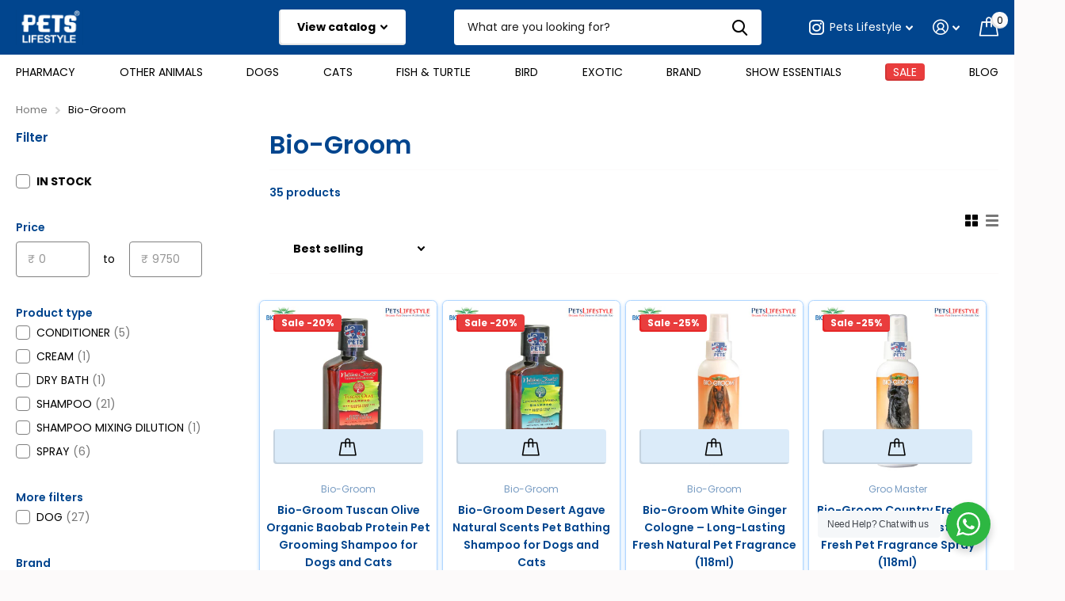

--- FILE ---
content_type: text/html; charset=utf-8
request_url: https://www.pets-lifestyle.com/collections/bio-groom
body_size: 54771
content:
<!doctype html>
<html
  lang="en"
  data-theme="xtra"
  dir="ltr"
  class="no-js  "
>
  <head><meta charset="utf-8">
    <meta http-equiv="x-ua-compatible" content="ie=edge">
    <title>
      Bio-Groom
      
    </title><meta name="theme-color" content="">
    <meta name="MobileOptimized" content="320">
    <meta name="HandheldFriendly" content="true">
    <meta
      name="viewport"
      content="width=device-width, initial-scale=1, minimum-scale=1, maximum-scale=5, viewport-fit=cover, shrink-to-fit=no"
    >
    <meta name="msapplication-config" content="//www.pets-lifestyle.com/cdn/shop/t/2/assets/browserconfig.xml?v=52024572095365081671674310618">
    <meta name="robots" content="index, follow">
    <link rel="canonical" href="https://www.pets-lifestyle.com/collections/bio-groom">
    <link rel="preconnect" href="https://cdn.shopify.com" crossorigin>
    <link rel="preconnect" href="https://fonts.shopifycdn.com" crossorigin><link rel="preload" as="style" href="//www.pets-lifestyle.com/cdn/shop/t/2/assets/screen.css?v=49354812901484195301684091510">
    <link rel="preload" as="style" href="//www.pets-lifestyle.com/cdn/shop/t/2/assets/custom.css?v=111603181540343972631709814362">
    <link rel="preload" as="style" href="//www.pets-lifestyle.com/cdn/shop/t/2/assets/screen-settings.css?v=61713023168975323301755446584">
    
    <link rel="preload" as="font" href="//www.pets-lifestyle.com/cdn/fonts/poppins/poppins_n6.aa29d4918bc243723d56b59572e18228ed0786f6.woff2" type="font/woff2" crossorigin>
    <link rel="preload" as="font" href="//www.pets-lifestyle.com/cdn/fonts/poppins/poppins_n4.0ba78fa5af9b0e1a374041b3ceaadf0a43b41362.woff2" type="font/woff2" crossorigin>
    <link rel="preload" as="font" href="//www.pets-lifestyle.com/cdn/shop/t/2/assets/icomoon.woff2?v=142692698157823554481674310617" crossorigin>
    <link media="screen" rel="stylesheet" href="//www.pets-lifestyle.com/cdn/shop/t/2/assets/screen.css?v=49354812901484195301684091510" id="core-css">
    
    <noscript><link rel="stylesheet" href="//www.pets-lifestyle.com/cdn/shop/t/2/assets/async-menu.css?v=171759226801570975091674310618"></noscript><link media="screen" rel="stylesheet" href="//www.pets-lifestyle.com/cdn/shop/t/2/assets/page-collection.css?v=40883608695164604221674310618" id="collection-css"><link media="screen" rel="stylesheet" href="//www.pets-lifestyle.com/cdn/shop/t/2/assets/screen-settings.css?v=61713023168975323301755446584" id="custom-css">
<link rel="icon" href="//www.pets-lifestyle.com/cdn/shop/files/PLS-Logo-color.png?crop=center&height=32&v=1677609470&width=32" type="image/png">
      <link rel="mask-icon" href="safari-pinned-tab.svg" color="#333333">
      <link rel="apple-touch-icon" href="apple-touch-icon.png"><link rel="manifest" href="//www.pets-lifestyle.com/cdn/shop/t/2/assets/manifest.json?v=69675086569049310631674310618">
    <link rel="preconnect" href="//cdn.shopify.com">
    <script>
      document.documentElement.classList.remove('no-js'); document.documentElement.classList.add('js');
    </script>
    <meta name="msapplication-config" content="//www.pets-lifestyle.com/cdn/shop/t/2/assets/browserconfig.xml?v=52024572095365081671674310618">
<meta property="og:title" content="Bio-Groom">
<meta property="og:type" content="product.group">
<meta property="og:description" content="Best pet store in India with top brands of pet Pets Lifestyle Bhopal. Buy all pet essentials like cat food and dog food. ✓Best prices ✓Fast delivery ✓Easy Returns.">
<meta property="og:site_name" content="PᴇᴛsLɪғᴇsᴛʏʟᴇ">
<meta property="og:url" content="https://www.pets-lifestyle.com/collections/bio-groom">

<meta property="og:image" content="//www.pets-lifestyle.com/cdn/shop/files/LOGO.jpg?crop=center&height=500&v=1674569210&width=600">

<meta name="twitter:title" content="Bio-Groom">
<meta name="twitter:description" content="Best pet store in India with top brands of pet Pets Lifestyle Bhopal. Buy all pet essentials like cat food and dog food. ✓Best prices ✓Fast delivery ✓Easy Returns.">
<meta name="twitter:site" content="PᴇᴛsLɪғᴇsᴛʏʟᴇ">


<script type="application/ld+json">
  [{
      "@context": "http://schema.org/",
      "@type": "Organization",
      "url": "https://www.pets-lifestyle.com/collections/bio-groom",
      "name": "PᴇᴛsLɪғᴇsᴛʏʟᴇ",
      "legalName": "PᴇᴛsLɪғᴇsᴛʏʟᴇ",
      "description": "Best pet store in India with top brands of pet Pets Lifestyle Bhopal. Buy all pet essentials like cat food and dog food. ✓Best prices ✓Fast delivery ✓Easy Returns.","contactPoint": {
        "@type": "ContactPoint",
        "contactType": "Customer service",
        "telephone": "+91 9907342444"
      },
      "address": {
        "@type": "PostalAddress",
        "streetAddress": "Canine Desk By Pets Lifestyle PET SHOP - GROOMING - CLINIC Narmadapuram Road Vidya Nagar, C-7",
        "addressLocality": "Bhopal",
        "postalCode": "462026",
        "addressCountry": "INDIA"
      }
    },
    {
      "@context": "http://schema.org",
      "@type": "WebSite",
      "url": "https://www.pets-lifestyle.com/collections/bio-groom",
      "name": "PᴇᴛsLɪғᴇsᴛʏʟᴇ",
      "description": "Best pet store in India with top brands of pet Pets Lifestyle Bhopal. Buy all pet essentials like cat food and dog food. ✓Best prices ✓Fast delivery ✓Easy Returns.",
      "author": [
        {
          "@type": "Organization",
          "url": "https://www.someoneyouknow.online",
          "name": "Someoneyouknow",
          "address": {
            "@type": "PostalAddress",
            "streetAddress": "Wilhelminaplein 25",
            "addressLocality": "Eindhoven",
            "addressRegion": "NB",
            "postalCode": "5611 HG",
            "addressCountry": "NL"
          }
        }
      ]
    }
  ]
</script>

    <script>window.performance && window.performance.mark && window.performance.mark('shopify.content_for_header.start');</script><meta name="google-site-verification" content="MJqZwTsY3Ftbm8LZcigiu1IvENSQ6Z-QnnBd6k2IJ5o">
<meta id="shopify-digital-wallet" name="shopify-digital-wallet" content="/71290126637/digital_wallets/dialog">
<link rel="alternate" type="application/atom+xml" title="Feed" href="/collections/bio-groom.atom" />
<link rel="alternate" type="application/json+oembed" href="https://www.pets-lifestyle.com/collections/bio-groom.oembed">
<script async="async" src="/checkouts/internal/preloads.js?locale=en-IN"></script>
<script id="shopify-features" type="application/json">{"accessToken":"8fbb53149bed6e8c3222342468d84e0d","betas":["rich-media-storefront-analytics"],"domain":"www.pets-lifestyle.com","predictiveSearch":true,"shopId":71290126637,"locale":"en"}</script>
<script>var Shopify = Shopify || {};
Shopify.shop = "08e8df.myshopify.com";
Shopify.locale = "en";
Shopify.currency = {"active":"INR","rate":"1.0"};
Shopify.country = "IN";
Shopify.theme = {"name":"Xtra","id":142549745965,"schema_name":"Xtra","schema_version":"2.0.2","theme_store_id":1609,"role":"main"};
Shopify.theme.handle = "null";
Shopify.theme.style = {"id":null,"handle":null};
Shopify.cdnHost = "www.pets-lifestyle.com/cdn";
Shopify.routes = Shopify.routes || {};
Shopify.routes.root = "/";</script>
<script type="module">!function(o){(o.Shopify=o.Shopify||{}).modules=!0}(window);</script>
<script>!function(o){function n(){var o=[];function n(){o.push(Array.prototype.slice.apply(arguments))}return n.q=o,n}var t=o.Shopify=o.Shopify||{};t.loadFeatures=n(),t.autoloadFeatures=n()}(window);</script>
<script id="shop-js-analytics" type="application/json">{"pageType":"collection"}</script>
<script defer="defer" async type="module" src="//www.pets-lifestyle.com/cdn/shopifycloud/shop-js/modules/v2/client.init-shop-cart-sync_BApSsMSl.en.esm.js"></script>
<script defer="defer" async type="module" src="//www.pets-lifestyle.com/cdn/shopifycloud/shop-js/modules/v2/chunk.common_CBoos6YZ.esm.js"></script>
<script type="module">
  await import("//www.pets-lifestyle.com/cdn/shopifycloud/shop-js/modules/v2/client.init-shop-cart-sync_BApSsMSl.en.esm.js");
await import("//www.pets-lifestyle.com/cdn/shopifycloud/shop-js/modules/v2/chunk.common_CBoos6YZ.esm.js");

  window.Shopify.SignInWithShop?.initShopCartSync?.({"fedCMEnabled":true,"windoidEnabled":true});

</script>
<script>(function() {
  var isLoaded = false;
  function asyncLoad() {
    if (isLoaded) return;
    isLoaded = true;
    var urls = ["https:\/\/cdn.shopify.com\/s\/files\/1\/0597\/3783\/3627\/files\/tptinstall.min.js?v=1718591634\u0026t=tapita-seo-script-tags\u0026shop=08e8df.myshopify.com","https:\/\/d18eg7dreypte5.cloudfront.net\/browse-abandonment\/smsbump_timer.js?shop=08e8df.myshopify.com"];
    for (var i = 0; i < urls.length; i++) {
      var s = document.createElement('script');
      s.type = 'text/javascript';
      s.async = true;
      s.src = urls[i];
      var x = document.getElementsByTagName('script')[0];
      x.parentNode.insertBefore(s, x);
    }
  };
  if(window.attachEvent) {
    window.attachEvent('onload', asyncLoad);
  } else {
    window.addEventListener('load', asyncLoad, false);
  }
})();</script>
<script id="__st">var __st={"a":71290126637,"offset":19800,"reqid":"8a67b95a-1382-41e2-ba12-59d9fdd9a7ed-1768922641","pageurl":"www.pets-lifestyle.com\/collections\/bio-groom","u":"02824bab1d62","p":"collection","rtyp":"collection","rid":434792562989};</script>
<script>window.ShopifyPaypalV4VisibilityTracking = true;</script>
<script id="captcha-bootstrap">!function(){'use strict';const t='contact',e='account',n='new_comment',o=[[t,t],['blogs',n],['comments',n],[t,'customer']],c=[[e,'customer_login'],[e,'guest_login'],[e,'recover_customer_password'],[e,'create_customer']],r=t=>t.map((([t,e])=>`form[action*='/${t}']:not([data-nocaptcha='true']) input[name='form_type'][value='${e}']`)).join(','),a=t=>()=>t?[...document.querySelectorAll(t)].map((t=>t.form)):[];function s(){const t=[...o],e=r(t);return a(e)}const i='password',u='form_key',d=['recaptcha-v3-token','g-recaptcha-response','h-captcha-response',i],f=()=>{try{return window.sessionStorage}catch{return}},m='__shopify_v',_=t=>t.elements[u];function p(t,e,n=!1){try{const o=window.sessionStorage,c=JSON.parse(o.getItem(e)),{data:r}=function(t){const{data:e,action:n}=t;return t[m]||n?{data:e,action:n}:{data:t,action:n}}(c);for(const[e,n]of Object.entries(r))t.elements[e]&&(t.elements[e].value=n);n&&o.removeItem(e)}catch(o){console.error('form repopulation failed',{error:o})}}const l='form_type',E='cptcha';function T(t){t.dataset[E]=!0}const w=window,h=w.document,L='Shopify',v='ce_forms',y='captcha';let A=!1;((t,e)=>{const n=(g='f06e6c50-85a8-45c8-87d0-21a2b65856fe',I='https://cdn.shopify.com/shopifycloud/storefront-forms-hcaptcha/ce_storefront_forms_captcha_hcaptcha.v1.5.2.iife.js',D={infoText:'Protected by hCaptcha',privacyText:'Privacy',termsText:'Terms'},(t,e,n)=>{const o=w[L][v],c=o.bindForm;if(c)return c(t,g,e,D).then(n);var r;o.q.push([[t,g,e,D],n]),r=I,A||(h.body.append(Object.assign(h.createElement('script'),{id:'captcha-provider',async:!0,src:r})),A=!0)});var g,I,D;w[L]=w[L]||{},w[L][v]=w[L][v]||{},w[L][v].q=[],w[L][y]=w[L][y]||{},w[L][y].protect=function(t,e){n(t,void 0,e),T(t)},Object.freeze(w[L][y]),function(t,e,n,w,h,L){const[v,y,A,g]=function(t,e,n){const i=e?o:[],u=t?c:[],d=[...i,...u],f=r(d),m=r(i),_=r(d.filter((([t,e])=>n.includes(e))));return[a(f),a(m),a(_),s()]}(w,h,L),I=t=>{const e=t.target;return e instanceof HTMLFormElement?e:e&&e.form},D=t=>v().includes(t);t.addEventListener('submit',(t=>{const e=I(t);if(!e)return;const n=D(e)&&!e.dataset.hcaptchaBound&&!e.dataset.recaptchaBound,o=_(e),c=g().includes(e)&&(!o||!o.value);(n||c)&&t.preventDefault(),c&&!n&&(function(t){try{if(!f())return;!function(t){const e=f();if(!e)return;const n=_(t);if(!n)return;const o=n.value;o&&e.removeItem(o)}(t);const e=Array.from(Array(32),(()=>Math.random().toString(36)[2])).join('');!function(t,e){_(t)||t.append(Object.assign(document.createElement('input'),{type:'hidden',name:u})),t.elements[u].value=e}(t,e),function(t,e){const n=f();if(!n)return;const o=[...t.querySelectorAll(`input[type='${i}']`)].map((({name:t})=>t)),c=[...d,...o],r={};for(const[a,s]of new FormData(t).entries())c.includes(a)||(r[a]=s);n.setItem(e,JSON.stringify({[m]:1,action:t.action,data:r}))}(t,e)}catch(e){console.error('failed to persist form',e)}}(e),e.submit())}));const S=(t,e)=>{t&&!t.dataset[E]&&(n(t,e.some((e=>e===t))),T(t))};for(const o of['focusin','change'])t.addEventListener(o,(t=>{const e=I(t);D(e)&&S(e,y())}));const B=e.get('form_key'),M=e.get(l),P=B&&M;t.addEventListener('DOMContentLoaded',(()=>{const t=y();if(P)for(const e of t)e.elements[l].value===M&&p(e,B);[...new Set([...A(),...v().filter((t=>'true'===t.dataset.shopifyCaptcha))])].forEach((e=>S(e,t)))}))}(h,new URLSearchParams(w.location.search),n,t,e,['guest_login'])})(!0,!0)}();</script>
<script integrity="sha256-4kQ18oKyAcykRKYeNunJcIwy7WH5gtpwJnB7kiuLZ1E=" data-source-attribution="shopify.loadfeatures" defer="defer" src="//www.pets-lifestyle.com/cdn/shopifycloud/storefront/assets/storefront/load_feature-a0a9edcb.js" crossorigin="anonymous"></script>
<script data-source-attribution="shopify.dynamic_checkout.dynamic.init">var Shopify=Shopify||{};Shopify.PaymentButton=Shopify.PaymentButton||{isStorefrontPortableWallets:!0,init:function(){window.Shopify.PaymentButton.init=function(){};var t=document.createElement("script");t.src="https://www.pets-lifestyle.com/cdn/shopifycloud/portable-wallets/latest/portable-wallets.en.js",t.type="module",document.head.appendChild(t)}};
</script>
<script data-source-attribution="shopify.dynamic_checkout.buyer_consent">
  function portableWalletsHideBuyerConsent(e){var t=document.getElementById("shopify-buyer-consent"),n=document.getElementById("shopify-subscription-policy-button");t&&n&&(t.classList.add("hidden"),t.setAttribute("aria-hidden","true"),n.removeEventListener("click",e))}function portableWalletsShowBuyerConsent(e){var t=document.getElementById("shopify-buyer-consent"),n=document.getElementById("shopify-subscription-policy-button");t&&n&&(t.classList.remove("hidden"),t.removeAttribute("aria-hidden"),n.addEventListener("click",e))}window.Shopify?.PaymentButton&&(window.Shopify.PaymentButton.hideBuyerConsent=portableWalletsHideBuyerConsent,window.Shopify.PaymentButton.showBuyerConsent=portableWalletsShowBuyerConsent);
</script>
<script data-source-attribution="shopify.dynamic_checkout.cart.bootstrap">document.addEventListener("DOMContentLoaded",(function(){function t(){return document.querySelector("shopify-accelerated-checkout-cart, shopify-accelerated-checkout")}if(t())Shopify.PaymentButton.init();else{new MutationObserver((function(e,n){t()&&(Shopify.PaymentButton.init(),n.disconnect())})).observe(document.body,{childList:!0,subtree:!0})}}));
</script>

<script>window.performance && window.performance.mark && window.performance.mark('shopify.content_for_header.end');</script>
    

    <!-- Noindex, nofollow tag inserted by StoreSEO - Start --><!-- Google Tag Manager -->
    <script>
      (function(w,d,s,l,i){w[l]=w[l]||[];w[l].push({'gtm.start':
      new Date().getTime(),event:'gtm.js'});var f=d.getElementsByTagName(s)[0],
      j=d.createElement(s),dl=l!='dataLayer'?'&l='+l:'';j.async=true;j.src=
      'https://www.googletagmanager.com/gtm.js?id='+i+dl;f.parentNode.insertBefore(j,f);
      })(window,document,'script','dataLayer','GTM-P2PZXZ8');
    </script>
    <!-- End Google Tag Manager -->
    <script>
      window.fbAsyncInit = function() {
        FB.init({
          appId      : '954895582542143',
          cookie     : true,
          xfbml      : true,
          version    : '1.0'
        });

        FB.AppEvents.logPageView();

      };

      (function(d, s, id){
         var js, fjs = d.getElementsByTagName(s)[0];
         if (d.getElementById(id)) {return;}
         js = d.createElement(s); js.id = id;
         js.src = "https://connect.facebook.net/en_US/sdk.js";
         fjs.parentNode.insertBefore(js, fjs);
       }(document, 'script', 'facebook-jssdk'));
    </script>

    <style>
        #shopify-section-footer > nav .m6cn figure img {
          max-width: 320px !important;
          position: absolute;
          top: -195px !important;
          left: 6px !important;
      }

      #nav-bar>ul>li>ul ul li {
          margin: 0 0 15px;
          /* flex: 1 0 50%;
          box-sizing: border-box;
          padding: 5px; */

          font-size: 14px;
          border: none;
          outline: none;
          color: #0009;
          text-transform: capitalize;
      }
      #nav-bar>ul>li>ul ul ul {
          padding: 9px 0 0;
          font-weight: 400;
          /* display: flex;
          flex-wrap: wrap;
          list-style: none;
          padding: 0; */

          font-size: 14px;
          border: none;
          outline: none;
          color: #0009;
          text-transform: capitalize;
      }
        body::-webkit-scrollbar {
        width: 12px;
      }

      body::-webkit-scrollbar-track {
        background: #f1f1f1;
      }

      body::-webkit-scrollbar-thumb {
        background-color: #01458e;
        border-radius: 6px;
        border: 3px solid #f1f1f1;
      }
        input[type="submit"] {
          color: #000 !important;

        }
        input[type="submit"]:hover {
          color: #000 !important;

        }


        /*  Mukesh New Code */


      @media screen and (min-width: 768px) {
        li.palette-white.block-image_tj47te.text-center.w100.size-s-mobile.module-color-palette.dont-move, li.palette-white.block-image_XbxdHT.text-center.w100.size-s-mobile.module-color-palette.dont-move {
          display: none;
      }
      }


        @media screen and (max-width: 768px) {
        li.palette-white.block-image_EVFDwk.text-center.w100.size-s-mobile.module-color-palette.dont-move, li.palette-white.block-image_XcMMx4.text-center.w100.size-s-mobile.module-color-palette.dont-move {
          display: none;
      }

      }


      span.small {
        text-transform: capitalize !important;
      }

        .petslifestyle-code {
          font-family: "Poppins", sans-serif;
      }
      .petslifestyle-code>h2 {
          font-size: 28px;
          margin-bottom: 20px;
      }

      .petslifestyle-code>span {
          padding: 10px;
          line-height: 28px;
      }
      .petslifestyle-code>span>a {
          text-decoration: none;
          color: #01458e;
          cursor: pointer;
          font-size: 16px;
      }
        /* li.square.w25.has-form {
          border: 1px solid #dadada;
          margin: 0.3rem;
          border-radius: 0.5rem;
          overflow: hidden;
          padding: 1rem;
          box-shadow: 0 4px 8px #dadada;
      } */

      li.square.w25.has-form.text-center {
          border: 1px solid #B0D6FF;
          border-radius: .4rem;
          margin: 0.2rem;
          padding: .4rem;
          box-shadow: 0 2px 4px #B0D6FF;
          transition: all 0.5s ease;
      }
        li.square.w25.has-form.text-center:hover {
          transform: scale(1.02);
        }
      .l4cl li.w25, .l4cl .li.w25, .l4cl.w25 li, .l4cl.w25 .li, .l4ne li.w25, .l4ne .li.w25, .l4ne.w25 li, .l4ne.w25 .li {
          width: 24%;
      }
    </style>
    <meta name="google-site-verification" content="MJqZwTsY3Ftbm8LZcigiu1IvENSQ6Z-QnnBd6k2IJ5o">

    <script>
      $(document).ready(function(){
        $('#slider- .slick-slider').slick({
          // Slick Slider options
          dots: true,
          infinite: true,
          speed: 300,
          slidesToShow: 1,
          slidesToScroll: 1,
          // Add additional options as needed
        });
      });
    </script>

    <style>
      /* CSS styles for the slider */
      #slider- .slick-slider {
        width: 100%;
        margin: 0 auto;
      }

      #slider- .slick-slider img {
        max-width: 100%;
        height: auto;
      }

      /* Mobile responsiveness */
      @media screen and (max-width: 767px) {
        #slider- .slick-slider img {
          width: 100%;
          max-width: none;
        }
      }
    </style>

    <script type="text/javascript">
      (function(c,a){if(!a.__SV){var b=window;try{var d,m,j,k=b.location,f=k.hash;d=function(a,b){return(m=a.match(RegExp(b+"=([^&]*)")))?m[1]:null};f&&d(f,"state")&&(j=JSON.parse(decodeURIComponent(d(f,"state"))),"mpeditor"===j.action&&(b.sessionStorage.setItem("_mpcehash",f),history.replaceState(j.desiredHash||"",c.title,k.pathname+k.search)))}catch(n){}var l,h;window.mixpanel=a;a._i=[];a.init=function(b,d,g){function c(b,i){var a=i.split(".");2==a.length&&(b=b[a[0]],i=a[1]);b[i]=function(){b.push([i].concat(Array.prototype.slice.call(arguments,
      0)))}}var e=a;"undefined"!==typeof g?e=a[g]=[]:g="mixpanel";e.people=e.people||[];e.toString=function(b){var a="mixpanel";"mixpanel"!==g&&(a+="."+g);b||(a+=" (stub)");return a};e.people.toString=function(){return e.toString(1)+".people (stub)"};l="disable time_event track track_pageview track_links track_forms register register_once alias unregister identify name_tag set_config reset people.set people.set_once people.unset people.increment people.append people.union people.track_charge people.clear_charges people.delete_user".split(" ");
      for(h=0;h<l.length;h++)c(e,l[h]);a._i.push([b,d,g])};a.__SV=1.2;b=c.createElement("script");b.type="text/javascript";b.async=!0;b.src="undefined"!==typeof MIXPANEL_CUSTOM_LIB_URL?MIXPANEL_CUSTOM_LIB_URL:"file:"===c.location.protocol&&"//cdn.mxpnl.com/libs/mixpanel-2-latest.min.js".match(/^\/\//)?"https://cdn.mxpnl.com/libs/mixpanel-2-latest.min.js":"//cdn.mxpnl.com/libs/mixpanel-2-latest.min.js";d=c.getElementsByTagName("script")[0];d.parentNode.insertBefore(b,d)}})(document,window.mixpanel||[]);
      mixpanel.init("d5d290378d17a0b6634101925944f6a0",{autotrack: false});
    </script>

    <script type="text/javascript">
      // Function to format the price
      function formatPrice(price) {
        // Remove any commas from the price string
        var formattedPrice = price.replace(/,/g, '');

        // Remove ".00" from the price string if present
        if (formattedPrice.match(/\.\d{2}$/)) {
          formattedPrice = formattedPrice.replace(/\.00$/, '');
        }

        return formattedPrice; // Return the price without formatting
      }

      // Get the JSON script element
      var scriptElement = document.querySelector('script[type="application/ld+json"]');

      // Parse the JSON content
      var jsonData = JSON.parse(scriptElement.textContent);

      // Loop through each product in the JSON data
      jsonData.forEach(function(product) {
        // Check if the product has the "price" property
        if (product.offers && product.offers.price) {
          // Format the price value
          product.offers.price = formatPrice(product.offers.price);
        }
      });

      // Update the JSON script content with the modified data
      scriptElement.textContent = JSON.stringify(jsonData, null, 2);
    </script>
  <!-- BEGIN app block: shopify://apps/tapita-seo-speed/blocks/app-embed/cd37ca7a-40ad-4fdc-afd3-768701482209 -->



<script class="tpt-seo-schema">
    var tapitaSeoVer = 1177;
    var tptAddedSchemas = [];
</script>






    
        <!-- BEGIN app snippet: product-schema -->

  <!-- END app snippet -->
    
        <!-- BEGIN app snippet: product-schema -->

  <!-- END app snippet -->
    
        <!-- BEGIN app snippet: product-schema -->

  <!-- END app snippet -->
    
        <!-- BEGIN app snippet: product-schema -->

  <!-- END app snippet -->
    
        <!-- BEGIN app snippet: product-schema -->

  <!-- END app snippet -->
    



  
      
      
      <!-- Start - Added by Tapita SEO & Speed: Breadcrumb Structured Data  -->
        <script type="application/ld+json" author="tpt">
          {
          "@context": "https://schema.org",
          "@type": "BreadcrumbList",
          "itemListElement": [{
            "@type": "ListItem",
            "position": 1,"name": "Collections",
            "item": "https://www.pets-lifestyle.com/collections"}, {
            "@type": "ListItem",
            "position": 2,
            "name": "Bio-Groom",
            "item": "https://www.pets-lifestyle.com/collections/bio-groom"
          }]
        }
        </script>
        <script>window.tptAddedSchemas.push("BreadcrumbList");</script>
      <!-- End - Added by Tapita SEO & Speed: Breadcrumb Structured Data  -->
      
  




<script class="tpt-seo-schema">
  const tptPathName = "/collections/bio-groom";
  const tptShopId = "71290126637";

  let tptPageType;
  let tpPageHandle;

  if(tptPathName == '/'){
    tptPageType = 'homepage';
    tpPageHandle = 'homepage';
  }else{
    tptPageType = tptPathName.split("/")[1];
    if(tptPageType == 'blogs'){
        tpPageHandle = tptPathName.split("/")[3];
    }else{
        tpPageHandle = tptPathName.split("/")[2];
    }
  }


    var scriptEl = document.createElement('script');
    scriptEl.type = 'application/ld+json';
    scriptEl.setAttribute('author', 'tpt'); 
    var tptSchemaConfigUrl =  'https://cdn.shopify.com/s/files/1/0712/9012/6637/t/2/assets/tapita-schema-config.json?v=1709796612';
    // ADD SCHEMA WHEN tptSchemaConfigUrl valid
  if (tptSchemaConfigUrl) {
    fetch(tptSchemaConfigUrl)
        .then(response => response.json())
        .then(data => {
            const checkPlan = data?.howTo?.turnOn || data?.recipe?.turnOn || data?.video?.turnOn;
            if(!checkPlan){
                return;
            }
            let schemaList = [];
            for (const property in data) {
                let schemaData = {};
                if(property == 'article' || property == 'siteLink' || property == 'breadcrumb' || property == 'product'){
                continue;
                }
                const configs = data[property].pageList || [];
                const configMatchList = configs.filter(config => {
                return config.pageData.handle == tpPageHandle;
                });
                const configMatch = configMatchList[0] || {};
                const turnon = configMatch?.turnOn;
                if(!turnon) {
                continue;
                };
                if(property == 'video'){
                const configType = configMatch?.videoConfig || {};
                    schemaData = {
                    "@context": "https://schema.org",
                    "@type": "VideoObject",
                    "name": configType?.title,
                        "description": configType?.description,
                        "thumbnailUrl": configType?.imageUrl,
                        "uploadDate": configType?.uploadDate,
                        "duration": configType?.duration,
                        "contentUrl": configType?.videoUrl,
                    }
                schemaList.push(schemaData || {});
                window.tptAddedSchemas.push("VideoObject");
                }
                if(property == 'howTo'){
                    const configType = configMatch?.howToConfig || {};
                        schemaData = {
                        "@context": "https://schema.org",
                        "@type": "HowTo",
                        "image": {
                            "@type": "ImageObject",
                            "url": configType?.imageUrl[0],
                        },
                        "name": configType?.title,
                        "totalTime": configType?.duration,
                        "estimatedCost": {
                            "@type": "MonetaryAmount",
                            "currency": configType?.currency?.match(/\((.*)\)/)[1],
                            "value": configType?.estimatedCost
                        },
                        "supply": configType?.supply?.map(supply => {
                            return {
                            "@type": "HowToSupply",
                            "name": supply.name
                            }
                        }),
                        "tool": configType?.tool?.map(supply => {
                            return {
                            "@type": "HowToTool",
                            "name": supply.name
                            }
                        }),
                        "step": configType?.sectionStep?.stepValue?.map(step => {
                            return {
                            "@type": "HowToStep",
                            "name": step?.name,
                            "text": step?.description,
                            "image": step?.imageUrl?.length > 0 ? step?.imageUrl[0] : '',
                            "url": step?.stepUrl
                            }
                        })
                    }
                    window.tptAddedSchemas.push("HowTo");
                    if(configType?.sectionVideo?.title && configType?.sectionVideo?.uploadDate && configType?.sectionVideo?.imageUrl[0]){
                        const videoSchema = {
                            "@type": "VideoObject",
                            "name": configType?.sectionVideo?.title,
                            "description": configType?.sectionVideo?.description,
                            "thumbnailUrl": configType?.sectionVideo?.imageUrl[0],
                            "uploadDate": configType?.sectionVideo?.uploadDate,
                            "duration": configType?.sectionVideo?.duration,
                            "contentUrl": configType?.sectionVideo?.videoUrl,
                        }
                        schemaData.video = videoSchema;
                        window.tptAddedSchemas.push("VideoObject");
                    }
                    schemaList.push(schemaData || {});
                }
                if(property == 'recipe'){
                    const configType = configMatch?.recipeConfig || {};
                    schemaData = {
                        "@context": "https://schema.org/",
                        "@type": "Recipe",
                        "name": configType?.name,
                        "image": [
                        configType?.imageUrls?.small?.length > 0 ? configType?.imageUrls?.small[0] : '',
                        configType?.imageUrls?.medium?.length > 0 ? configType?.imageUrls?.medium[0] : '',
                        configType?.imageUrls?.large?.length > 0 ? configType?.imageUrls?.large[0] : '',
                        ],
                        "author": {
                            "@type": "Person",
                            "name": configType?.author
                        },
                        "datePublished": configType?.uploadDate,
                        "description": configType?.description,
                        "recipeCuisine": configType?.cuisine,
                        "prepTime": configType?.prepTime,
                        "cookTime": configType?.cookTime,
                        "totalTime": "",
                        "keywords": configType?.keywords,
                        "recipeYield": configType?.totalServings,
                        "recipeCategory": configType?.category,
                        "nutrition": {
                            "@type": "NutritionInformation",
                            "calories": configType?.caloriesPerServing
                        },
                            "recipeIngredient": configType?.ingredients?.map(ingredient => {
                            return ingredient
                            }),
                        "recipeInstructions": configType?.sectionStep?.stepValue?.map(step => {
                            return {
                            "@type": "HowToStep",
                            "name": step?.name,
                            "text": step?.description,
                            "image": step?.imageUrl?.length > 0 ? step?.imageUrl[0] : '',
                            "url": step?.stepUrl
                            }
                        })
                    }
                    window.tptAddedSchemas.push("Recipe");
                    if(configType?.sectionVideo?.title && configType?.sectionVideo?.uploadDate && configType?.sectionVideo?.imageUrl[0]){
                        const videoSchema = {
                            "@type": "VideoObject",
                            "name": configType?.sectionVideo?.title,
                            "description": configType?.sectionVideo?.description,
                            "thumbnailUrl": configType?.sectionVideo?.imageUrl[0],
                            "uploadDate": configType?.sectionVideo?.uploadDate,
                            "duration": configType?.sectionVideo?.duration,
                            "contentUrl": configType?.sectionVideo?.videoUrl,
                        }
                        schemaData.video = videoSchema;
                        if (!ndow.tptAddedSchemas.includes("VideoObject"))
                            window.tptAddedSchemas.push("VideoObject");
                    }
                    schemaList.push(schemaData || {});
                }
            }
            return schemaList;
        })
        .then(data =>{
            if(!data) return;
            data.map(schema => {
                scriptEl.innerHTML = JSON.stringify(data);
            })
        })
        .then(() => {
            if (scriptEl.innerHTML)
                document.head.appendChild(scriptEl)
        });
    }  
</script>

<!-- BEGIN app snippet: alter-schemas -->




<script>
    (function disableSchemasByType(schemaTypesToDisable = []) {
        if (!schemaTypesToDisable.length) return;
        const DEBUG = window.location.href?.includes("debug");
        const log = (...a) => DEBUG && console.log(...a);
        const removeAttrsDeep = (root, attrs) => {
            root.querySelectorAll("*").forEach((el) =>
                attrs.forEach((a) => el.removeAttribute(a))
            );
        };
        const extractTypesFromJsonLD = (json) => {
            const types = new Set();
            const walk = (v) => {
                if (!v) return;
                if (Array.isArray(v)) return v.forEach(walk);
                if (typeof v === "object") {
                    if (v["@type"]) {
                        (Array.isArray(v["@type"])
                            ? v["@type"]
                            : [v["@type"]]
                        ).forEach((t) => types.add(t));
                    }
                    if (v["@graph"]) walk(v["@graph"]);
                }
            };
            walk(json);
            return types;
        };
        const matchesSchemaType = (value) =>
            value && schemaTypesToDisable.some((t) => value.includes(t));
        const handleJsonLD = (container = document) => {
            container
                .querySelectorAll(
                    'script[type="application/ld+json"]:not([author="tpt"])'
                )
                .forEach((script) => {
                    try {
                        const json = JSON.parse(script.textContent);
                        const types = extractTypesFromJsonLD(json);
                        if (
                            [...types].some((t) => schemaTypesToDisable.includes(t))
                        ) {
                            script.type = "application/ldjson-disabled";
                            log("Disabled JSON-LD:", script);
                        }
                    } catch {}
                });
        };
        const handleMicrodata = (container = document) => {
            container
                .querySelectorAll(
                    schemaTypesToDisable
                        .map((t) => `[itemtype*="schema.org/${t}"]`)
                        .join(",")
                )
                .forEach((el) => {
                    el.removeAttribute("itemscope");
                    el.removeAttribute("itemtype");
                    el.removeAttribute("itemprop");
                    removeAttrsDeep(el, ["itemprop"]);
                });
        };
        const handleRDFa = (container = document) => {
            container
                .querySelectorAll(
                    schemaTypesToDisable
                        .map(
                            (t) =>
                                `[typeof*="${t}"],[vocab*="schema.org"][typeof*="${t}"]`
                        )
                        .join(",")
                )
                .forEach((el) => {
                    el.removeAttribute("vocab");
                    el.removeAttribute("typeof");
                    el.removeAttribute("property");
                    removeAttrsDeep(el, ["property"]);
                });
        };
        const processSchemas = (container) => {
            handleJsonLD(container);
            handleMicrodata(container);
            handleRDFa(container);
        };
        processSchemas();
        const observer = new MutationObserver((mutations) => {
            mutations.forEach((m) => {
                m.addedNodes.forEach((n) => {
                    if (n.nodeType !== 1) return;

                    if (
                        n.tagName === "SCRIPT" &&
                        n.type === "application/ld+json" &&
                        n.getAttribute("author") !== "tpt"
                    ) {
                        handleJsonLD(n.parentElement);
                        return;
                    }

                    const itemType = n.getAttribute?.("itemtype");
                    const typeOf = n.getAttribute?.("typeof");

                    if (matchesSchemaType(itemType) || matchesSchemaType(typeOf)) {
                        handleMicrodata(n.parentElement);
                        handleRDFa(n.parentElement);
                    } else {
                        processSchemas(n);
                    }
                });

                if (m.type === "attributes") {
                    const t = m.target;

                    if (
                        t.tagName === "SCRIPT" &&
                        t.type === "application/ld+json" &&
                        t.getAttribute("author") !== "tpt"
                    ) {
                        handleJsonLD(t.parentElement);
                    }

                    if (
                        m.attributeName === "itemtype" &&
                        matchesSchemaType(t.getAttribute("itemtype"))
                    ) {
                        handleMicrodata(t.parentElement);
                    }

                    if (
                        m.attributeName === "typeof" &&
                        matchesSchemaType(t.getAttribute("typeof"))
                    ) {
                        handleRDFa(t.parentElement);
                    }
                }
            });
        });

        observer.observe(document.body || document.documentElement, {
            childList: true,
            subtree: true,
            attributes: true,
            attributeFilter: ["itemtype", "typeof", "type"],
        });

        log("Schema disabler initialized with types:", schemaTypesToDisable);
    })(window.tptAddedSchemas);
</script><!-- END app snippet -->


<script class="tpt-seo-schema">
    var instantPageUrl = "https://cdn.shopify.com/extensions/019bbbb9-e942-7603-927f-93a888f220ea/tapita-seo-schema-175/assets/instantpage.js";
    var tptMetaDataConfigUrl = 'https://cdn.shopify.com/s/files/1/0712/9012/6637/t/2/assets/tapita-meta-data.json?v=1709619293';
    // ADD META TITLE / DESCRIPTION WHEN tptMetaDataConfigUrl valid
    const createMetaTag = (descriptionValue) => {
        const metaTag = document.createElement('meta');
        metaTag.setAttribute('name', 'description');
        metaTag.setAttribute('content', descriptionValue);
        const headTag = document.querySelector('head');
        headTag.appendChild(metaTag);
    }
    const replaceMetaTagContent = (titleValue, descriptionValue, needReplaceVar) => {
        const disableReplacingTitle = !!window._tpt_no_replacing_plain_title
        const disableReplacingDescription = !!window._tpt_no_replacing_plain_desc
        const config = { attributes: true, childList: true, subtree: true};
        const header = document.getElementsByTagName('head')[0];
        let i = 0;
        const callback = (mutationList, observer) => {
            i++;
            const title = document.getElementsByTagName('title')[0];
            const ogTitle = document.querySelector('meta[property="og:title"]');
            const twitterTitle = document.querySelector('meta[name="twitter:title"]');
            const newTitle = needReplaceVar ? replaceVar(titleValue) : titleValue;
            const newDescription = needReplaceVar ? replaceVar(descriptionValue) : descriptionValue;
            if(titleValue && document && document.title != newTitle && !disableReplacingTitle){
                document.title = newTitle;
            }
            if(ogTitle && (ogTitle?.content != newTitle)){
                ogTitle?.setAttribute('content', newTitle);
            }
            if(twitterTitle && (twitterTitle?.content != newTitle)){
                twitterTitle?.setAttribute('content', newTitle);
            }
            const metaDescriptionTagList = document.querySelectorAll('meta[name="description"]');
            const ogDescriptionTagList = document.querySelector('meta[property="og:description"]');
            const twitterDescriptionTagList = document.querySelector('meta[name="twitter:description"]');
            try {
                if(ogDescriptionTagList && newDescription && (ogDescriptionTagList?.content != newDescription)) {
                    ogDescriptionTagList?.setAttribute('content', newDescription);
                }
                if(twitterDescriptionTagList && newDescription && (twitterDescriptionTagList?.content != newDescription)){
                    twitterDescriptionTagList?.setAttribute('content', newDescription);
                }
            } catch (err) {

            }
            if (descriptionValue) {
                if(metaDescriptionTagList?.length == 0){
                    try {
                    createMetaTag(newDescription);
                    } catch (err) {
                    //
                    }
                }
                metaDescriptionTagList?.forEach(metaDescriptionTag=>{
                    if(metaDescriptionTag.content != newDescription && !disableReplacingDescription){
                    metaDescriptionTag.content = newDescription;
                    }
                })
            }
            if(observer && i > 1000){
                observer.disconnect();
            }
        };
        callback();
        setTimeout(callback, 100);
        const observer = new MutationObserver(callback);
        if(observer){
            observer.observe(header, config);
        }
    }
    if (tptMetaDataConfigUrl) {
        fetch(tptMetaDataConfigUrl)
        .then(response => response.json())
        .then((data) => {
            if(!data) return;
            const instantPage = data?.instantPage || false;
            const excludedPaths = [
                '/cart',
                '/checkout',
                '/account',
                '/search',
                'logout',
                'login',
                'customer'
            ];
            if (!window.FPConfig || !window.FPConfig.ignoreKeywords || !Array.isArray(window.FPConfig.ignoreKeywords)) {
                window.FPConfig = { ignoreKeywords : excludedPaths };
            } else {
                window.FPConfig.ignoreKeywords = window.FPConfig.ignoreKeywords.concat(excludedPaths);
            }
            var toEnableInstantPageByPath = true;
            if (window.location.pathname && window.location.pathname.includes) {
                excludedPaths.forEach(excludedPath => {
                    if (window.location.pathname.includes(excludedPath)) {
                        toEnableInstantPageByPath = false;
                    }
                });
            }
            const spcBar = document ? document.getElementById('shopify-pc__banner') : null;
            if (spcBar)
                toEnableInstantPageByPath = false;
            if (window.document &&
                window.document.location &&
                window.document.location.pathname &&
                window.document.location.pathname.includes) {
                excludedPaths.forEach(excludedPath => {
                    if (window.document.location.pathname.includes(excludedPath)) {
                        toEnableInstantPageByPath = false;
                    }
                });
            }
            if(instantPage && toEnableInstantPageByPath){
                const tptAddInstantPage =  setInterval(function () {
                    try {
                        if(document && document.body && (window.top === window.self)){
                            var instantScript = document.createElement('script');
                            instantScript.src = instantPageUrl;
                            document.body.appendChild(instantScript);
                            clearInterval(tptAddInstantPage);
                        }
                    } catch (err) {
                        //
                    }
                }, 500);
            }
        });
    }
    if (window.tapita_meta_page_title || window.tapita_meta_page_description) {
        replaceMetaTagContent(window.tapita_meta_page_title, window.tapita_meta_page_description, false);
    }
</script>



<!-- END app block --><script src="https://cdn.shopify.com/extensions/019a7796-afb0-773e-9ee8-d8bfb3f7b5d8/formbuilder-136/assets/formBuilder.js" type="text/javascript" defer="defer"></script>
<link href="https://cdn.shopify.com/extensions/019a7796-afb0-773e-9ee8-d8bfb3f7b5d8/formbuilder-136/assets/formBuilder.css" rel="stylesheet" type="text/css" media="all">
<link href="https://monorail-edge.shopifysvc.com" rel="dns-prefetch">
<script>(function(){if ("sendBeacon" in navigator && "performance" in window) {try {var session_token_from_headers = performance.getEntriesByType('navigation')[0].serverTiming.find(x => x.name == '_s').description;} catch {var session_token_from_headers = undefined;}var session_cookie_matches = document.cookie.match(/_shopify_s=([^;]*)/);var session_token_from_cookie = session_cookie_matches && session_cookie_matches.length === 2 ? session_cookie_matches[1] : "";var session_token = session_token_from_headers || session_token_from_cookie || "";function handle_abandonment_event(e) {var entries = performance.getEntries().filter(function(entry) {return /monorail-edge.shopifysvc.com/.test(entry.name);});if (!window.abandonment_tracked && entries.length === 0) {window.abandonment_tracked = true;var currentMs = Date.now();var navigation_start = performance.timing.navigationStart;var payload = {shop_id: 71290126637,url: window.location.href,navigation_start,duration: currentMs - navigation_start,session_token,page_type: "collection"};window.navigator.sendBeacon("https://monorail-edge.shopifysvc.com/v1/produce", JSON.stringify({schema_id: "online_store_buyer_site_abandonment/1.1",payload: payload,metadata: {event_created_at_ms: currentMs,event_sent_at_ms: currentMs}}));}}window.addEventListener('pagehide', handle_abandonment_event);}}());</script>
<script id="web-pixels-manager-setup">(function e(e,d,r,n,o){if(void 0===o&&(o={}),!Boolean(null===(a=null===(i=window.Shopify)||void 0===i?void 0:i.analytics)||void 0===a?void 0:a.replayQueue)){var i,a;window.Shopify=window.Shopify||{};var t=window.Shopify;t.analytics=t.analytics||{};var s=t.analytics;s.replayQueue=[],s.publish=function(e,d,r){return s.replayQueue.push([e,d,r]),!0};try{self.performance.mark("wpm:start")}catch(e){}var l=function(){var e={modern:/Edge?\/(1{2}[4-9]|1[2-9]\d|[2-9]\d{2}|\d{4,})\.\d+(\.\d+|)|Firefox\/(1{2}[4-9]|1[2-9]\d|[2-9]\d{2}|\d{4,})\.\d+(\.\d+|)|Chrom(ium|e)\/(9{2}|\d{3,})\.\d+(\.\d+|)|(Maci|X1{2}).+ Version\/(15\.\d+|(1[6-9]|[2-9]\d|\d{3,})\.\d+)([,.]\d+|)( \(\w+\)|)( Mobile\/\w+|) Safari\/|Chrome.+OPR\/(9{2}|\d{3,})\.\d+\.\d+|(CPU[ +]OS|iPhone[ +]OS|CPU[ +]iPhone|CPU IPhone OS|CPU iPad OS)[ +]+(15[._]\d+|(1[6-9]|[2-9]\d|\d{3,})[._]\d+)([._]\d+|)|Android:?[ /-](13[3-9]|1[4-9]\d|[2-9]\d{2}|\d{4,})(\.\d+|)(\.\d+|)|Android.+Firefox\/(13[5-9]|1[4-9]\d|[2-9]\d{2}|\d{4,})\.\d+(\.\d+|)|Android.+Chrom(ium|e)\/(13[3-9]|1[4-9]\d|[2-9]\d{2}|\d{4,})\.\d+(\.\d+|)|SamsungBrowser\/([2-9]\d|\d{3,})\.\d+/,legacy:/Edge?\/(1[6-9]|[2-9]\d|\d{3,})\.\d+(\.\d+|)|Firefox\/(5[4-9]|[6-9]\d|\d{3,})\.\d+(\.\d+|)|Chrom(ium|e)\/(5[1-9]|[6-9]\d|\d{3,})\.\d+(\.\d+|)([\d.]+$|.*Safari\/(?![\d.]+ Edge\/[\d.]+$))|(Maci|X1{2}).+ Version\/(10\.\d+|(1[1-9]|[2-9]\d|\d{3,})\.\d+)([,.]\d+|)( \(\w+\)|)( Mobile\/\w+|) Safari\/|Chrome.+OPR\/(3[89]|[4-9]\d|\d{3,})\.\d+\.\d+|(CPU[ +]OS|iPhone[ +]OS|CPU[ +]iPhone|CPU IPhone OS|CPU iPad OS)[ +]+(10[._]\d+|(1[1-9]|[2-9]\d|\d{3,})[._]\d+)([._]\d+|)|Android:?[ /-](13[3-9]|1[4-9]\d|[2-9]\d{2}|\d{4,})(\.\d+|)(\.\d+|)|Mobile Safari.+OPR\/([89]\d|\d{3,})\.\d+\.\d+|Android.+Firefox\/(13[5-9]|1[4-9]\d|[2-9]\d{2}|\d{4,})\.\d+(\.\d+|)|Android.+Chrom(ium|e)\/(13[3-9]|1[4-9]\d|[2-9]\d{2}|\d{4,})\.\d+(\.\d+|)|Android.+(UC? ?Browser|UCWEB|U3)[ /]?(15\.([5-9]|\d{2,})|(1[6-9]|[2-9]\d|\d{3,})\.\d+)\.\d+|SamsungBrowser\/(5\.\d+|([6-9]|\d{2,})\.\d+)|Android.+MQ{2}Browser\/(14(\.(9|\d{2,})|)|(1[5-9]|[2-9]\d|\d{3,})(\.\d+|))(\.\d+|)|K[Aa][Ii]OS\/(3\.\d+|([4-9]|\d{2,})\.\d+)(\.\d+|)/},d=e.modern,r=e.legacy,n=navigator.userAgent;return n.match(d)?"modern":n.match(r)?"legacy":"unknown"}(),u="modern"===l?"modern":"legacy",c=(null!=n?n:{modern:"",legacy:""})[u],f=function(e){return[e.baseUrl,"/wpm","/b",e.hashVersion,"modern"===e.buildTarget?"m":"l",".js"].join("")}({baseUrl:d,hashVersion:r,buildTarget:u}),m=function(e){var d=e.version,r=e.bundleTarget,n=e.surface,o=e.pageUrl,i=e.monorailEndpoint;return{emit:function(e){var a=e.status,t=e.errorMsg,s=(new Date).getTime(),l=JSON.stringify({metadata:{event_sent_at_ms:s},events:[{schema_id:"web_pixels_manager_load/3.1",payload:{version:d,bundle_target:r,page_url:o,status:a,surface:n,error_msg:t},metadata:{event_created_at_ms:s}}]});if(!i)return console&&console.warn&&console.warn("[Web Pixels Manager] No Monorail endpoint provided, skipping logging."),!1;try{return self.navigator.sendBeacon.bind(self.navigator)(i,l)}catch(e){}var u=new XMLHttpRequest;try{return u.open("POST",i,!0),u.setRequestHeader("Content-Type","text/plain"),u.send(l),!0}catch(e){return console&&console.warn&&console.warn("[Web Pixels Manager] Got an unhandled error while logging to Monorail."),!1}}}}({version:r,bundleTarget:l,surface:e.surface,pageUrl:self.location.href,monorailEndpoint:e.monorailEndpoint});try{o.browserTarget=l,function(e){var d=e.src,r=e.async,n=void 0===r||r,o=e.onload,i=e.onerror,a=e.sri,t=e.scriptDataAttributes,s=void 0===t?{}:t,l=document.createElement("script"),u=document.querySelector("head"),c=document.querySelector("body");if(l.async=n,l.src=d,a&&(l.integrity=a,l.crossOrigin="anonymous"),s)for(var f in s)if(Object.prototype.hasOwnProperty.call(s,f))try{l.dataset[f]=s[f]}catch(e){}if(o&&l.addEventListener("load",o),i&&l.addEventListener("error",i),u)u.appendChild(l);else{if(!c)throw new Error("Did not find a head or body element to append the script");c.appendChild(l)}}({src:f,async:!0,onload:function(){if(!function(){var e,d;return Boolean(null===(d=null===(e=window.Shopify)||void 0===e?void 0:e.analytics)||void 0===d?void 0:d.initialized)}()){var d=window.webPixelsManager.init(e)||void 0;if(d){var r=window.Shopify.analytics;r.replayQueue.forEach((function(e){var r=e[0],n=e[1],o=e[2];d.publishCustomEvent(r,n,o)})),r.replayQueue=[],r.publish=d.publishCustomEvent,r.visitor=d.visitor,r.initialized=!0}}},onerror:function(){return m.emit({status:"failed",errorMsg:"".concat(f," has failed to load")})},sri:function(e){var d=/^sha384-[A-Za-z0-9+/=]+$/;return"string"==typeof e&&d.test(e)}(c)?c:"",scriptDataAttributes:o}),m.emit({status:"loading"})}catch(e){m.emit({status:"failed",errorMsg:(null==e?void 0:e.message)||"Unknown error"})}}})({shopId: 71290126637,storefrontBaseUrl: "https://www.pets-lifestyle.com",extensionsBaseUrl: "https://extensions.shopifycdn.com/cdn/shopifycloud/web-pixels-manager",monorailEndpoint: "https://monorail-edge.shopifysvc.com/unstable/produce_batch",surface: "storefront-renderer",enabledBetaFlags: ["2dca8a86"],webPixelsConfigList: [{"id":"1471709485","configuration":"{\"store\":\"08e8df.myshopify.com\"}","eventPayloadVersion":"v1","runtimeContext":"STRICT","scriptVersion":"8450b52b59e80bfb2255f1e069ee1acd","type":"APP","apiClientId":740217,"privacyPurposes":["ANALYTICS","MARKETING","SALE_OF_DATA"],"dataSharingAdjustments":{"protectedCustomerApprovalScopes":["read_customer_address","read_customer_email","read_customer_name","read_customer_personal_data","read_customer_phone"]}},{"id":"706249005","configuration":"{\"config\":\"{\\\"google_tag_ids\\\":[\\\"G-WMTCFRPB5E\\\",\\\"GT-PJRQRJ4\\\"],\\\"target_country\\\":\\\"IN\\\",\\\"gtag_events\\\":[{\\\"type\\\":\\\"search\\\",\\\"action_label\\\":\\\"G-WMTCFRPB5E\\\"},{\\\"type\\\":\\\"begin_checkout\\\",\\\"action_label\\\":\\\"G-WMTCFRPB5E\\\"},{\\\"type\\\":\\\"view_item\\\",\\\"action_label\\\":[\\\"G-WMTCFRPB5E\\\",\\\"MC-6R2E7QK3TD\\\"]},{\\\"type\\\":\\\"purchase\\\",\\\"action_label\\\":[\\\"G-WMTCFRPB5E\\\",\\\"MC-6R2E7QK3TD\\\"]},{\\\"type\\\":\\\"page_view\\\",\\\"action_label\\\":[\\\"G-WMTCFRPB5E\\\",\\\"MC-6R2E7QK3TD\\\"]},{\\\"type\\\":\\\"add_payment_info\\\",\\\"action_label\\\":\\\"G-WMTCFRPB5E\\\"},{\\\"type\\\":\\\"add_to_cart\\\",\\\"action_label\\\":\\\"G-WMTCFRPB5E\\\"}],\\\"enable_monitoring_mode\\\":false}\"}","eventPayloadVersion":"v1","runtimeContext":"OPEN","scriptVersion":"b2a88bafab3e21179ed38636efcd8a93","type":"APP","apiClientId":1780363,"privacyPurposes":[],"dataSharingAdjustments":{"protectedCustomerApprovalScopes":["read_customer_address","read_customer_email","read_customer_name","read_customer_personal_data","read_customer_phone"]}},{"id":"362053933","configuration":"{\"pixel_id\":\"199422352820315\",\"pixel_type\":\"facebook_pixel\",\"metaapp_system_user_token\":\"-\"}","eventPayloadVersion":"v1","runtimeContext":"OPEN","scriptVersion":"ca16bc87fe92b6042fbaa3acc2fbdaa6","type":"APP","apiClientId":2329312,"privacyPurposes":["ANALYTICS","MARKETING","SALE_OF_DATA"],"dataSharingAdjustments":{"protectedCustomerApprovalScopes":["read_customer_address","read_customer_email","read_customer_name","read_customer_personal_data","read_customer_phone"]}},{"id":"shopify-app-pixel","configuration":"{}","eventPayloadVersion":"v1","runtimeContext":"STRICT","scriptVersion":"0450","apiClientId":"shopify-pixel","type":"APP","privacyPurposes":["ANALYTICS","MARKETING"]},{"id":"shopify-custom-pixel","eventPayloadVersion":"v1","runtimeContext":"LAX","scriptVersion":"0450","apiClientId":"shopify-pixel","type":"CUSTOM","privacyPurposes":["ANALYTICS","MARKETING"]}],isMerchantRequest: false,initData: {"shop":{"name":"PᴇᴛsLɪғᴇsᴛʏʟᴇ","paymentSettings":{"currencyCode":"INR"},"myshopifyDomain":"08e8df.myshopify.com","countryCode":"IN","storefrontUrl":"https:\/\/www.pets-lifestyle.com"},"customer":null,"cart":null,"checkout":null,"productVariants":[],"purchasingCompany":null},},"https://www.pets-lifestyle.com/cdn","fcfee988w5aeb613cpc8e4bc33m6693e112",{"modern":"","legacy":""},{"shopId":"71290126637","storefrontBaseUrl":"https:\/\/www.pets-lifestyle.com","extensionBaseUrl":"https:\/\/extensions.shopifycdn.com\/cdn\/shopifycloud\/web-pixels-manager","surface":"storefront-renderer","enabledBetaFlags":"[\"2dca8a86\"]","isMerchantRequest":"false","hashVersion":"fcfee988w5aeb613cpc8e4bc33m6693e112","publish":"custom","events":"[[\"page_viewed\",{}],[\"collection_viewed\",{\"collection\":{\"id\":\"434792562989\",\"title\":\"Bio-Groom\",\"productVariants\":[{\"price\":{\"amount\":716.0,\"currencyCode\":\"INR\"},\"product\":{\"title\":\"Bio-Groom Tuscan Olive Organic Baobab Protein Pet Grooming Shampoo for Dogs and Cats\",\"vendor\":\"Bio-Groom\",\"id\":\"10169776210221\",\"untranslatedTitle\":\"Bio-Groom Tuscan Olive Organic Baobab Protein Pet Grooming Shampoo for Dogs and Cats\",\"url\":\"\/products\/bio-groom-desert-agave-natural-scents-pet-bathing-shampoo-for-dogs-and-cats-copy\",\"type\":\"Shampoo\"},\"id\":\"51664336355629\",\"image\":{\"src\":\"\/\/www.pets-lifestyle.com\/cdn\/shop\/files\/BioGroom_3_ed098461-d341-4b33-920a-97b2de9db65c.png?v=1764082969\"},\"sku\":\"PLSR00000002145\",\"title\":\"Default Title\",\"untranslatedTitle\":\"Default Title\"},{\"price\":{\"amount\":716.0,\"currencyCode\":\"INR\"},\"product\":{\"title\":\"Bio-Groom Desert Agave Natural Scents Pet Bathing Shampoo for Dogs and Cats\",\"vendor\":\"Bio-Groom\",\"id\":\"10169774047533\",\"untranslatedTitle\":\"Bio-Groom Desert Agave Natural Scents Pet Bathing Shampoo for Dogs and Cats\",\"url\":\"\/products\/bio-groom-desert-agave-natural-scents-pet-bathing-shampoo-for-dogs-and-cats\",\"type\":\"Shampoo\"},\"id\":\"51664303817005\",\"image\":{\"src\":\"\/\/www.pets-lifestyle.com\/cdn\/shop\/files\/BioGroom_1_29e435e5-f50c-4724-9d2e-bab1d5ef5c47.png?v=1764080671\"},\"sku\":\"PLSR00000002144\",\"title\":\"Default Title\",\"untranslatedTitle\":\"Default Title\"},{\"price\":{\"amount\":971.0,\"currencyCode\":\"INR\"},\"product\":{\"title\":\"Bio-Groom White Ginger Cologne – Long-Lasting Fresh Natural Pet Fragrance (118ml)\",\"vendor\":\"Bio-Groom\",\"id\":\"10169769885997\",\"untranslatedTitle\":\"Bio-Groom White Ginger Cologne – Long-Lasting Fresh Natural Pet Fragrance (118ml)\",\"url\":\"\/products\/bio-groom-white-ginger-cologne-long-lasting-fresh-natural-pet-fragrance-118ml\",\"type\":\"spray\"},\"id\":\"51664246047021\",\"image\":{\"src\":\"\/\/www.pets-lifestyle.com\/cdn\/shop\/files\/7_5fbc713e-4f3e-4c8b-adfe-4ff905129a10.png?v=1764078895\"},\"sku\":\"PLSR00000002143\",\"title\":\"Default Title\",\"untranslatedTitle\":\"Default Title\"},{\"price\":{\"amount\":971.0,\"currencyCode\":\"INR\"},\"product\":{\"title\":\"Bio-Groom Country Freesia Cologne – Long-Lasting Fresh Pet Fragrance Spray (118ml)\",\"vendor\":\"Groo Master\",\"id\":\"10169755173165\",\"untranslatedTitle\":\"Bio-Groom Country Freesia Cologne – Long-Lasting Fresh Pet Fragrance Spray (118ml)\",\"url\":\"\/products\/bio-groom-country-freesia-cologne-long-lasting-fresh-pet-fragrance-spray-118ml\",\"type\":\"spray\"},\"id\":\"51664159932717\",\"image\":{\"src\":\"\/\/www.pets-lifestyle.com\/cdn\/shop\/files\/9_50ac13bd-1a53-48ac-8ba2-2ba1a061ad2e.png?v=1764077099\"},\"sku\":\"PLSR00000002142\",\"title\":\"Default Title\",\"untranslatedTitle\":\"Default Title\"},{\"price\":{\"amount\":1000.0,\"currencyCode\":\"INR\"},\"product\":{\"title\":\"Bio-Groom Crisp Apple Cologne Long-Lasting Fresh Fragrance Spray (118ml)\",\"vendor\":\"Bio-Groom\",\"id\":\"10169703137581\",\"untranslatedTitle\":\"Bio-Groom Crisp Apple Cologne Long-Lasting Fresh Fragrance Spray (118ml)\",\"url\":\"\/products\/bio-groom-crisp-apple-cologne-long-lasting-fresh-fragrance-spray-118ml\",\"type\":\"spray\"},\"id\":\"51663954182445\",\"image\":{\"src\":\"\/\/www.pets-lifestyle.com\/cdn\/shop\/files\/BioGroom_3.png?v=1764072180\"},\"sku\":\"PLSR00000002141\",\"title\":\"Default Title\",\"untranslatedTitle\":\"Default Title\"},{\"price\":{\"amount\":971.0,\"currencyCode\":\"INR\"},\"product\":{\"title\":\"Bio-Groom Wild Honeysuckle Cologne 118 ml\",\"vendor\":\"Bio-Groom\",\"id\":\"10169100271917\",\"untranslatedTitle\":\"Bio-Groom Wild Honeysuckle Cologne 118 ml\",\"url\":\"\/products\/bio-groom-wild-honeysuckle-cologne-118-ml\",\"type\":\"spray\"},\"id\":\"51661349716269\",\"image\":{\"src\":\"\/\/www.pets-lifestyle.com\/cdn\/shop\/files\/7_b66eb13a-5598-4a75-9164-3708b41c78fe.png?v=1764000129\"},\"sku\":\"PLSR00000002140\",\"title\":\"Default Title\",\"untranslatedTitle\":\"Default Title\"},{\"price\":{\"amount\":1462.0,\"currencyCode\":\"INR\"},\"product\":{\"title\":\"Bio Groom Coat Polish Spray On Sheen Professional Shine \u0026 Tangle Remover\",\"vendor\":\"Bio-Groom\",\"id\":\"10169081233709\",\"untranslatedTitle\":\"Bio Groom Coat Polish Spray On Sheen Professional Shine \u0026 Tangle Remover\",\"url\":\"\/products\/bio-groom-coat-polish-spray-on-sheen-professional-shine-tangle-remover\",\"type\":\"spray\"},\"id\":\"51661251150125\",\"image\":{\"src\":\"\/\/www.pets-lifestyle.com\/cdn\/shop\/files\/10_786bd5fd-838f-4334-9407-0e9f5896ab5d.png?v=1763993518\"},\"sku\":null,\"title\":\"Default Title\",\"untranslatedTitle\":\"Default Title\"},{\"price\":{\"amount\":787.0,\"currencyCode\":\"INR\"},\"product\":{\"title\":\"Bio-Groom Mixing Dilution Bottle 32 oz – Professional Shampoo \u0026 Conditioner Mixer for Pets\",\"vendor\":\"Bio-Groom\",\"id\":\"10169074876717\",\"untranslatedTitle\":\"Bio-Groom Mixing Dilution Bottle 32 oz – Professional Shampoo \u0026 Conditioner Mixer for Pets\",\"url\":\"\/products\/bio-groom-mixing-dilution-bottle-32-oz-professional-shampoo-conditioner-mixer-for-pets\",\"type\":\"Shampoo Mixing Dilution\"},\"id\":\"51661229359405\",\"image\":{\"src\":\"\/\/www.pets-lifestyle.com\/cdn\/shop\/files\/8_17f1695d-316e-4b8e-83fa-017edb7583d2.png?v=1763990390\"},\"sku\":\"PLSR00000002139\",\"title\":\"Default Title\",\"untranslatedTitle\":\"Default Title\"},{\"price\":{\"amount\":1271.0,\"currencyCode\":\"INR\"},\"product\":{\"title\":\"Bio Groom Indulge Pet Spray with Argan Oil 355ml\",\"vendor\":\"Bio-Groom\",\"id\":\"10169071436077\",\"untranslatedTitle\":\"Bio Groom Indulge Pet Spray with Argan Oil 355ml\",\"url\":\"\/products\/bio-groom-indulge-pet-spray-with-argan-oil-355ml\",\"type\":\"spray\"},\"id\":\"51661199343917\",\"image\":{\"src\":\"\/\/www.pets-lifestyle.com\/cdn\/shop\/files\/4_85b3c22f-95b4-44a3-bd02-0ce8dd3c80ff.png?v=1763987525\"},\"sku\":\"PLSR00000002138\",\"title\":\"Default Title\",\"untranslatedTitle\":\"Default Title\"},{\"price\":{\"amount\":1912.0,\"currencyCode\":\"INR\"},\"product\":{\"title\":\"Bio-Groom Mink-Oil Instant Coat Glosser Dog Conditioner\",\"vendor\":\"Bio-Groom\",\"id\":\"10168641388845\",\"untranslatedTitle\":\"Bio-Groom Mink-Oil Instant Coat Glosser Dog Conditioner\",\"url\":\"\/products\/bio-groom-mink-oil-instant-coat-glosser-dog-conditioner\",\"type\":\"Conditioner\"},\"id\":\"51660019433773\",\"image\":{\"src\":\"\/\/www.pets-lifestyle.com\/cdn\/shop\/files\/BioGroom_2.png?v=1763903277\"},\"sku\":\"PLSR00000002137\",\"title\":\"Default Title\",\"untranslatedTitle\":\"Default Title\"},{\"price\":{\"amount\":1646.0,\"currencyCode\":\"INR\"},\"product\":{\"title\":\"Bio-Groom Super Cream Coat Conditioning Dog Conditioner\",\"vendor\":\"Bio-Groom\",\"id\":\"10166428598573\",\"untranslatedTitle\":\"Bio-Groom Super Cream Coat Conditioning Dog Conditioner\",\"url\":\"\/products\/bio-groom-super-cream-coat-conditioning-dog-conditioner\",\"type\":\"Cream\"},\"id\":\"51648056131885\",\"image\":{\"src\":\"\/\/www.pets-lifestyle.com\/cdn\/shop\/files\/6_34554abf-73d3-4b6d-8978-125166707cfd.png?v=1763897481\"},\"sku\":\"PLSR00000002135\",\"title\":\"235 ml\",\"untranslatedTitle\":\"235 ml\"},{\"price\":{\"amount\":1271.0,\"currencyCode\":\"INR\"},\"product\":{\"title\":\"Bio-Groom So-Gentle Hypo-Allergenic Creme Rinse Dog Conditioner (355 ML)\",\"vendor\":\"Bio-Groom\",\"id\":\"10166428336429\",\"untranslatedTitle\":\"Bio-Groom So-Gentle Hypo-Allergenic Creme Rinse Dog Conditioner (355 ML)\",\"url\":\"\/products\/bio-groom-so-gentle-hypo-allergenic-creme-rinse-dog-conditioner-355-ml\",\"type\":\"Conditioner\"},\"id\":\"51648054624557\",\"image\":{\"src\":\"\/\/www.pets-lifestyle.com\/cdn\/shop\/files\/BioGroom.png?v=1763895836\"},\"sku\":\"PLSR00000002134\",\"title\":\"Default Title\",\"untranslatedTitle\":\"Default Title\"},{\"price\":{\"amount\":1181.0,\"currencyCode\":\"INR\"},\"product\":{\"title\":\"Bio-Groom Natural Oatmeal Soothing Anti-Itch Creme Rinse Dog Conditioner (355 ML)\",\"vendor\":\"Bio-Groom\",\"id\":\"10166427812141\",\"untranslatedTitle\":\"Bio-Groom Natural Oatmeal Soothing Anti-Itch Creme Rinse Dog Conditioner (355 ML)\",\"url\":\"\/products\/bio-groom-natural-oatmeal-soothing-anti-itch-creme-rinse-dog-conditioner-355-ml\",\"type\":\"Conditioner\"},\"id\":\"51648052756781\",\"image\":{\"src\":\"\/\/www.pets-lifestyle.com\/cdn\/shop\/files\/9_da958521-648b-4a50-83ed-82011ab905aa.png?v=1763899318\"},\"sku\":\"PLSR00000002133\",\"title\":\"Default Title\",\"untranslatedTitle\":\"Default Title\"},{\"price\":{\"amount\":1271.0,\"currencyCode\":\"INR\"},\"product\":{\"title\":\"Bio-Groom Groom’n Fresh Scented Creme Rinse Dog Conditioner (355 ML)\",\"vendor\":\"Bio-Groom\",\"id\":\"10166426763565\",\"untranslatedTitle\":\"Bio-Groom Groom’n Fresh Scented Creme Rinse Dog Conditioner (355 ML)\",\"url\":\"\/products\/bio-groom-groom-n-fresh-scented-creme-rinse-dog-conditioner-355-ml\",\"type\":\"Conditioner\"},\"id\":\"51648048857389\",\"image\":{\"src\":\"\/\/www.pets-lifestyle.com\/cdn\/shop\/files\/10_3e518f81-fb59-4a0f-bd37-631781fce3ed.png?v=1763899318\"},\"sku\":\"PLSR00000002132\",\"title\":\"Default Title\",\"untranslatedTitle\":\"Default Title\"},{\"price\":{\"amount\":1220.0,\"currencyCode\":\"INR\"},\"product\":{\"title\":\"Bio-Groom Silk Conditioning Crème Rinse Dog Conditioner (355 ML)\",\"vendor\":\"Bio-Groom\",\"id\":\"10166426599725\",\"untranslatedTitle\":\"Bio-Groom Silk Conditioning Crème Rinse Dog Conditioner (355 ML)\",\"url\":\"\/products\/bio-groom-silk-conditioning-creme-rinse-dog-conditioner-355-ml\",\"type\":\"Conditioner\"},\"id\":\"51648048169261\",\"image\":{\"src\":\"\/\/www.pets-lifestyle.com\/cdn\/shop\/files\/11_be8e7724-a9d6-459f-85c4-2effc53272d8.png?v=1763899318\"},\"sku\":\"PLSR00000002131\",\"title\":\"Default Title\",\"untranslatedTitle\":\"Default Title\"},{\"price\":{\"amount\":1350.0,\"currencyCode\":\"INR\"},\"product\":{\"title\":\"Bio-Groom Indulge Sulfate-Free Argan Oil Dog Shampoo (355 ML)\",\"vendor\":\"Bio-Groom\",\"id\":\"10166426075437\",\"untranslatedTitle\":\"Bio-Groom Indulge Sulfate-Free Argan Oil Dog Shampoo (355 ML)\",\"url\":\"\/products\/bio-groom-indulge-sulfate-free-argan-oil-dog-shampoo-355-ml\",\"type\":\"Shampoo\"},\"id\":\"51648046301485\",\"image\":{\"src\":\"\/\/www.pets-lifestyle.com\/cdn\/shop\/files\/12_da2432cc-44b2-4bbf-95b1-18530b4084fc.png?v=1763899318\"},\"sku\":\"PLSR00000002130\",\"title\":\"Default Title\",\"untranslatedTitle\":\"Default Title\"},{\"price\":{\"amount\":1280.0,\"currencyCode\":\"INR\"},\"product\":{\"title\":\"Bio-Groom Groom’n Fresh Odor Eliminating, Sulfate-Free Dog Shampoo (355 ML)\",\"vendor\":\"Bio-Groom\",\"id\":\"10166424633645\",\"untranslatedTitle\":\"Bio-Groom Groom’n Fresh Odor Eliminating, Sulfate-Free Dog Shampoo (355 ML)\",\"url\":\"\/products\/bio-groom-groom-n-fresh-odor-eliminating-sulfate-free-dog-shampoo-355-ml\",\"type\":\"Shampoo\"},\"id\":\"51648040763693\",\"image\":{\"src\":\"\/\/www.pets-lifestyle.com\/cdn\/shop\/files\/13_80a24482-a654-45c9-bb97-a2e2c800b805.png?v=1763899318\"},\"sku\":\"PLSR00000002129\",\"title\":\"Default Title\",\"untranslatedTitle\":\"Default Title\"},{\"price\":{\"amount\":1271.0,\"currencyCode\":\"INR\"},\"product\":{\"title\":\"Bio-Groom So-Dirty Deep Cleansing Dog Shampoo (355 ML)\",\"vendor\":\"Bio-Groom\",\"id\":\"10166424371501\",\"untranslatedTitle\":\"Bio-Groom So-Dirty Deep Cleansing Dog Shampoo (355 ML)\",\"url\":\"\/products\/bio-groom-so-dirty-deep-cleansing-dog-shampoo-355-ml\",\"type\":\"Shampoo\"},\"id\":\"51648040370477\",\"image\":{\"src\":\"\/\/www.pets-lifestyle.com\/cdn\/shop\/files\/14_3fc33ad4-7392-4d9f-adcd-17ac908d3af2.png?v=1763899318\"},\"sku\":\"PLSR00000002128\",\"title\":\"Default Title\",\"untranslatedTitle\":\"Default Title\"},{\"price\":{\"amount\":1220.0,\"currencyCode\":\"INR\"},\"product\":{\"title\":\"Bio-Groom Wild Honeysuckle Aloe Vera \u0026 Chamomile Dog Shampoo (355 ML)\",\"vendor\":\"Bio-Groom\",\"id\":\"10166423978285\",\"untranslatedTitle\":\"Bio-Groom Wild Honeysuckle Aloe Vera \u0026 Chamomile Dog Shampoo (355 ML)\",\"url\":\"\/products\/bio-groom-wild-honeysuckle-aloe-vera-chamomile-dog-shampoo-355-ml\",\"type\":\"Shampoo\"},\"id\":\"51648038535469\",\"image\":{\"src\":\"\/\/www.pets-lifestyle.com\/cdn\/shop\/files\/15_66d436f8-893b-459d-89d1-fba16bbee249.png?v=1763899318\"},\"sku\":\"PLSR00000002127\",\"title\":\"Default Title\",\"untranslatedTitle\":\"Default Title\"},{\"price\":{\"amount\":1100.0,\"currencyCode\":\"INR\"},\"product\":{\"title\":\"Bio-Groom White Ginger Natural Scents Dog Shampoo 355 ML\",\"vendor\":\"Bio-Groom\",\"id\":\"10166423486765\",\"untranslatedTitle\":\"Bio-Groom White Ginger Natural Scents Dog Shampoo 355 ML\",\"url\":\"\/products\/bio-groom-white-ginger-natural-scents-dog-shampoo-355-ml\",\"type\":\"Shampoo\"},\"id\":\"51648036995373\",\"image\":{\"src\":\"\/\/www.pets-lifestyle.com\/cdn\/shop\/files\/17_52a2aa01-5515-4bdc-8f5c-b41fa281e084.png?v=1763899318\"},\"sku\":\"PLSR00000002126\",\"title\":\"Default Title\",\"untranslatedTitle\":\"Default Title\"},{\"price\":{\"amount\":1100.0,\"currencyCode\":\"INR\"},\"product\":{\"title\":\"Bio-Groom Country Freesia Aloe Vera \u0026 Chamomile Dog Shampoo (355 ML)\",\"vendor\":\"Bio-Groom\",\"id\":\"10166421258541\",\"untranslatedTitle\":\"Bio-Groom Country Freesia Aloe Vera \u0026 Chamomile Dog Shampoo (355 ML)\",\"url\":\"\/products\/bio-groom-country-freesia-aloe-vera-chamomile-dog-shampoo-355-ml\",\"type\":\"Shampoo\"},\"id\":\"51648016613677\",\"image\":{\"src\":\"\/\/www.pets-lifestyle.com\/cdn\/shop\/files\/18_dc2b1385-a36b-42ef-b842-56c87195863e.png?v=1763899318\"},\"sku\":\"PLSR00000002125\",\"title\":\"Default Title\",\"untranslatedTitle\":\"Default Title\"},{\"price\":{\"amount\":1196.0,\"currencyCode\":\"INR\"},\"product\":{\"title\":\"Bio-Groom Super White Coat Brightener Dog Shampoo (355 ML)\",\"vendor\":\"Bio-Groom\",\"id\":\"10166417490221\",\"untranslatedTitle\":\"Bio-Groom Super White Coat Brightener Dog Shampoo (355 ML)\",\"url\":\"\/products\/bio-groom-super-white-coat-brightener-dog-shampoo-355-ml\",\"type\":\"Shampoo\"},\"id\":\"51648008028461\",\"image\":{\"src\":\"\/\/www.pets-lifestyle.com\/cdn\/shop\/files\/19_63ba728d-bbf9-4142-a74b-820ccd495264.png?v=1763901531\"},\"sku\":\"PLSR00000002124\",\"title\":\"Default Title\",\"untranslatedTitle\":\"Default Title\"},{\"price\":{\"amount\":1196.0,\"currencyCode\":\"INR\"},\"product\":{\"title\":\"Biogroom So Easy 2 in 1 Shampoo + Conditioner Gallon (355 ml)\",\"vendor\":\"Bio-Groom\",\"id\":\"10166414836013\",\"untranslatedTitle\":\"Biogroom So Easy 2 in 1 Shampoo + Conditioner Gallon (355 ml)\",\"url\":\"\/products\/biogroom-so-easy-2-in-1-shampoo-conditioner-gallon-355-ml\",\"type\":\"Shampoo\"},\"id\":\"51647996264749\",\"image\":{\"src\":\"\/\/www.pets-lifestyle.com\/cdn\/shop\/files\/23_e67c5036-98e0-4b86-a82d-7568f8be9fe5.png?v=1763900945\"},\"sku\":\"PLSR00000002122\",\"title\":\"Default Title\",\"untranslatedTitle\":\"Default Title\"},{\"price\":{\"amount\":1446.0,\"currencyCode\":\"INR\"},\"product\":{\"title\":\"Biogroom Water-less Bath Pet Shampoo for Dogs \u0026 Cats – No Rinse Formula\",\"vendor\":\"Bio-Groom\",\"id\":\"10166410281261\",\"untranslatedTitle\":\"Biogroom Water-less Bath Pet Shampoo for Dogs \u0026 Cats – No Rinse Formula\",\"url\":\"\/products\/biogroom-water-less-bath-pet-shampoo-for-dogs-cats-no-rinse-formula\",\"type\":\"Dry Bath\"},\"id\":\"51647992627501\",\"image\":{\"src\":\"\/\/www.pets-lifestyle.com\/cdn\/shop\/files\/6_8405cf2d-b5f0-483b-8f65-c7684e4a981a.png?v=1763729802\"},\"sku\":\"PLSR00000002120\",\"title\":\"235 ml\",\"untranslatedTitle\":\"235 ml\"},{\"price\":{\"amount\":1210.0,\"currencyCode\":\"INR\"},\"product\":{\"title\":\"Bio-Groom Crisp Apple Dog Shampoo – Natural Scent Pet Shampoo\",\"vendor\":\"Bio-Groom\",\"id\":\"10166184345901\",\"untranslatedTitle\":\"Bio-Groom Crisp Apple Dog Shampoo – Natural Scent Pet Shampoo\",\"url\":\"\/products\/bio-groom-crisp-apple-dog-shampoo-natural-scent-pet-shampoo\",\"type\":\"Shampoo\"},\"id\":\"51646997496109\",\"image\":{\"src\":\"\/\/www.pets-lifestyle.com\/cdn\/shop\/files\/65E881A3-D17D-4EF8-8704-2192D7F9FACD.png?v=1763411809\"},\"sku\":null,\"title\":\"Default Title\",\"untranslatedTitle\":\"Default Title\"},{\"price\":{\"amount\":1295.0,\"currencyCode\":\"INR\"},\"product\":{\"title\":\"Bio-Groom Natural Oatmeal Shampoo 355ml\",\"vendor\":\"Bio-Groom\",\"id\":\"10166179397933\",\"untranslatedTitle\":\"Bio-Groom Natural Oatmeal Shampoo 355ml\",\"url\":\"\/products\/copy-bio-groom-usa-fluffy-puppy-tear-free-shampoo-ultra-mild-formula-for-sensitive-puppy-skin\",\"type\":\"Shampoo\"},\"id\":\"51646980555053\",\"image\":{\"src\":\"\/\/www.pets-lifestyle.com\/cdn\/shop\/files\/50B9B65B-D420-46A3-A0F5-B45A02BA2F81.jpg?v=1763411073\"},\"sku\":null,\"title\":\"Default Title\",\"untranslatedTitle\":\"Default Title\"},{\"price\":{\"amount\":1295.0,\"currencyCode\":\"INR\"},\"product\":{\"title\":\"Bio-Groom, USA Fluffy Puppy Tear-Free Shampoo Ultra-Mild Formula for Sensitive Puppy Skin\",\"vendor\":\"Bio-Groom\",\"id\":\"10166176612653\",\"untranslatedTitle\":\"Bio-Groom, USA Fluffy Puppy Tear-Free Shampoo Ultra-Mild Formula for Sensitive Puppy Skin\",\"url\":\"\/products\/bio-groom-usa-fluffy-puppy-tear-free-shampoo\",\"type\":\"Shampoo\"},\"id\":\"51646952636717\",\"image\":{\"src\":\"\/\/www.pets-lifestyle.com\/cdn\/shop\/files\/0195AA1E-B957-4EB5-8611-540F3DCDCD05.jpg?v=1763410345\"},\"sku\":null,\"title\":\"Default Title\",\"untranslatedTitle\":\"Default Title\"},{\"price\":{\"amount\":1210.0,\"currencyCode\":\"INR\"},\"product\":{\"title\":\"Bio-Groom, Ultra Black Colour Enhanced Shampoo\",\"vendor\":\"Bio-Groom\",\"id\":\"10166174581037\",\"untranslatedTitle\":\"Bio-Groom, Ultra Black Colour Enhanced Shampoo\",\"url\":\"\/products\/bio-groom-ultra-black-colour-enhanced-shampoo\",\"type\":\"Shampoo\"},\"id\":\"51646935990573\",\"image\":{\"src\":\"\/\/www.pets-lifestyle.com\/cdn\/shop\/files\/IMG-1404.png?v=1763409552\"},\"sku\":null,\"title\":\"Default Title\",\"untranslatedTitle\":\"Default Title\"},{\"price\":{\"amount\":1210.0,\"currencyCode\":\"INR\"},\"product\":{\"title\":\"Bio-Groom, USA Bronze Lustre Color Enhancing Shampoo\",\"vendor\":\"Bio-Groom\",\"id\":\"10166126281005\",\"untranslatedTitle\":\"Bio-Groom, USA Bronze Lustre Color Enhancing Shampoo\",\"url\":\"\/products\/bio-groom-herbal-groom-conditioning-shampoo-355ml-1\",\"type\":\"Shampoo\"},\"id\":\"51646640259373\",\"image\":{\"src\":\"\/\/www.pets-lifestyle.com\/cdn\/shop\/files\/GroomMaster_72_4c3d730b-0f78-4974-93a2-22f72e6b3de7.png?v=1763399376\"},\"sku\":\"PLSR00000002108\",\"title\":\"Default Title\",\"untranslatedTitle\":\"Default Title\"},{\"price\":{\"amount\":1295.0,\"currencyCode\":\"INR\"},\"product\":{\"title\":\"Bio-Groom Herbal Groom Conditioning Shampoo 355ml\",\"vendor\":\"Bio-Groom\",\"id\":\"10166126051629\",\"untranslatedTitle\":\"Bio-Groom Herbal Groom Conditioning Shampoo 355ml\",\"url\":\"\/products\/bio-groom-herbal-groom-conditioning-shampoo-355ml\",\"type\":\"Shampoo\"},\"id\":\"51646639800621\",\"image\":{\"src\":\"\/\/www.pets-lifestyle.com\/cdn\/shop\/files\/9_af64b278-770c-48de-9d56-fa6aded43a17.png?v=1763399064\"},\"sku\":\"PLSR00000002106\",\"title\":\"Default Title\",\"untranslatedTitle\":\"Default Title\"},{\"price\":{\"amount\":1450.0,\"currencyCode\":\"INR\"},\"product\":{\"title\":\"Bio-Groom So Gentle Hypo-Allergenic Tear Free Shampoo for Pets - 355 ml\",\"vendor\":\"Bio-Groom\",\"id\":\"8258806448429\",\"untranslatedTitle\":\"Bio-Groom So Gentle Hypo-Allergenic Tear Free Shampoo for Pets - 355 ml\",\"url\":\"\/products\/bio-groom-so-gentle-hypo-allergenic-tear-free-shampoo-for-pets-355-ml\",\"type\":\"Shampoo\"},\"id\":\"44841899589933\",\"image\":{\"src\":\"\/\/www.pets-lifestyle.com\/cdn\/shop\/files\/Bio-GroomSoGentleHypo-AllergenicTearFreeShampooforPets-355ml.png?v=1715156537\"},\"sku\":\"PL0000000131\",\"title\":\"Default Title\",\"untranslatedTitle\":\"Default Title\"},{\"price\":{\"amount\":9750.0,\"currencyCode\":\"INR\"},\"product\":{\"title\":\"Bio-Groom Econo-Groom Tearless Dog Shampoo - Gallon (3.8 litre)\",\"vendor\":\"Bio-Groom\",\"id\":\"8258805858605\",\"untranslatedTitle\":\"Bio-Groom Econo-Groom Tearless Dog Shampoo - Gallon (3.8 litre)\",\"url\":\"\/products\/bio-groom-econo-groom-tearless-dog-shampoo-gallon-3-8-litre\",\"type\":\"Shampoo\"},\"id\":\"44841898410285\",\"image\":{\"src\":\"\/\/www.pets-lifestyle.com\/cdn\/shop\/files\/Bio-GroomEcono-GroomTearlessDogShampoo-Gallon_3.8litre.png?v=1715156646\"},\"sku\":\"PL0000000128\",\"title\":\"Default Title\",\"untranslatedTitle\":\"Default Title\"},{\"price\":{\"amount\":6400.0,\"currencyCode\":\"INR\"},\"product\":{\"title\":\"Bio-Groom Super White Coat Brightening Dog Shampoo - 3.5 litre\",\"vendor\":\"Bio-Groom\",\"id\":\"8258804711725\",\"untranslatedTitle\":\"Bio-Groom Super White Coat Brightening Dog Shampoo - 3.5 litre\",\"url\":\"\/products\/bio-groom-super-white-coat-brightening-dog-shampoo-3-5-litre\",\"type\":\"Shampoo\"},\"id\":\"44841892872493\",\"image\":{\"src\":\"\/\/www.pets-lifestyle.com\/cdn\/shop\/files\/Bio-GroomSuperWhiteCoatBrighteningDogShampoo.png?v=1715156764\"},\"sku\":\"PL0000000132\",\"title\":\"Default Title\",\"untranslatedTitle\":\"Default Title\"},{\"price\":{\"amount\":1350.0,\"currencyCode\":\"INR\"},\"product\":{\"title\":\"Bio-Groom Kuddly Kitty Cat Shampoo (Tearless) - 235 ml\",\"vendor\":\"Bio-Groom\",\"id\":\"8258803597613\",\"untranslatedTitle\":\"Bio-Groom Kuddly Kitty Cat Shampoo (Tearless) - 235 ml\",\"url\":\"\/products\/bio-groom-kuddly-kitty-cat-shampoo-tearless-235-ml\",\"type\":\"Shampoo\"},\"id\":\"44841887400237\",\"image\":{\"src\":\"\/\/www.pets-lifestyle.com\/cdn\/shop\/files\/Bio-GroomKuddlyKittyCatShampoo_Tearless_-235ml.png?v=1715156869\"},\"sku\":\"PL0000000130\",\"title\":\"Default Title\",\"untranslatedTitle\":\"Default Title\"},{\"price\":{\"amount\":1350.0,\"currencyCode\":\"INR\"},\"product\":{\"title\":\"Bio-Groom Fluffy Puppy™ Tear-Free Shampoo\",\"vendor\":\"Bio-Groom\",\"id\":\"8258801271085\",\"untranslatedTitle\":\"Bio-Groom Fluffy Puppy™ Tear-Free Shampoo\",\"url\":\"\/products\/bio-groom-fluffy-puppy%E2%84%A2-tear-free-shampoo\",\"type\":\"Shampoo\"},\"id\":\"44841877274925\",\"image\":{\"src\":\"\/\/www.pets-lifestyle.com\/cdn\/shop\/files\/Bio-GroomFluffyPuppy_Tear-FreeShampoo.png?v=1715156953\"},\"sku\":\"PL0000000129\",\"title\":\"Default Title\",\"untranslatedTitle\":\"Default Title\"}]}}]]"});</script><script>
  window.ShopifyAnalytics = window.ShopifyAnalytics || {};
  window.ShopifyAnalytics.meta = window.ShopifyAnalytics.meta || {};
  window.ShopifyAnalytics.meta.currency = 'INR';
  var meta = {"products":[{"id":10169776210221,"gid":"gid:\/\/shopify\/Product\/10169776210221","vendor":"Bio-Groom","type":"Shampoo","handle":"bio-groom-desert-agave-natural-scents-pet-bathing-shampoo-for-dogs-and-cats-copy","variants":[{"id":51664336355629,"price":71600,"name":"Bio-Groom Tuscan Olive Organic Baobab Protein Pet Grooming Shampoo for Dogs and Cats","public_title":null,"sku":"PLSR00000002145"}],"remote":false},{"id":10169774047533,"gid":"gid:\/\/shopify\/Product\/10169774047533","vendor":"Bio-Groom","type":"Shampoo","handle":"bio-groom-desert-agave-natural-scents-pet-bathing-shampoo-for-dogs-and-cats","variants":[{"id":51664303817005,"price":71600,"name":"Bio-Groom Desert Agave Natural Scents Pet Bathing Shampoo for Dogs and Cats","public_title":null,"sku":"PLSR00000002144"}],"remote":false},{"id":10169769885997,"gid":"gid:\/\/shopify\/Product\/10169769885997","vendor":"Bio-Groom","type":"spray","handle":"bio-groom-white-ginger-cologne-long-lasting-fresh-natural-pet-fragrance-118ml","variants":[{"id":51664246047021,"price":97100,"name":"Bio-Groom White Ginger Cologne – Long-Lasting Fresh Natural Pet Fragrance (118ml)","public_title":null,"sku":"PLSR00000002143"}],"remote":false},{"id":10169755173165,"gid":"gid:\/\/shopify\/Product\/10169755173165","vendor":"Groo Master","type":"spray","handle":"bio-groom-country-freesia-cologne-long-lasting-fresh-pet-fragrance-spray-118ml","variants":[{"id":51664159932717,"price":97100,"name":"Bio-Groom Country Freesia Cologne – Long-Lasting Fresh Pet Fragrance Spray (118ml)","public_title":null,"sku":"PLSR00000002142"}],"remote":false},{"id":10169703137581,"gid":"gid:\/\/shopify\/Product\/10169703137581","vendor":"Bio-Groom","type":"spray","handle":"bio-groom-crisp-apple-cologne-long-lasting-fresh-fragrance-spray-118ml","variants":[{"id":51663954182445,"price":100000,"name":"Bio-Groom Crisp Apple Cologne Long-Lasting Fresh Fragrance Spray (118ml)","public_title":null,"sku":"PLSR00000002141"}],"remote":false},{"id":10169100271917,"gid":"gid:\/\/shopify\/Product\/10169100271917","vendor":"Bio-Groom","type":"spray","handle":"bio-groom-wild-honeysuckle-cologne-118-ml","variants":[{"id":51661349716269,"price":97100,"name":"Bio-Groom Wild Honeysuckle Cologne 118 ml","public_title":null,"sku":"PLSR00000002140"}],"remote":false},{"id":10169081233709,"gid":"gid:\/\/shopify\/Product\/10169081233709","vendor":"Bio-Groom","type":"spray","handle":"bio-groom-coat-polish-spray-on-sheen-professional-shine-tangle-remover","variants":[{"id":51661251150125,"price":146200,"name":"Bio Groom Coat Polish Spray On Sheen Professional Shine \u0026 Tangle Remover","public_title":null,"sku":null}],"remote":false},{"id":10169074876717,"gid":"gid:\/\/shopify\/Product\/10169074876717","vendor":"Bio-Groom","type":"Shampoo Mixing Dilution","handle":"bio-groom-mixing-dilution-bottle-32-oz-professional-shampoo-conditioner-mixer-for-pets","variants":[{"id":51661229359405,"price":78700,"name":"Bio-Groom Mixing Dilution Bottle 32 oz – Professional Shampoo \u0026 Conditioner Mixer for Pets","public_title":null,"sku":"PLSR00000002139"}],"remote":false},{"id":10169071436077,"gid":"gid:\/\/shopify\/Product\/10169071436077","vendor":"Bio-Groom","type":"spray","handle":"bio-groom-indulge-pet-spray-with-argan-oil-355ml","variants":[{"id":51661199343917,"price":127100,"name":"Bio Groom Indulge Pet Spray with Argan Oil 355ml","public_title":null,"sku":"PLSR00000002138"}],"remote":false},{"id":10168641388845,"gid":"gid:\/\/shopify\/Product\/10168641388845","vendor":"Bio-Groom","type":"Conditioner","handle":"bio-groom-mink-oil-instant-coat-glosser-dog-conditioner","variants":[{"id":51660019433773,"price":191200,"name":"Bio-Groom Mink-Oil Instant Coat Glosser Dog Conditioner","public_title":null,"sku":"PLSR00000002137"}],"remote":false},{"id":10166428598573,"gid":"gid:\/\/shopify\/Product\/10166428598573","vendor":"Bio-Groom","type":"Cream","handle":"bio-groom-super-cream-coat-conditioning-dog-conditioner","variants":[{"id":51648056131885,"price":164600,"name":"Bio-Groom Super Cream Coat Conditioning Dog Conditioner - 235 ml","public_title":"235 ml","sku":"PLSR00000002135"},{"id":51648056164653,"price":209600,"name":"Bio-Groom Super Cream Coat Conditioning Dog Conditioner - 453 g","public_title":"453 g","sku":"PLSR00000002136"}],"remote":false},{"id":10166428336429,"gid":"gid:\/\/shopify\/Product\/10166428336429","vendor":"Bio-Groom","type":"Conditioner","handle":"bio-groom-so-gentle-hypo-allergenic-creme-rinse-dog-conditioner-355-ml","variants":[{"id":51648054624557,"price":127100,"name":"Bio-Groom So-Gentle Hypo-Allergenic Creme Rinse Dog Conditioner (355 ML)","public_title":null,"sku":"PLSR00000002134"}],"remote":false},{"id":10166427812141,"gid":"gid:\/\/shopify\/Product\/10166427812141","vendor":"Bio-Groom","type":"Conditioner","handle":"bio-groom-natural-oatmeal-soothing-anti-itch-creme-rinse-dog-conditioner-355-ml","variants":[{"id":51648052756781,"price":118100,"name":"Bio-Groom Natural Oatmeal Soothing Anti-Itch Creme Rinse Dog Conditioner (355 ML)","public_title":null,"sku":"PLSR00000002133"}],"remote":false},{"id":10166426763565,"gid":"gid:\/\/shopify\/Product\/10166426763565","vendor":"Bio-Groom","type":"Conditioner","handle":"bio-groom-groom-n-fresh-scented-creme-rinse-dog-conditioner-355-ml","variants":[{"id":51648048857389,"price":127100,"name":"Bio-Groom Groom’n Fresh Scented Creme Rinse Dog Conditioner (355 ML)","public_title":null,"sku":"PLSR00000002132"}],"remote":false},{"id":10166426599725,"gid":"gid:\/\/shopify\/Product\/10166426599725","vendor":"Bio-Groom","type":"Conditioner","handle":"bio-groom-silk-conditioning-creme-rinse-dog-conditioner-355-ml","variants":[{"id":51648048169261,"price":122000,"name":"Bio-Groom Silk Conditioning Crème Rinse Dog Conditioner (355 ML)","public_title":null,"sku":"PLSR00000002131"}],"remote":false},{"id":10166426075437,"gid":"gid:\/\/shopify\/Product\/10166426075437","vendor":"Bio-Groom","type":"Shampoo","handle":"bio-groom-indulge-sulfate-free-argan-oil-dog-shampoo-355-ml","variants":[{"id":51648046301485,"price":135000,"name":"Bio-Groom Indulge Sulfate-Free Argan Oil Dog Shampoo (355 ML)","public_title":null,"sku":"PLSR00000002130"}],"remote":false},{"id":10166424633645,"gid":"gid:\/\/shopify\/Product\/10166424633645","vendor":"Bio-Groom","type":"Shampoo","handle":"bio-groom-groom-n-fresh-odor-eliminating-sulfate-free-dog-shampoo-355-ml","variants":[{"id":51648040763693,"price":128000,"name":"Bio-Groom Groom’n Fresh Odor Eliminating, Sulfate-Free Dog Shampoo (355 ML)","public_title":null,"sku":"PLSR00000002129"}],"remote":false},{"id":10166424371501,"gid":"gid:\/\/shopify\/Product\/10166424371501","vendor":"Bio-Groom","type":"Shampoo","handle":"bio-groom-so-dirty-deep-cleansing-dog-shampoo-355-ml","variants":[{"id":51648040370477,"price":127100,"name":"Bio-Groom So-Dirty Deep Cleansing Dog Shampoo (355 ML)","public_title":null,"sku":"PLSR00000002128"}],"remote":false},{"id":10166423978285,"gid":"gid:\/\/shopify\/Product\/10166423978285","vendor":"Bio-Groom","type":"Shampoo","handle":"bio-groom-wild-honeysuckle-aloe-vera-chamomile-dog-shampoo-355-ml","variants":[{"id":51648038535469,"price":122000,"name":"Bio-Groom Wild Honeysuckle Aloe Vera \u0026 Chamomile Dog Shampoo (355 ML)","public_title":null,"sku":"PLSR00000002127"}],"remote":false},{"id":10166423486765,"gid":"gid:\/\/shopify\/Product\/10166423486765","vendor":"Bio-Groom","type":"Shampoo","handle":"bio-groom-white-ginger-natural-scents-dog-shampoo-355-ml","variants":[{"id":51648036995373,"price":110000,"name":"Bio-Groom White Ginger Natural Scents Dog Shampoo 355 ML","public_title":null,"sku":"PLSR00000002126"}],"remote":false},{"id":10166421258541,"gid":"gid:\/\/shopify\/Product\/10166421258541","vendor":"Bio-Groom","type":"Shampoo","handle":"bio-groom-country-freesia-aloe-vera-chamomile-dog-shampoo-355-ml","variants":[{"id":51648016613677,"price":110000,"name":"Bio-Groom Country Freesia Aloe Vera \u0026 Chamomile Dog Shampoo (355 ML)","public_title":null,"sku":"PLSR00000002125"}],"remote":false},{"id":10166417490221,"gid":"gid:\/\/shopify\/Product\/10166417490221","vendor":"Bio-Groom","type":"Shampoo","handle":"bio-groom-super-white-coat-brightener-dog-shampoo-355-ml","variants":[{"id":51648008028461,"price":119600,"name":"Bio-Groom Super White Coat Brightener Dog Shampoo (355 ML)","public_title":null,"sku":"PLSR00000002124"}],"remote":false},{"id":10166414836013,"gid":"gid:\/\/shopify\/Product\/10166414836013","vendor":"Bio-Groom","type":"Shampoo","handle":"biogroom-so-easy-2-in-1-shampoo-conditioner-gallon-355-ml","variants":[{"id":51647996264749,"price":119600,"name":"Biogroom So Easy 2 in 1 Shampoo + Conditioner Gallon (355 ml)","public_title":null,"sku":"PLSR00000002122"}],"remote":false},{"id":10166410281261,"gid":"gid:\/\/shopify\/Product\/10166410281261","vendor":"Bio-Groom","type":"Dry Bath","handle":"biogroom-water-less-bath-pet-shampoo-for-dogs-cats-no-rinse-formula","variants":[{"id":51647992627501,"price":144600,"name":"Biogroom Water-less Bath Pet Shampoo for Dogs \u0026 Cats – No Rinse Formula - 235 ml","public_title":"235 ml","sku":"PLSR00000002120"},{"id":51647994626349,"price":134600,"name":"Biogroom Water-less Bath Pet Shampoo for Dogs \u0026 Cats – No Rinse Formula - 473 ml","public_title":"473 ml","sku":"PLSR00000002121"}],"remote":false},{"id":10166184345901,"gid":"gid:\/\/shopify\/Product\/10166184345901","vendor":"Bio-Groom","type":"Shampoo","handle":"bio-groom-crisp-apple-dog-shampoo-natural-scent-pet-shampoo","variants":[{"id":51646997496109,"price":121000,"name":"Bio-Groom Crisp Apple Dog Shampoo – Natural Scent Pet Shampoo","public_title":null,"sku":null}],"remote":false},{"id":10166179397933,"gid":"gid:\/\/shopify\/Product\/10166179397933","vendor":"Bio-Groom","type":"Shampoo","handle":"copy-bio-groom-usa-fluffy-puppy-tear-free-shampoo-ultra-mild-formula-for-sensitive-puppy-skin","variants":[{"id":51646980555053,"price":129500,"name":"Bio-Groom Natural Oatmeal Shampoo 355ml","public_title":null,"sku":null}],"remote":false},{"id":10166176612653,"gid":"gid:\/\/shopify\/Product\/10166176612653","vendor":"Bio-Groom","type":"Shampoo","handle":"bio-groom-usa-fluffy-puppy-tear-free-shampoo","variants":[{"id":51646952636717,"price":129500,"name":"Bio-Groom, USA Fluffy Puppy Tear-Free Shampoo Ultra-Mild Formula for Sensitive Puppy Skin","public_title":null,"sku":null}],"remote":false},{"id":10166174581037,"gid":"gid:\/\/shopify\/Product\/10166174581037","vendor":"Bio-Groom","type":"Shampoo","handle":"bio-groom-ultra-black-colour-enhanced-shampoo","variants":[{"id":51646935990573,"price":121000,"name":"Bio-Groom, Ultra Black Colour Enhanced Shampoo","public_title":null,"sku":null}],"remote":false},{"id":10166126281005,"gid":"gid:\/\/shopify\/Product\/10166126281005","vendor":"Bio-Groom","type":"Shampoo","handle":"bio-groom-herbal-groom-conditioning-shampoo-355ml-1","variants":[{"id":51646640259373,"price":121000,"name":"Bio-Groom, USA Bronze Lustre Color Enhancing Shampoo","public_title":null,"sku":"PLSR00000002108"}],"remote":false},{"id":10166126051629,"gid":"gid:\/\/shopify\/Product\/10166126051629","vendor":"Bio-Groom","type":"Shampoo","handle":"bio-groom-herbal-groom-conditioning-shampoo-355ml","variants":[{"id":51646639800621,"price":129500,"name":"Bio-Groom Herbal Groom Conditioning Shampoo 355ml","public_title":null,"sku":"PLSR00000002106"}],"remote":false},{"id":8258806448429,"gid":"gid:\/\/shopify\/Product\/8258806448429","vendor":"Bio-Groom","type":"Shampoo","handle":"bio-groom-so-gentle-hypo-allergenic-tear-free-shampoo-for-pets-355-ml","variants":[{"id":44841899589933,"price":145000,"name":"Bio-Groom So Gentle Hypo-Allergenic Tear Free Shampoo for Pets - 355 ml","public_title":null,"sku":"PL0000000131"}],"remote":false},{"id":8258805858605,"gid":"gid:\/\/shopify\/Product\/8258805858605","vendor":"Bio-Groom","type":"Shampoo","handle":"bio-groom-econo-groom-tearless-dog-shampoo-gallon-3-8-litre","variants":[{"id":44841898410285,"price":975000,"name":"Bio-Groom Econo-Groom Tearless Dog Shampoo - Gallon (3.8 litre)","public_title":null,"sku":"PL0000000128"}],"remote":false},{"id":8258804711725,"gid":"gid:\/\/shopify\/Product\/8258804711725","vendor":"Bio-Groom","type":"Shampoo","handle":"bio-groom-super-white-coat-brightening-dog-shampoo-3-5-litre","variants":[{"id":44841892872493,"price":640000,"name":"Bio-Groom Super White Coat Brightening Dog Shampoo - 3.5 litre","public_title":null,"sku":"PL0000000132"}],"remote":false},{"id":8258803597613,"gid":"gid:\/\/shopify\/Product\/8258803597613","vendor":"Bio-Groom","type":"Shampoo","handle":"bio-groom-kuddly-kitty-cat-shampoo-tearless-235-ml","variants":[{"id":44841887400237,"price":135000,"name":"Bio-Groom Kuddly Kitty Cat Shampoo (Tearless) - 235 ml","public_title":null,"sku":"PL0000000130"}],"remote":false},{"id":8258801271085,"gid":"gid:\/\/shopify\/Product\/8258801271085","vendor":"Bio-Groom","type":"Shampoo","handle":"bio-groom-fluffy-puppy™-tear-free-shampoo","variants":[{"id":44841877274925,"price":135000,"name":"Bio-Groom Fluffy Puppy™ Tear-Free Shampoo","public_title":null,"sku":"PL0000000129"}],"remote":false}],"page":{"pageType":"collection","resourceType":"collection","resourceId":434792562989,"requestId":"8a67b95a-1382-41e2-ba12-59d9fdd9a7ed-1768922641"}};
  for (var attr in meta) {
    window.ShopifyAnalytics.meta[attr] = meta[attr];
  }
</script>
<script class="analytics">
  (function () {
    var customDocumentWrite = function(content) {
      var jquery = null;

      if (window.jQuery) {
        jquery = window.jQuery;
      } else if (window.Checkout && window.Checkout.$) {
        jquery = window.Checkout.$;
      }

      if (jquery) {
        jquery('body').append(content);
      }
    };

    var hasLoggedConversion = function(token) {
      if (token) {
        return document.cookie.indexOf('loggedConversion=' + token) !== -1;
      }
      return false;
    }

    var setCookieIfConversion = function(token) {
      if (token) {
        var twoMonthsFromNow = new Date(Date.now());
        twoMonthsFromNow.setMonth(twoMonthsFromNow.getMonth() + 2);

        document.cookie = 'loggedConversion=' + token + '; expires=' + twoMonthsFromNow;
      }
    }

    var trekkie = window.ShopifyAnalytics.lib = window.trekkie = window.trekkie || [];
    if (trekkie.integrations) {
      return;
    }
    trekkie.methods = [
      'identify',
      'page',
      'ready',
      'track',
      'trackForm',
      'trackLink'
    ];
    trekkie.factory = function(method) {
      return function() {
        var args = Array.prototype.slice.call(arguments);
        args.unshift(method);
        trekkie.push(args);
        return trekkie;
      };
    };
    for (var i = 0; i < trekkie.methods.length; i++) {
      var key = trekkie.methods[i];
      trekkie[key] = trekkie.factory(key);
    }
    trekkie.load = function(config) {
      trekkie.config = config || {};
      trekkie.config.initialDocumentCookie = document.cookie;
      var first = document.getElementsByTagName('script')[0];
      var script = document.createElement('script');
      script.type = 'text/javascript';
      script.onerror = function(e) {
        var scriptFallback = document.createElement('script');
        scriptFallback.type = 'text/javascript';
        scriptFallback.onerror = function(error) {
                var Monorail = {
      produce: function produce(monorailDomain, schemaId, payload) {
        var currentMs = new Date().getTime();
        var event = {
          schema_id: schemaId,
          payload: payload,
          metadata: {
            event_created_at_ms: currentMs,
            event_sent_at_ms: currentMs
          }
        };
        return Monorail.sendRequest("https://" + monorailDomain + "/v1/produce", JSON.stringify(event));
      },
      sendRequest: function sendRequest(endpointUrl, payload) {
        // Try the sendBeacon API
        if (window && window.navigator && typeof window.navigator.sendBeacon === 'function' && typeof window.Blob === 'function' && !Monorail.isIos12()) {
          var blobData = new window.Blob([payload], {
            type: 'text/plain'
          });

          if (window.navigator.sendBeacon(endpointUrl, blobData)) {
            return true;
          } // sendBeacon was not successful

        } // XHR beacon

        var xhr = new XMLHttpRequest();

        try {
          xhr.open('POST', endpointUrl);
          xhr.setRequestHeader('Content-Type', 'text/plain');
          xhr.send(payload);
        } catch (e) {
          console.log(e);
        }

        return false;
      },
      isIos12: function isIos12() {
        return window.navigator.userAgent.lastIndexOf('iPhone; CPU iPhone OS 12_') !== -1 || window.navigator.userAgent.lastIndexOf('iPad; CPU OS 12_') !== -1;
      }
    };
    Monorail.produce('monorail-edge.shopifysvc.com',
      'trekkie_storefront_load_errors/1.1',
      {shop_id: 71290126637,
      theme_id: 142549745965,
      app_name: "storefront",
      context_url: window.location.href,
      source_url: "//www.pets-lifestyle.com/cdn/s/trekkie.storefront.cd680fe47e6c39ca5d5df5f0a32d569bc48c0f27.min.js"});

        };
        scriptFallback.async = true;
        scriptFallback.src = '//www.pets-lifestyle.com/cdn/s/trekkie.storefront.cd680fe47e6c39ca5d5df5f0a32d569bc48c0f27.min.js';
        first.parentNode.insertBefore(scriptFallback, first);
      };
      script.async = true;
      script.src = '//www.pets-lifestyle.com/cdn/s/trekkie.storefront.cd680fe47e6c39ca5d5df5f0a32d569bc48c0f27.min.js';
      first.parentNode.insertBefore(script, first);
    };
    trekkie.load(
      {"Trekkie":{"appName":"storefront","development":false,"defaultAttributes":{"shopId":71290126637,"isMerchantRequest":null,"themeId":142549745965,"themeCityHash":"5748841008922577886","contentLanguage":"en","currency":"INR","eventMetadataId":"c8d9696b-781a-4905-8ea3-d6a459632b79"},"isServerSideCookieWritingEnabled":true,"monorailRegion":"shop_domain","enabledBetaFlags":["65f19447"]},"Session Attribution":{},"S2S":{"facebookCapiEnabled":true,"source":"trekkie-storefront-renderer","apiClientId":580111}}
    );

    var loaded = false;
    trekkie.ready(function() {
      if (loaded) return;
      loaded = true;

      window.ShopifyAnalytics.lib = window.trekkie;

      var originalDocumentWrite = document.write;
      document.write = customDocumentWrite;
      try { window.ShopifyAnalytics.merchantGoogleAnalytics.call(this); } catch(error) {};
      document.write = originalDocumentWrite;

      window.ShopifyAnalytics.lib.page(null,{"pageType":"collection","resourceType":"collection","resourceId":434792562989,"requestId":"8a67b95a-1382-41e2-ba12-59d9fdd9a7ed-1768922641","shopifyEmitted":true});

      var match = window.location.pathname.match(/checkouts\/(.+)\/(thank_you|post_purchase)/)
      var token = match? match[1]: undefined;
      if (!hasLoggedConversion(token)) {
        setCookieIfConversion(token);
        window.ShopifyAnalytics.lib.track("Viewed Product Category",{"currency":"INR","category":"Collection: bio-groom","collectionName":"bio-groom","collectionId":434792562989,"nonInteraction":true},undefined,undefined,{"shopifyEmitted":true});
      }
    });


        var eventsListenerScript = document.createElement('script');
        eventsListenerScript.async = true;
        eventsListenerScript.src = "//www.pets-lifestyle.com/cdn/shopifycloud/storefront/assets/shop_events_listener-3da45d37.js";
        document.getElementsByTagName('head')[0].appendChild(eventsListenerScript);

})();</script>
<script
  defer
  src="https://www.pets-lifestyle.com/cdn/shopifycloud/perf-kit/shopify-perf-kit-3.0.4.min.js"
  data-application="storefront-renderer"
  data-shop-id="71290126637"
  data-render-region="gcp-us-central1"
  data-page-type="collection"
  data-theme-instance-id="142549745965"
  data-theme-name="Xtra"
  data-theme-version="2.0.2"
  data-monorail-region="shop_domain"
  data-resource-timing-sampling-rate="10"
  data-shs="true"
  data-shs-beacon="true"
  data-shs-export-with-fetch="true"
  data-shs-logs-sample-rate="1"
  data-shs-beacon-endpoint="https://www.pets-lifestyle.com/api/collect"
></script>
</head>
  <body class="template-collection"><div id="shopify-section-announcement-bar" class="shopify-section"><div class="text-center">
    <div>
      <p>
        <strong>India’s pioneering pet pharmacy, worldwide seller, and exporter.</strong>
      </p>
    </div><style data-shopify>:root {
      --custom_alert_bg: var(--accent_bg);
      --custom_alert_fg: var(--accent_fg);
    }</style></div>



</div><div id="root">
      <!-- Google Tag Manager (noscript) -->
      <noscript
        ><iframe
          src="https://www.googletagmanager.com/ns.html?id=GTM-P2PZXZ8"
          height="0"
          width="0"
          style="display:none;visibility:hidden"
        ></iframe
      ></noscript>
      <!-- End Google Tag Manager (noscript) --><div id="shopify-section-header" class="shopify-section">
<script>document.documentElement.classList.add('t1nt');document.documentElement.classList.add('t1sr-mobile');</script><nav id="skip">
  <ul>
    <li><a href="/" accesskey="a" class="link-accessible">Toggle accessibility mode (a)</a></li>
    <li><a href="/" accesskey="h">Go to homepage (h)</a></li>
    <li><a href="#nav" accesskey="n">Go to navigation (n)</a></li>
    <li><a href="/search" aria-controls="search" accesskey="s">Go to search (s)</a></li>
    <li><a href="#content" accesskey="c">Go to content (c)</a></li>
    <li><a href="#shopify-section-footer" accesskey="f">Go to footer (f)</a></li>
  </ul>
</nav>
<div id="header-outer"><nav id="nav-top" class="no-js">
      <p>Please enable the JavaScript to improve your experience.</p>
    </nav><div id="header">
    <div id="header-inner"><p id="logo" class="
    text-center-mobile
    
    
    
    ">
    <a href="/"><picture><img
              class="logo-img mobile-only"
              
              srcset=",//www.pets-lifestyle.com/cdn/shop/files/LIFE1_1.png?pad_color=fff&v=1676098611&width=165 165w,//www.pets-lifestyle.com/cdn/shop/files/LIFE1_1.png?pad_color=fff&v=1676098611&width=240 240w,//www.pets-lifestyle.com/cdn/shop/files/LIFE1_1.png?pad_color=fff&v=1676098611&width=350 350w,//www.pets-lifestyle.com/cdn/shop/files/LIFE1_1.png?pad_color=fff&v=1676098611&width=533 533w,//www.pets-lifestyle.com/cdn/shop/files/LIFE1_1.png?pad_color=fff&v=1676098611&width=720 720w"
              src="//www.pets-lifestyle.com/cdn/shop/files/LIFE1_1.png?v=1676098611"
              
              sizes="
                (min-width: 760px) 0
                300
              "
              width="300"
              height="36"
              alt="PᴇᴛsLɪғᴇsᴛʏʟᴇ"
            ><img
            class="logo-img mobile-hide"
            
              srcset=",//www.pets-lifestyle.com/cdn/shop/files/LIFE1_1.png?pad_color=fff&v=1676098611&width=165 165w,//www.pets-lifestyle.com/cdn/shop/files/LIFE1_1.png?pad_color=fff&v=1676098611&width=240 240w,//www.pets-lifestyle.com/cdn/shop/files/LIFE1_1.png?pad_color=fff&v=1676098611&width=350 350w,//www.pets-lifestyle.com/cdn/shop/files/LIFE1_1.png?pad_color=fff&v=1676098611&width=533 533w,//www.pets-lifestyle.com/cdn/shop/files/LIFE1_1.png?pad_color=fff&v=1676098611&width=720 720w"
              src="//www.pets-lifestyle.com/cdn/shop/files/LIFE1_1.png?v=1676098611&width=300"
            
            sizes="
              (min-width: 760px) 300
              0
            "
            width="300"
            height="36"
            alt="PᴇᴛsLɪғᴇsᴛʏʟᴇ"
          >
        </picture></a><style data-shopify>
        #logo img {
          width: 300px;
        }
        @media only screen and (max-width: 47.5em) {
          #logo img {
            width: 300px;
          }
        }
      </style>
</p>
<p class="link-btn "><a href="/"  aria-controls="nav">View catalog <i aria-hidden="true" class="icon-chevron-down"></i></a></p>
<form action="/search" method="get" id="search" class="
    compact compact-mobile
    text-center-sticky
    no-overlay
    ">
    <fieldset>
      <legend>Search</legend>
      <p>
        <label for="search_main">Search</label>
        <input type="search" id="search_main" name="q" placeholder="What are you looking for?" autocomplete="off" required>
        <button type="submit" class="override">Zoeken</button>
      </p>
      <div id="livesearch">
        <div class="cols">
          <p>Search results</p>
        </div>
      </div>
    </fieldset>
  </form>
</div>
    <nav id="nav-user" class="text-end">
      <ul data-type="user-nav"><li class="mobile-only"><a href="/pages/contact">Contact us</a></li><li class="sub mobile-hide"><a href="./" class="toggle" aria-label="Read more"><i aria-hidden="true" class="icon-instagram"></i><span>Pets Lifestyle</span></a>
                  <ul><li><a aria-label="Instagram" href="https://www.instagram.com/petslifestyle_india/" rel="external noopener" target="external"><i aria-hidden="true" class="icon-instagram"></i>Pets Lifestyle</a></li><li><a aria-label="Pinterest" href="https://in.pinterest.com/petslifestyle/" rel="external noopener" target="external"><i aria-hidden="true" class="icon-pinterest"></i>Pets Lifestyle</a></li><li><a aria-label="YouTube" href="https://www.youtube.com/@petslifestyleofficial" rel="external noopener" target="external"><i aria-hidden="true" class="icon-youtube"></i>Pets Lifestyle</a></li><li><a aria-label="facebook" href="https://www.facebook.com/petslifestyle" rel="external noopener" target="external"><i aria-hidden="true" class="icon-facebook"></i>Pets Lifestyle</a></li><li><a aria-label="Twitter" href="https://twitter.com/petslifestyle" rel="external noopener" target="external"><i aria-hidden="true" class="icon-twitter"></i>Pets Lifestyle</a></li></ul></li><li class="sub user-login menu-hide"><a href="https://account.pets-lifestyle.com?locale=en&region_country=IN" class="toggle mobile-hide"><i aria-hidden="true" aria-label="Sign in" class="icon-user"></i> <span class="desktop-hide">Sign in</span></a>
  						<a href="https://account.pets-lifestyle.com?locale=en&region_country=IN" class="mobile-only" data-panel="login" aria-label="Sign in"><i aria-hidden="true" class="icon-user"></i> <span class="desktop-hide">Sign in</span></a><form method="post" action="/account/login" id="customer_login" accept-charset="UTF-8" data-login-with-shop-sign-in="true" class="f8vl"><input type="hidden" name="form_type" value="customer_login" /><input type="hidden" name="utf8" value="✓" /><fieldset>
                  <legend>Login</legend>
                  <p class="strong">Login</p>
                  <p>
                    <label for="login_email_address">Email<span class="overlay-theme">*</span></label>
                    <input type="email" id="login_email_address" name="customer[email]" placeholder="Email" required>
                  </p>
                  <p>
                    <label for="login_password">Password<span class="overlay-theme">*</span> <a href="./" class="show"><span>Toon</span> <span class="hidden">Hide</span></a></label>
                    <input type="password" id="login_password" name="customer[password]" placeholder="Password" required>
                    <a href="https://account.pets-lifestyle.com?locale=en&region_country=IN#recover" class="size-12">Forgot your password?</a>
                  </p>
                  <p class="submit">
                    <button type="submit">Sign in</button>
                    Don&#39;t have an account yet?<br> <a href="https://account.pets-lifestyle.com?locale=en" class="overlay-content">Create account</a>
                  </p>
                </fieldset></form></li>
          <li class="cart">
            <a href="/cart" data-panel="cart" aria-label="Winkelwagen"><i aria-hidden="true" class="icon-cart-bag-wide"><span id="cart-count">0</span></i> <span class="hidden">Cart</span></a>
          </li>
        
      </ul>
    </nav>
  </div><nav id="nav-bar" aria-label="Back" class="text-justify has-menu-bar">
      <ul data-type="horizontal-nav">
<li class="sub text-uppercase" >
            <a accesskey="1" href="/">Pharmacy
</a>
            <em>(1)</em>
                <a href="./" class="toggle">All collections</a>
                <ul>
                    
                    <li>
                        <ul>
                            
                            <li><a href="#">Dog
                                </a>
                                    <a href="#" class="toggle">Toggle submenu Dog</a>
                                    <ul><li>
                                                <a href="/collections/dog-fleas-ticks">Flea & Tick
                                                </a>
                                            </li><li>
                                                <a href="/collections/dewormers">Deworming
                                                </a>
                                            </li><li>
                                                <a href="/collections/pain-relief-arthritis-for-dogs">Joint & Mobility Support (Pain Arthritis, Calcium)
                                                </a>
                                            </li><li>
                                                <a href="/collections/renal-kidney-care">Renal & Kidney Care
                                                </a>
                                            </li><li>
                                                <a href="/collections/gastrointestinal-care-for-dogs">Gastrointestinal Support
                                                </a>
                                            </li><li>
                                                <a href="/collections/skin-care-for-dogs">Skin & Allergy Care
                                                </a>
                                            </li><li>
                                                <a href="/collections/urinary-tract-infections">Urinary Support
                                                </a>
                                            </li><li>
                                                <a href="/collections/liver-digestive-care">Liver & Hepatic Support
                                                </a>
                                            </li><li>
                                                <a href="/collections/cardiac-care">Cardiac Care For Dogs
                                                </a>
                                            </li><li>
                                                <a href="/collections/obesity-weight-management">Obesity &  Weight Management
                                                </a>
                                            </li><li>
                                                <a href="/collections/diabetes-care-insulin">Diabetes Care & Insulin
                                                </a>
                                            </li><li>
                                                <a href="/collections/cancer">Oncology / Cancer Support
                                                </a>
                                            </li><li>
                                                <a href="/collections/endocrine-disorder">Endocrine Disorders Support
                                                </a>
                                            </li><li>
                                                <a href="/collections/neurology">Neurology & Brain Health
                                                </a>
                                            </li></ul></li>
                            
                            </li>
                        </ul>
                        

                    
                    <li>
                        <ul>
                            
                            <li><a href="#">Cat
                                </a>
                                    <a href="#" class="toggle">Toggle submenu Cat</a>
                                    <ul><li>
                                                <a href="/collections/tick-flea-cat">Flea & Tick
                                                </a>
                                            </li><li>
                                                <a href="/collections/deworming-tablets-for-cats">Deworming
                                                </a>
                                            </li><li>
                                                <a href="/collections/skin-allergy-care-for-cats">Antibiotics & Anti-fungals
                                                </a>
                                            </li><li>
                                                <a href="/collections/pain-relief-arthritis-for-cats">Joint & Mobility Support
                                                </a>
                                            </li><li>
                                                <a href="/collections/gastrointestinal-support-antiemetic-nausea-support">Gastrointestinal Support 
                                                </a>
                                            </li><li>
                                                <a href="/collections/heart-care-for-pets">Cardiac Support
                                                </a>
                                            </li><li>
                                                <a href="/collections/renal-care-therapies-for-cat">Renal & Kidney Care
                                                </a>
                                            </li><li>
                                                <a href="/collections/anxiety-calming">Anxiety & Calming
                                                </a>
                                            </li><li>
                                                <a href="/collections/liver-support-for-cats">Liver Support
                                                </a>
                                            </li><li>
                                                <a href="/collections/skin-care-for-cats">Skin Care For Cats
                                                </a>
                                            </li><li>
                                                <a href="/collections/antiemetic-vomiting">Antiemetic / Vomiting
                                                </a>
                                            </li><li>
                                                <a href="/collections/respiratory">Respiratory 
                                                </a>
                                            </li><li>
                                                <a href="/collections/diabetes-care-insulin">Diabetes Care & Insulin
                                                </a>
                                            </li><li>
                                                <a href="/collections/eye-care-for-cats">Ear & Eye Care
                                                </a>
                                            </li></ul></li>
                            
                            </li>
                        </ul>
                        

                    
                    <li>
                        <ul>
                            
                            <li><a href="#">& More
                                </a>
                                    <a href="#" class="toggle">Toggle submenu &amp; More</a>
                                    <ul><li>
                                                <a href="/collections/anxiety-calming">Anxiety & Calming
                                                </a>
                                            </li><li>
                                                <a href="/collections/allergy-relief">Allergy Relief
                                                </a>
                                            </li><li>
                                                <a href="/collections/antibiotics">Antibiotics
                                                </a>
                                            </li><li>
                                                <a href="/collections/anemia-support">Anemia
                                                </a>
                                            </li><li>
                                                <a href="/collections/ear-eye-care">Ear & Eye Care
                                                </a>
                                            </li><li>
                                                <a href="/collections/diarrhea">Diarrhea & Loose Motion Support
                                                </a>
                                            </li><li>
                                                <a href="/collections/skin-coat-tonic">Skin & Coat Tonic
                                                </a>
                                            </li><li>
                                                <a href="/collections/gut-and-liver-care-for-dogs">Gut & Liver Care
                                                </a>
                                            </li><li>
                                                <a href="/collections/antacid">Antacid
                                                </a>
                                            </li><li>
                                                <a href="/collections/renal-kidney-care">Renal & Kidney Care
                                                </a>
                                            </li><li>
                                                <a href="/collections/wound-care">Wound Care
                                                </a>
                                            </li><li>
                                                <a href="/collections/anti-fungal">Anti Fungal
                                                </a>
                                            </li><li>
                                                <a href="/collections/mind-relaxant-for-dogs">Mind Relaxant
                                                </a>
                                            </li><li>
                                                <a href="/collections/nerve-support">Nerve Support
                                                </a>
                                            </li><li>
                                                <a href="/collections/antiemetic-vomiting">Antiemetic / Vomiting
                                                </a>
                                            </li></ul></li>
                            
                            </li>
                        </ul>
                        

                    
                    <li>
                        <ul>
                            
                            <li><a href="#">Supplements
                                </a>
                                    <a href="#" class="toggle">Toggle submenu Supplements</a>
                                    <ul><li>
                                                <a href="/collections/calcium-for-dogs">Calcium supplements
                                                </a>
                                            </li><li>
                                                <a href="/collections/dog-growth-and-multivitamins">Multivitamins
                                                </a>
                                            </li><li>
                                                <a href="/collections/skin-coat-tonic">Skin & coat supplements
                                                </a>
                                            </li><li>
                                                <a href="/collections/weaning-supplement">Weaning Supplement
                                                </a>
                                            </li><li>
                                                <a href="/collections/probiotics-prebiotics">Probiotics and Prebiotics
                                                </a>
                                            </li><li>
                                                <a href="/collections/immunity-boosters">Immunity Boosters
                                                </a>
                                            </li><li>
                                                <a href="/collections/hematinic-platelet-boosters">Hematinic & Platelet boosters
                                                </a>
                                            </li><li>
                                                <a href="/collections/veterinary-diet">Veterinary Diet
                                                </a>
                                            </li></ul></li>
                            
                            </li>
                        </ul>
                        
</ul></li><li class="sub text-uppercase inactive" >
            <a accesskey="2" href="#">Other Animals
</a>
            <em>(2)</em>
                <a href="./" class="toggle">All collections</a>
                <ul>
                    
                    <li>
                        <ul>
                            
                            <li><a href="#">Small Animal & Rodents
                                </a>
                                    <a href="#" class="toggle">Toggle submenu Small Animal &amp; Rodents</a>
                                    <ul><li>
                                                <a href="/collections/guinea-pig">Guinea Pig
                                                </a>
                                            </li><li>
                                                <a href="/collections/hamster">Hamster
                                                </a>
                                            </li><li>
                                                <a href="/collections/exotic">Rabbits
                                                </a>
                                            </li><li>
                                                <a href="#">Ferret
                                                </a>
                                            </li><li>
                                                <a href="#">Mouse &  Rat
                                                </a>
                                            </li><li>
                                                <a href="/collections/small-animal-bedding-litter">Bedding & Litter
                                                </a>
                                            </li></ul></li>
                            
                            </li>
                        </ul>
                        

                    
                    <li>
                        <ul>
                            
                            <li><a href="#">Horse
                                </a>
                                    <a href="#" class="toggle">Toggle submenu Horse</a>
                                    <ul><li>
                                                <a href="/collections/horse-feed">Horse Feed
                                                </a>
                                            </li><li>
                                                <a href="/collections/horse-dewormers">Dewormers
                                                </a>
                                            </li><li>
                                                <a href="/collections">Vitamins and Supplements
                                                </a>
                                            </li><li>
                                                <a href="/collections/horse-and-wellness-products">Health and Wellness
                                                </a>
                                            </li><li>
                                                <a href="#">Blankets and Sheets
                                                </a>
                                            </li></ul></li>
                            
                            </li>
                        </ul>
                        

                    
                    <li>
                        <ul>
                            
                            <li><a href="#">Poultry
                                </a>
                                    <a href="#" class="toggle">Toggle submenu Poultry</a>
                                    <ul><li>
                                                <a href="/collections/chicken-feed">Feed
                                                </a>
                                            </li><li>
                                                <a href="/collections/chick-starter-feed">Starter Feed
                                                </a>
                                            </li><li>
                                                <a href="/collections/chicken-poultry-feeders-waterers">Feeders, Waterers and Deicers
                                                </a>
                                            </li><li>
                                                <a href="/collections/chicken-vitamins-healthcare">Vitamins & Healthcare
                                                </a>
                                            </li><li>
                                                <a href="/collections/chicken-coops-accessories">Coops and Accessories
                                                </a>
                                            </li></ul></li>
                            
                            </li>
                        </ul>
                        

                    
                    <li>
                        <ul>
                            
                            <li><a href="#">Livestock & Dairy
                                </a>
                                    <a href="#" class="toggle">Toggle submenu Livestock &amp; Dairy</a>
                                    <ul><li>
                                                <a href="#">Cow & Buffalo
                                                </a>
                                            </li><li>
                                                <a href="#">Sheep
                                                </a>
                                            </li><li>
                                                <a href="#">Goat
                                                </a>
                                            </li><li>
                                                <a href="#">Cattle
                                                </a>
                                            </li><li>
                                                <a href="#">Livestock Feed
                                                </a>
                                            </li><li>
                                                <a href="#">Livestock Supplements
                                                </a>
                                            </li></ul></li>
                            
                            </li>
                        </ul>
                        

                    
                    <li>
                        <ul>
                            
                            <li><a href="#">Reptile and Amphibian
                                </a>
                                    <a href="#" class="toggle">Toggle submenu Reptile and Amphibian</a>
                                    <ul><li>
                                                <a href="#">Food and Treats
                                                </a>
                                            </li><li>
                                                <a href="#">Tanks and Terrariums
                                                </a>
                                            </li><li>
                                                <a href="#">Turtles & Tortoises
                                                </a>
                                            </li><li>
                                                <a href="#">Aquatic Turtle
                                                </a>
                                            </li><li>
                                                <a href="#">Heating and Lighting
                                                </a>
                                            </li><li>
                                                <a href="#">Iguanas
                                                </a>
                                            </li></ul></li>
                            
                            </li>
                        </ul>
                        
</ul></li><li class="sub text-uppercase" >
            <a accesskey="3" href="/collections/dogs">Dogs
</a>
            <em>(3)</em>
                <a href="./" class="toggle">All collections</a>
                <ul>
                    
                    <li>
                        <ul>
                            
                            <li><a href="/collections/dog-food">Dog Food
                                </a>
                                    <a href="/collections/dog-food" class="toggle">Toggle submenu Dog Food</a>
                                    <ul><li>
                                                <a href="/collections/puppy-milk-replacers">Puppy Milk Replacers
                                                </a>
                                            </li><li>
                                                <a href="/collections/puppy-weaning-food">Puppy Weaning Foods
                                                </a>
                                            </li><li>
                                                <a href="/collections/dry-dog-food">Dry Food
                                                </a>
                                            </li><li>
                                                <a href="/collections/wet-food">Wet Food
                                                </a>
                                            </li><li>
                                                <a href="/collections/veterinary-and-therapeutic-diets">Veterinary / Therapeutic Diets
                                                </a>
                                            </li><li>
                                                <a href="/collections/puppy-food">Puppy Food
                                                </a>
                                            </li><li>
                                                <a href="/collections/grain-free-food">Grain Free Food
                                                </a>
                                            </li><li>
                                                <a href="/collections/hypoallergenic-food">Hypoallergenic Food
                                                </a>
                                            </li><li>
                                                <a href="/collections/supplements">Supplements
                                                </a>
                                            </li></ul></li>
                            
                            </li>
                        </ul>
                        

                    
                    <li>
                        <ul>
                            
                            <li><a href="/collections/treats-biscuits-chews">TREATS, BISCUITS & CHEWS
                                </a>
                                    <a href="/collections/treats-biscuits-chews" class="toggle">Toggle submenu TREATS, BISCUITS &amp; CHEWS</a>
                                    <ul><li>
                                                <a href="/collections/dog-treats">Dog Treats
                                                </a>
                                            </li><li>
                                                <a href="/collections/biscuits">Biscuits
                                                </a>
                                            </li><li>
                                                <a href="/collections/vegetarian-treats">Vegetarian Treats
                                                </a>
                                            </li><li>
                                                <a href="/collections/natural-treats">Natural Treats
                                                </a>
                                            </li><li>
                                                <a href="/collections/puppy-treats">Puppy Treats
                                                </a>
                                            </li><li>
                                                <a href="/collections/dental-treats">Dental Treats
                                                </a>
                                            </li><li>
                                                <a href="/collections/soft-hard-chews">Soft & Hard Chews
                                                </a>
                                            </li><li>
                                                <a href="/collections/view-all-treats">View All Treats
                                                </a>
                                            </li></ul></li>
                            
                            </li>
                        </ul>
                        

                    
                    <li>
                        <ul>
                            
                            <li><a href="/collections/walk-essentials">WALK ESSENTIALS
                                </a>
                                    <a href="/collections/walk-essentials" class="toggle">Toggle submenu WALK ESSENTIALS</a>
                                    <ul><li>
                                                <a href="/collections/dog-collars">Collars
                                                </a>
                                            </li><li>
                                                <a href="/collections/leashes">Leashes
                                                </a>
                                            </li><li>
                                                <a href="/collections/harnesses">Harnesses
                                                </a>
                                            </li><li>
                                                <a href="/collections/name-tags">Name Tags
                                                </a>
                                            </li><li>
                                                <a href="/collections/collar-leash-set">Collar & Leash Set
                                                </a>
                                            </li></ul></li>
                            
                            </li>
                        </ul>
                        

                    
                    <li>
                        <ul>
                            
                            <li><a href="/collections/bedding-mats">BEDDING & MATS
                                </a>
                                    <a href="/collections/bedding-mats" class="toggle">Toggle submenu BEDDING &amp; MATS</a>
                                    <ul><li>
                                                <a href="/collections/beds">Beds
                                                </a>
                                            </li><li>
                                                <a href="/collections/mats">Mats
                                                </a>
                                            </li><li>
                                                <a href="/collections/blankets-cushions">Blankets & Cushions
                                                </a>
                                            </li><li>
                                                <a href="/collections/bed-covers">Bed Covers
                                                </a>
                                            </li></ul></li>
                            
                            </li>
                        </ul>
                        

                    
                    <li>
                        <ul>
                            
                            <li><a href="/collections/grooming">GROOMING
                                </a>
                                    <a href="/collections/grooming" class="toggle">Toggle submenu GROOMING</a>
                                    <ul><li>
                                                <a href="/collections/dog-shampoos-conditioners">Shampoos, Conditioners
                                                </a>
                                            </li><li>
                                                <a href="/collections/brushes-combs">Brushes & Combs
                                                </a>
                                            </li><li>
                                                <a href="/collections/towels-wipes">Towels & Wipes
                                                </a>
                                            </li><li>
                                                <a href="/collections/tick-flea">Tick & Flea
                                                </a>
                                            </li><li>
                                                <a href="/collections/dry-baths-perfumes">Dry Baths & Perfumes
                                                </a>
                                            </li><li>
                                                <a href="/collections/paw-care">Paw Care
                                                </a>
                                            </li><li>
                                                <a href="/collections/detangling-solutions">Detangling Solutions
                                                </a>
                                            </li></ul></li>
                            
                            </li>
                        </ul>
                        

                    
                    <li>
                        <ul>
                            
                            <li><a href="/collections/clothing">CLOTHING
                                </a>
                                    <a href="/collections/clothing" class="toggle">Toggle submenu CLOTHING</a>
                                    <ul><li>
                                                <a href="/collections/jackets">Jackets
                                                </a>
                                            </li><li>
                                                <a href="/collections/sweatshirts">Sweatshirts
                                                </a>
                                            </li><li>
                                                <a href="/collections/sweaters">Sweaters
                                                </a>
                                            </li><li>
                                                <a href="/collections/raincoats">Raincoats
                                                </a>
                                            </li><li>
                                                <a href="/collections/t-shirts-shirts">T-Shirts & Shirts
                                                </a>
                                            </li><li>
                                                <a href="/collections/dresses">Dresses
                                                </a>
                                            </li><li>
                                                <a href="/collections/special-occasion-wear">Special Occasion Wear
                                                </a>
                                            </li></ul></li>
                            
                            </li>
                        </ul>
                        

                    
                    <li>
                        <ul>
                            
                            <li><a href="/collections/travel">TRAVEL
                                </a>
                                    <a href="/collections/travel" class="toggle">Toggle submenu TRAVEL</a>
                                    <ul><li>
                                                <a href="/collections/ramps-steps">Ramps & Steps
                                                </a>
                                            </li><li>
                                                <a href="/collections/crates-carriers">Crates & Carriers
                                                </a>
                                            </li></ul></li>
                            

                            <li><a href="/collections/dog-toys">DOG TOYS
                                </a>
                                    <a href="/collections/dog-toys" class="toggle">Toggle submenu DOG TOYS</a>
                                    <ul><li>
                                                <a href="/collections/chew-toys">Chew Toys
                                                </a>
                                            </li><li>
                                                <a href="/collections/plush-toys">Plush Toys
                                                </a>
                                            </li><li>
                                                <a href="/collections/balls">Balls
                                                </a>
                                            </li><li>
                                                <a href="/collections/interactive-toys">Interactive Toys
                                                </a>
                                            </li><li>
                                                <a href="/collections/tough-chewers">Tough Chewers
                                                </a>
                                            </li><li>
                                                <a href="/collections/rope-toys">Rope Toys
                                                </a>
                                            </li><li>
                                                <a href="/collections/view-all-toys">View All Toys
                                                </a>
                                            </li></ul></li>
                            
                            </li>
                        </ul>
                        

                    
                    <li>
                        <ul>
                            
                            <li><a href="/collections/bowls-diners">BOWLS & DINERS
                                </a>
                                    <a href="/collections/bowls-diners" class="toggle">Toggle submenu BOWLS &amp; DINERS</a>
                                    <ul><li>
                                                <a href="/collections/steel-dog-bowl">Steel Bowls
                                                </a>
                                            </li><li>
                                                <a href="/collections/elevated-bowls">Elevated Bowls
                                                </a>
                                            </li><li>
                                                <a href="/collections/slow-feeders">Slow Feeders
                                                </a>
                                            </li><li>
                                                <a href="/collections/licki-mats">Licki Mats
                                                </a>
                                            </li><li>
                                                <a href="/collections/anti-spills-mat">Anti Spills Mat
                                                </a>
                                            </li><li>
                                                <a href="/collections/travel-bowl-for-dogs">Travel Bowl
                                                </a>
                                            </li></ul></li>
                            
                            </li>
                        </ul>
                        

                    
                    <li>
                        <ul>
                            
                            <li><a href="/collections/health-hygiene">HEALTH & HYGIENE
                                </a>
                                    <a href="/collections/health-hygiene" class="toggle">Toggle submenu HEALTH &amp; HYGIENE</a>
                                    <ul><li>
                                                <a href="/collections/supplements">Supplements
                                                </a>
                                            </li><li>
                                                <a href="/collections/oral-care">Oral Care
                                                </a>
                                            </li><li>
                                                <a href="/collections/tick-flea-1">Tick & Flea
                                                </a>
                                            </li><li>
                                                <a href="/collections/stain-odour">Stain & Odour
                                                </a>
                                            </li><li>
                                                <a href="/collections/pee-lock-powder">Pee-Lock Powder
                                                </a>
                                            </li></ul></li>
                            
                            </li>
                        </ul>
                        

                    
                    <li>
                        <ul>
                            
                            <li><a href="/collections/dog-accessories">DOG ACCESSORIES
                                </a>
                                    <a href="/collections/dog-accessories" class="toggle">Toggle submenu DOG ACCESSORIES</a>
                                    <ul><li>
                                                <a href="/collections/bow-ties-bandanas">Bow Ties & Bandanas
                                                </a>
                                            </li><li>
                                                <a href="/collections/party-accessories">Party Accessories
                                                </a>
                                            </li><li>
                                                <a href="/collections/shoes-socks">Shoes & Socks
                                                </a>
                                            </li></ul></li>
                            

                            <li><a href="/collections/training-aids">TRAINING AIDS
                                </a>
                                    <a href="/collections/training-aids" class="toggle">Toggle submenu TRAINING AIDS</a>
                                    <ul><li>
                                                <a href="/collections/training-pads-diapers">Training Pads & Diapers
                                                </a>
                                            </li><li>
                                                <a href="/collections/pens-barriers">Pens & Barriers
                                                </a>
                                            </li><li>
                                                <a href="/collections/agility">Agility
                                                </a>
                                            </li><li>
                                                <a href="/collections/training-treats">Training Treats
                                                </a>
                                            </li></ul></li>
                            
                            </li>
                        </ul>
                        
</ul></li><li class="sub text-uppercase" >
            <a accesskey="4" href="/collections/cats">Cats
</a>
            <em>(4)</em>
                <a href="./" class="toggle">All collections</a>
                <ul>
                    
                    <li>
                        <ul>
                            
                            <li><a href="/collections/food-cat">Cat Food
                                </a>
                                    <a href="/collections/food-cat" class="toggle">Toggle submenu Cat Food</a>
                                    <ul><li>
                                                <a href="/collections/wet-cat-food">Wet Food
                                                </a>
                                            </li><li>
                                                <a href="/collections/cat-dry-food">Dry Food
                                                </a>
                                            </li><li>
                                                <a href="/collections/veterinary-diet-cat">Veterinary Diet
                                                </a>
                                            </li><li>
                                                <a href="/collections/kitten-food-cat">Kitten Food
                                                </a>
                                            </li><li>
                                                <a href="/collections/supplements-for-cats">Supplements
                                                </a>
                                            </li></ul></li>
                            
                            </li>
                        </ul>
                        

                    
                    <li>
                        <ul>
                            
                            <li><a href="/collections/litter-supplies">LITTER & SUPPLIES
                                </a>
                                    <a href="/collections/litter-supplies" class="toggle">Toggle submenu LITTER &amp; SUPPLIES</a>
                                    <ul><li>
                                                <a href="/collections/cat-litter-products">Litter
                                                </a>
                                            </li><li>
                                                <a href="/collections/toilets-trays">Toilets & Trays
                                                </a>
                                            </li><li>
                                                <a href="/collections/cat-litter-scoop">Scoopers
                                                </a>
                                            </li><li>
                                                <a href="/collections/stain-odour">Stain & Odour
                                                </a>
                                            </li></ul></li>
                            
                            </li>
                        </ul>
                        

                    
                    <li>
                        <ul>
                            
                            <li><a href="/collections/collars-accessories">COLLARS & ACCESSORIES
                                </a>
                                    <a href="/collections/collars-accessories" class="toggle">Toggle submenu COLLARS &amp; ACCESSORIES</a>
                                    <ul><li>
                                                <a href="/collections/collars">Collars
                                                </a>
                                            </li><li>
                                                <a href="/collections/harnesses-cat">Harnesses
                                                </a>
                                            </li><li>
                                                <a href="/collections/bandanas">Bandanas
                                                </a>
                                            </li></ul></li>
                            
                            </li>
                        </ul>
                        

                    
                    <li>
                        <ul>
                            
                            <li><a href="/collections/treats">TREATS
                                </a>
                                    <a href="/collections/treats" class="toggle">Toggle submenu TREATS</a>
                                    <ul><li>
                                                <a href="/collections/cat-treats">Cat Treats
                                                </a>
                                            </li><li>
                                                <a href="/collections/natural-treats-2">Natural Treats
                                                </a>
                                            </li><li>
                                                <a href="/collections/creamy-treats">Creamy Treats
                                                </a>
                                            </li><li>
                                                <a href="/collections/view-all-treats">View All Treats
                                                </a>
                                            </li></ul></li>
                            
                            </li>
                        </ul>
                        

                    
                    <li>
                        <ul>
                            
                            <li><a href="/collections/carriers">CARRIERS
                                </a>
                                    <a href="/collections/carriers" class="toggle">Toggle submenu CARRIERS</a>
                                    <ul><li>
                                                <a href="/collections/cat-crates">Crates
                                                </a>
                                            </li><li>
                                                <a href="/collections/carriers">Carriers
                                                </a>
                                            </li></ul></li>
                            
                            </li>
                        </ul>
                        

                    
                    <li>
                        <ul>
                            
                            <li><a href="/collections/toys-cat">TOYS
                                </a>
                                    <a href="/collections/toys-cat" class="toggle">Toggle submenu TOYS</a>
                                    <ul><li>
                                                <a href="/collections/plush-toys-1">Plush Toys
                                                </a>
                                            </li><li>
                                                <a href="/collections/interactive-toys-1">Interactive Toys
                                                </a>
                                            </li><li>
                                                <a href="/collections/catnip">Catnip
                                                </a>
                                            </li><li>
                                                <a href="/collections/cat-scratchers">Scratchers
                                                </a>
                                            </li><li>
                                                <a href="/collections/teaser-wand">Teaser & Wand
                                                </a>
                                            </li></ul></li>
                            
                            </li>
                        </ul>
                        

                    
                    <li>
                        <ul>
                            
                            <li><a href="/collections/cat-grooming">CAT GROOMING
                                </a>
                                    <a href="/collections/cat-grooming" class="toggle">Toggle submenu CAT GROOMING</a>
                                    <ul><li>
                                                <a href="/collections/cat-shampoos">Cat Shampoos
                                                </a>
                                            </li><li>
                                                <a href="/collections/towels-wipes-3">Towels & Wipes
                                                </a>
                                            </li><li>
                                                <a href="/collections/stain-odour">Stain & Odour
                                                </a>
                                            </li><li>
                                                <a href="/collections/tick-flea-cat">Tick & Flea
                                                </a>
                                            </li><li>
                                                <a href="/collections/brushes-combs-1">Brushes & Combs
                                                </a>
                                            </li></ul></li>
                            
                            </li>
                        </ul>
                        

                    
                    <li>
                        <ul>
                            
                            <li><a href="/collections/cat-bedding">CAT BEDDING
                                </a>
                                    <a href="/collections/cat-bedding" class="toggle">Toggle submenu CAT BEDDING</a>
                                    <ul><li>
                                                <a href="/collections/tents">Tents
                                                </a>
                                            </li><li>
                                                <a href="/collections/beds-1">Beds
                                                </a>
                                            </li><li>
                                                <a href="/collections/furrlovers">Cat Tree
                                                </a>
                                            </li><li>
                                                <a href="/collections/cat-house">Cat House
                                                </a>
                                            </li></ul></li>
                            
                            </li>
                        </ul>
                        

                    
                    <li>
                        <ul>
                            
                            <li><a href="/collections/cat-bowls">CAT BOWLS
                                </a></li>
                            
                            </li>
                        </ul>
                        
</ul></li><li class=" text-uppercase" >
            <a accesskey="5" href="/collections/fish-and-turtle-food">Fish & Turtle
</a>
            <em>(5)</em></li><li class="sub text-uppercase" >
            <a accesskey="6" href="/collections/bird-supplies">Bird
</a>
            <em>(6)</em>
                <a href="./" class="toggle">All collections</a>
                <ul>
                    
                    <li>
                        <ul>
                            
                            <li><a href="#">Love Birds / Small Birds 
                                </a></li>
                            

                            <li><a href="#">Macaw / Large Parrots 
                                </a></li>
                            

                            <li><a href="#">Zebra Finch and Exotic Birds 
                                </a></li>
                            

                            <li><a href="#">Parrot
                                </a></li>
                            

                            <li><a href="#">Pigeon
                                </a></li>
                            

                            <li><a href="#">Parakeet
                                </a></li>
                            
                            </li>
                        </ul>
                        

                    
                    <li>
                        <ul>
                            
                            <li><a href="#">Cockatiel
                                </a></li>
                            

                            <li><a href="#">Budgie
                                </a></li>
                            

                            <li><a href="#">Conure
                                </a></li>
                            

                            <li><a href="#">Canary
                                </a></li>
                            

                            <li><a href="#">Bied Food
                                </a></li>
                            

                            <li><a href="#">Perches
                                </a></li>
                            
                            </li>
                        </ul>
                        

                    
                    <li>
                        <ul>
                            
                            <li><a href="#">Cages and Accessories
                                </a></li>
                            

                            <li><a href="#">Toys
                                </a></li>
                            
                            </li>
                        </ul>
                        
</ul></li><li class="sub text-uppercase" >
            <a accesskey="7" href="/collections/exotic">Exotic
</a>
            <em>(7)</em>
                <a href="./" class="toggle">All collections</a>
                <ul>
                    
                    <li>
                        <ul>
                            
                            <li><a href="/collections/hamster">Hamster
                                </a></li>
                            

                            <li><a href="/collections/guinea-pig">Guinea Pig
                                </a></li>
                            
                            </li>
                        </ul>
                        
</ul></li><li class="sub text-uppercase" >
            <a accesskey="8" href="/pages/shop-by-brands">Brand
</a>
            <em>(8)</em>
                <a href="./" class="toggle">All collections</a>
                <ul>
                    
                    <li>
                        <ul>
                            
                            <li><a href="#">A
                                </a>
                                    <a href="#" class="toggle">Toggle submenu A</a>
                                    <ul><li>
                                                <a href="/collections/acana-dog-food-cat-food">Acana
                                                </a>
                                            </li><li>
                                                <a href="/collections/alembic">Alembic
                                                </a>
                                            </li><li>
                                                <a href="/collections/applaws">Applaws
                                                </a>
                                            </li><li>
                                                <a href="/collections/arden-grange/Arden-Grange">Arden Grange
                                                </a>
                                            </li><li>
                                                <a href="/collections/aranex-pets-products">Aranex
                                                </a>
                                            </li><li>
                                                <a href="/collections/aimil">Aimil 
                                                </a>
                                            </li></ul></li>
                            

                            <li><a href="#">B
                                </a>
                                    <a href="#" class="toggle">Toggle submenu B</a>
                                    <ul><li>
                                                <a href="/collections/bayer">Bayer
                                                </a>
                                            </li><li>
                                                <a href="/collections/beaphar">Beaphar
                                                </a>
                                            </li><li>
                                                <a href="/collections/bio-groom">Bio-Groom
                                                </a>
                                            </li><li>
                                                <a href="/collections/bellotta">Bellotta
                                                </a>
                                            </li><li>
                                                <a href="/collections/boehringer-ingelheim">Boehringer Ingelheim
                                                </a>
                                            </li><li>
                                                <a href="/collections/bravecto">Bravecto
                                                </a>
                                            </li></ul></li>
                            
                            </li>
                        </ul>
                        

                    
                    <li>
                        <ul>
                            
                            <li><a href="#">C
                                </a>
                                    <a href="#" class="toggle">Toggle submenu C</a>
                                    <ul><li>
                                                <a href="/collections/canicon-pet-pharmacy">Canicon
                                                </a>
                                            </li><li>
                                                <a href="/collections/cataholic-cat-treats">Cataholic Cat Treats
                                                </a>
                                            </li><li>
                                                <a href="/collections/canine-creek">Canine Creek
                                                </a>
                                            </li><li>
                                                <a href="/collections/chip-chops">Chip Chops
                                                </a>
                                            </li><li>
                                                <a href="/collections/corise-pet-products">Corise
                                                </a>
                                            </li><li>
                                                <a href="/collections/canine-desk">Canine Desk
                                                </a>
                                            </li><li>
                                                <a href="/collections/chris-christensen">Chris Christensen
                                                </a>
                                            </li><li>
                                                <a href="/collections/canina">Canina
                                                </a>
                                            </li><li>
                                                <a href="/collections/cat-fest">Cat Fest
                                                </a>
                                            </li></ul></li>
                            
                            </li>
                        </ul>
                        

                    
                    <li>
                        <ul>
                            
                            <li><a href="#">D
                                </a>
                                    <a href="#" class="toggle">Toggle submenu D</a>
                                    <ul><li>
                                                <a href="/collections/dogaholic">Dogaholic
                                                </a>
                                            </li><li>
                                                <a href="/collections/drools">Drools
                                                </a>
                                            </li><li>
                                                <a href="/collections/dogoteka-supplements">Dogoteka
                                                </a>
                                            </li><li>
                                                <a href="/collections/dog-fest">Dog Fest
                                                </a>
                                            </li></ul></li>
                            

                            <li><a href="#">E
                                </a>
                                    <a href="#" class="toggle">Toggle submenu E</a>
                                    <ul><li>
                                                <a href="/collections/elanco">Elanco 
                                                </a>
                                            </li></ul></li>
                            

                            <li><a href="#">F
                                </a>
                                    <a href="#" class="toggle">Toggle submenu F</a>
                                    <ul><li>
                                                <a href="/collections/fidele">Fidele+
                                                </a>
                                            </li><li>
                                                <a href="/collections/first-meow-cat-treats">First Meow
                                                </a>
                                            </li><li>
                                                <a href="/collections/first-bark">First Bark
                                                </a>
                                            </li><li>
                                                <a href="/collections/farmina">Farmina
                                                </a>
                                            </li><li>
                                                <a href="/collections/forbis">Forcans 
                                                </a>
                                            </li><li>
                                                <a href="/collections/flexi">Flexi
                                                </a>
                                            </li><li>
                                                <a href="/collections/fofos-pet-accessories"> Fofos 
                                                </a>
                                            </li><li>
                                                <a href="/collections/drools-focus">Focus by Drools 
                                                </a>
                                            </li><li>
                                                <a href="/collections/fur-by-entod">FUR by Entod
                                                </a>
                                            </li></ul></li>
                            
                            </li>
                        </ul>
                        

                    
                    <li>
                        <ul>
                            
                            <li><a href="#">G
                                </a>
                                    <a href="#" class="toggle">Toggle submenu G</a>
                                    <ul><li>
                                                <a href="/collections/gnawlers">Gnawlers
                                                </a>
                                            </li><li>
                                                <a href="/collections/goodies">Goodies
                                                </a>
                                            </li><li>
                                                <a href="/collections/groom-master">Groo Master
                                                </a>
                                            </li></ul></li>
                            

                            <li><a href="#">H
                                </a>
                                    <a href="#" class="toggle">Toggle submenu H</a>
                                    <ul><li>
                                                <a href="/collections/himalaya">Himalaya
                                                </a>
                                            </li><li>
                                                <a href="/collections/hydra-by-pet-society">Hydra 
                                                </a>
                                            </li></ul></li>
                            
                            </li>
                        </ul>
                        

                    
                    <li>
                        <ul>
                            
                            <li><a href="#">I
                                </a>
                                    <a href="#" class="toggle">Toggle submenu I</a>
                                    <ul><li>
                                                <a href="/collections/intas">INTAS
                                                </a>
                                            </li><li>
                                                <a href="/collections/inaba">INABA
                                                </a>
                                            </li></ul></li>
                            

                            <li><a href="#">J
                                </a>
                                    <a href="#" class="toggle">Toggle submenu J</a>
                                    <ul><li>
                                                <a href="/collections/jerhigh">JerHigh
                                                </a>
                                            </li><li>
                                                <a href="/collections/jinny">Jinny 
                                                </a>
                                            </li><li>
                                                <a href="/collections/joyser-pet-joys-online-at-petslifestyle">JOYSER
                                                </a>
                                            </li></ul></li>
                            

                            <li><a href="#">K
                                </a>
                                    <a href="#" class="toggle">Toggle submenu K</a>
                                    <ul><li>
                                                <a href="/collections/kit-cat-food">Kitten Cat Food
                                                </a>
                                            </li><li>
                                                <a href="/collections/kitty-yums">Kitty Yums
                                                </a>
                                            </li><li>
                                                <a href="/collections/kittos">Kittos
                                                </a>
                                            </li></ul></li>
                            
                            </li>
                        </ul>
                        

                    
                    <li>
                        <ul>
                            
                            <li><a href="#">L
                                </a>
                                    <a href="#" class="toggle">Toggle submenu L</a>
                                    <ul><li>
                                                <a href="/collections/lets-bite">Let's Bite
                                                </a>
                                            </li><li>
                                                <a href="/collections/lozalo">Lozalo
                                                </a>
                                            </li></ul></li>
                            

                            <li><a href="#">M
                                </a>
                                    <a href="#" class="toggle">Toggle submenu M</a>
                                    <ul><li>
                                                <a href="/collections/pet-mankind-pet-products">Mankind
                                                </a>
                                            </li><li>
                                                <a href="/collections/me-o-cat-food-cat-treats">Me O
                                                </a>
                                            </li><li>
                                                <a href="/collections/my-beau">My Beau
                                                </a>
                                            </li><li>
                                                <a href="/collections/moochie-cat-food">Moochie
                                                </a>
                                            </li><li>
                                                <a href="/collections/matisse-cat-food">Matisse
                                                </a>
                                            </li><li>
                                                <a href="/collections/medilogy">Medilogy
                                                </a>
                                            </li></ul></li>
                            
                            </li>
                        </ul>
                        

                    
                    <li>
                        <ul>
                            
                            <li><a href="#">N
                                </a>
                                    <a href="#" class="toggle">Toggle submenu N</a>
                                    <ul><li>
                                                <a href="/collections/natural-remedies">Natural Remedies
                                                </a>
                                            </li><li>
                                                <a href="/collections/farmina-nd-dog">N&D
                                                </a>
                                            </li></ul></li>
                            
                            </li>
                        </ul>
                        

                    
                    <li>
                        <ul>
                            
                            <li><a href="#">O
                                </a>
                                    <a href="#" class="toggle">Toggle submenu O</a>
                                    <ul><li>
                                                <a href="/collections/orijen">Orijen
                                                </a>
                                            </li><li>
                                                <a href="/collections/oriheal-lifesciences">OriHeal
                                                </a>
                                            </li><li>
                                                <a href="/collections/opus-pet">Opus Pet
                                                </a>
                                            </li></ul></li>
                            

                            <li><a href="#">P
                                </a>
                                    <a href="#" class="toggle">Toggle submenu P</a>
                                    <ul><li>
                                                <a href="/collections/pedigree">Pedigree
                                                </a>
                                            </li><li>
                                                <a href="/collections/purina">Purina
                                                </a>
                                            </li><li>
                                                <a href="/collections/petaholic-pets-products">Petaholic
                                                </a>
                                            </li><li>
                                                <a href="/collections/pup-arazzi">Pup Arazzi
                                                </a>
                                            </li><li>
                                                <a href="/collections/purepet">Purepet
                                                </a>
                                            </li><li>
                                                <a href="/collections/pet-care-by-cargill">Pet Care by Cargill
                                                </a>
                                            </li></ul></li>
                            
                            </li>
                        </ul>
                        

                    
                    <li>
                        <ul>
                            
                            <li><a href="#">R
                                </a>
                                    <a href="#" class="toggle">Toggle submenu R</a>
                                    <ul><li>
                                                <a href="/collections/royal-canin-dog-food-cat-food">Royal Canin
                                                </a>
                                            </li><li>
                                                <a href="/collections/ruffwear">Ruffwear
                                                </a>
                                            </li></ul></li>
                            

                            <li><a href="#">S
                                </a>
                                    <a href="#" class="toggle">Toggle submenu S</a>
                                    <ul><li>
                                                <a href="/collections/savavet">Savavet
                                                </a>
                                            </li><li>
                                                <a href="/collections/sheba">Sheba
                                                </a>
                                            </li><li>
                                                <a href="/collections/smarty-pet">Smarty Pet
                                                </a>
                                            </li><li>
                                                <a href="/collections/smart-heart">Smart Heart
                                                </a>
                                            </li><li>
                                                <a href="/collections/sky-ec">Sky Ec
                                                </a>
                                            </li><li>
                                                <a href="/collections/swiss-biocare">Swiss Biocare
                                                </a>
                                            </li><li>
                                                <a href="/collections/sniffy">Sniffy 
                                                </a>
                                            </li></ul></li>
                            
                            </li>
                        </ul>
                        

                    
                    <li>
                        <ul>
                            
                            <li><a href="#">T
                                </a>
                                    <a href="#" class="toggle">Toggle submenu T</a>
                                    <ul><li>
                                                <a href="/collections/temptations">Temptations
                                                </a>
                                            </li><li>
                                                <a href="/collections/trixie">Trixie
                                                </a>
                                            </li><li>
                                                <a href="/collections/truly">Truly 
                                                </a>
                                            </li><li>
                                                <a href="/collections/top-tail">Top Tail
                                                </a>
                                            </li></ul></li>
                            
                            </li>
                        </ul>
                        

                    
                    <li>
                        <ul>
                            
                            <li><a href="#">V
                                </a>
                                    <a href="#" class="toggle">Toggle submenu V</a>
                                    <ul><li>
                                                <a href="/collections/vetina">Vetina
                                                </a>
                                            </li><li>
                                                <a href="/collections/vetrina">Vetrina
                                                </a>
                                            </li><li>
                                                <a href="/pages/vitapol">Vitapol
                                                </a>
                                            </li><li>
                                                <a href="/collections/vvaan">Vvaan
                                                </a>
                                            </li><li>
                                                <a href="/collections/vivaldis-pet-products">Vivaldis 
                                                </a>
                                            </li><li>
                                                <a href="/collections/virbac">Virbac
                                                </a>
                                            </li><li>
                                                <a href="/collections/vet-pro">Vet Pro
                                                </a>
                                            </li><li>
                                                <a href="/collections/vet-life">Vet Life
                                                </a>
                                            </li><li>
                                                <a href="/collections/vetoquinol">Vetoquinol 
                                                </a>
                                            </li><li>
                                                <a href="/collections/venkys">Venky's 
                                                </a>
                                            </li><li>
                                                <a href="/collections/venworld">Venworld
                                                </a>
                                            </li><li>
                                                <a href="/collections/vetsense">Vetsense
                                                </a>
                                            </li><li>
                                                <a href="/collections/veko">Veko
                                                </a>
                                            </li></ul></li>
                            
                            </li>
                        </ul>
                        

                    
                    <li>
                        <ul>
                            
                            <li><a href="#">W
                                </a>
                                    <a href="#" class="toggle">Toggle submenu W</a>
                                    <ul><li>
                                                <a href="/collections/whiskas">Whiskas
                                                </a>
                                            </li><li>
                                                <a href="/collections/wanpy">Wanpy
                                                </a>
                                            </li><li>
                                                <a href="/collections/wahl"> Wahl
                                                </a>
                                            </li></ul></li>
                            

                            <li><a href="#">Z
                                </a>
                                    <a href="#" class="toggle">Toggle submenu Z</a>
                                    <ul><li>
                                                <a href="/collections/zupreem-birds-food">Zupreem
                                                </a>
                                            </li><li>
                                                <a href="/collections/zoetis-pet-care">Zoetis Pet Care
                                                </a>
                                            </li><li>
                                                <a href="/collections/zenex">Zenex
                                                </a>
                                            </li><li>
                                                <a href="/collections/zippy">Zippy
                                                </a>
                                            </li><li>
                                                <a href="/collections/zippy-paws">Zippy Paws
                                                </a>
                                            </li></ul></li>
                            
                            </li>
                        </ul>
                        
</ul></li><li class=" text-uppercase" >
            <a accesskey="9" href="/collections/show-essentials">Show Essentials
</a>
            <em>(9)</em></li><li class=" text-uppercase" >
            <a accesskey="10" href="/collections/clearance-sale"><span class="s1bx overlay-sale">Sale</span></a>
            <em>(10)</em></li><li class=" text-uppercase" >
            <a accesskey="11" href="/blogs/news">Blog
</a>
            <em>(11)</em></li><li class="show-all sub-static">
            <a href="/" aria-controls="nav">More</a>
        </li></ul>
    </nav><nav id="nav" aria-label="Menu" class=" text-justify  has-menu-bar no-border">
    <ul data-type="main-nav" >
<li class="sub text-uppercase" >
            <a accesskey="1" href="/">Pharmacy
</a>
            <em>(1)</em>
                <a href="./" class="toggle">All collections</a>
                <ul>
                    
                    <li>
                        <ul>
                            
                            <li><a href="#">Dog
                                </a>
                                    <a href="#" class="toggle">Toggle submenu Dog</a>
                                    <ul><li>
                                                <a href="/collections/dog-fleas-ticks">Flea & Tick
                                                </a>
                                            </li><li>
                                                <a href="/collections/dewormers">Deworming
                                                </a>
                                            </li><li>
                                                <a href="/collections/pain-relief-arthritis-for-dogs">Joint & Mobility Support (Pain Arthritis, Calcium)
                                                </a>
                                            </li><li>
                                                <a href="/collections/renal-kidney-care">Renal & Kidney Care
                                                </a>
                                            </li><li>
                                                <a href="/collections/gastrointestinal-care-for-dogs">Gastrointestinal Support
                                                </a>
                                            </li><li>
                                                <a href="/collections/skin-care-for-dogs">Skin & Allergy Care
                                                </a>
                                            </li><li>
                                                <a href="/collections/urinary-tract-infections">Urinary Support
                                                </a>
                                            </li><li>
                                                <a href="/collections/liver-digestive-care">Liver & Hepatic Support
                                                </a>
                                            </li><li>
                                                <a href="/collections/cardiac-care">Cardiac Care For Dogs
                                                </a>
                                            </li><li>
                                                <a href="/collections/obesity-weight-management">Obesity &  Weight Management
                                                </a>
                                            </li><li>
                                                <a href="/collections/diabetes-care-insulin">Diabetes Care & Insulin
                                                </a>
                                            </li><li>
                                                <a href="/collections/cancer">Oncology / Cancer Support
                                                </a>
                                            </li><li>
                                                <a href="/collections/endocrine-disorder">Endocrine Disorders Support
                                                </a>
                                            </li><li>
                                                <a href="/collections/neurology">Neurology & Brain Health
                                                </a>
                                            </li></ul></li>
                            
                            </li>
                        </ul>
                        

                    
                    <li>
                        <ul>
                            
                            <li><a href="#">Cat
                                </a>
                                    <a href="#" class="toggle">Toggle submenu Cat</a>
                                    <ul><li>
                                                <a href="/collections/tick-flea-cat">Flea & Tick
                                                </a>
                                            </li><li>
                                                <a href="/collections/deworming-tablets-for-cats">Deworming
                                                </a>
                                            </li><li>
                                                <a href="/collections/skin-allergy-care-for-cats">Antibiotics & Anti-fungals
                                                </a>
                                            </li><li>
                                                <a href="/collections/pain-relief-arthritis-for-cats">Joint & Mobility Support
                                                </a>
                                            </li><li>
                                                <a href="/collections/gastrointestinal-support-antiemetic-nausea-support">Gastrointestinal Support 
                                                </a>
                                            </li><li>
                                                <a href="/collections/heart-care-for-pets">Cardiac Support
                                                </a>
                                            </li><li>
                                                <a href="/collections/renal-care-therapies-for-cat">Renal & Kidney Care
                                                </a>
                                            </li><li>
                                                <a href="/collections/anxiety-calming">Anxiety & Calming
                                                </a>
                                            </li><li>
                                                <a href="/collections/liver-support-for-cats">Liver Support
                                                </a>
                                            </li><li>
                                                <a href="/collections/skin-care-for-cats">Skin Care For Cats
                                                </a>
                                            </li><li>
                                                <a href="/collections/antiemetic-vomiting">Antiemetic / Vomiting
                                                </a>
                                            </li><li>
                                                <a href="/collections/respiratory">Respiratory 
                                                </a>
                                            </li><li>
                                                <a href="/collections/diabetes-care-insulin">Diabetes Care & Insulin
                                                </a>
                                            </li><li>
                                                <a href="/collections/eye-care-for-cats">Ear & Eye Care
                                                </a>
                                            </li></ul></li>
                            
                            </li>
                        </ul>
                        

                    
                    <li>
                        <ul>
                            
                            <li><a href="#">& More
                                </a>
                                    <a href="#" class="toggle">Toggle submenu &amp; More</a>
                                    <ul><li>
                                                <a href="/collections/anxiety-calming">Anxiety & Calming
                                                </a>
                                            </li><li>
                                                <a href="/collections/allergy-relief">Allergy Relief
                                                </a>
                                            </li><li>
                                                <a href="/collections/antibiotics">Antibiotics
                                                </a>
                                            </li><li>
                                                <a href="/collections/anemia-support">Anemia
                                                </a>
                                            </li><li>
                                                <a href="/collections/ear-eye-care">Ear & Eye Care
                                                </a>
                                            </li><li>
                                                <a href="/collections/diarrhea">Diarrhea & Loose Motion Support
                                                </a>
                                            </li><li>
                                                <a href="/collections/skin-coat-tonic">Skin & Coat Tonic
                                                </a>
                                            </li><li>
                                                <a href="/collections/gut-and-liver-care-for-dogs">Gut & Liver Care
                                                </a>
                                            </li><li>
                                                <a href="/collections/antacid">Antacid
                                                </a>
                                            </li><li>
                                                <a href="/collections/renal-kidney-care">Renal & Kidney Care
                                                </a>
                                            </li><li>
                                                <a href="/collections/wound-care">Wound Care
                                                </a>
                                            </li><li>
                                                <a href="/collections/anti-fungal">Anti Fungal
                                                </a>
                                            </li><li>
                                                <a href="/collections/mind-relaxant-for-dogs">Mind Relaxant
                                                </a>
                                            </li><li>
                                                <a href="/collections/nerve-support">Nerve Support
                                                </a>
                                            </li><li>
                                                <a href="/collections/antiemetic-vomiting">Antiemetic / Vomiting
                                                </a>
                                            </li></ul></li>
                            
                            </li>
                        </ul>
                        

                    
                    <li>
                        <ul>
                            
                            <li><a href="#">Supplements
                                </a>
                                    <a href="#" class="toggle">Toggle submenu Supplements</a>
                                    <ul><li>
                                                <a href="/collections/calcium-for-dogs">Calcium supplements
                                                </a>
                                            </li><li>
                                                <a href="/collections/dog-growth-and-multivitamins">Multivitamins
                                                </a>
                                            </li><li>
                                                <a href="/collections/skin-coat-tonic">Skin & coat supplements
                                                </a>
                                            </li><li>
                                                <a href="/collections/weaning-supplement">Weaning Supplement
                                                </a>
                                            </li><li>
                                                <a href="/collections/probiotics-prebiotics">Probiotics and Prebiotics
                                                </a>
                                            </li><li>
                                                <a href="/collections/immunity-boosters">Immunity Boosters
                                                </a>
                                            </li><li>
                                                <a href="/collections/hematinic-platelet-boosters">Hematinic & Platelet boosters
                                                </a>
                                            </li><li>
                                                <a href="/collections/veterinary-diet">Veterinary Diet
                                                </a>
                                            </li></ul></li>
                            
                            </li>
                        </ul>
                        
</ul></li><li class="sub text-uppercase inactive" >
            <a accesskey="2" href="#">Other Animals
</a>
            <em>(2)</em>
                <a href="./" class="toggle">All collections</a>
                <ul>
                    
                    <li>
                        <ul>
                            
                            <li><a href="#">Small Animal & Rodents
                                </a>
                                    <a href="#" class="toggle">Toggle submenu Small Animal &amp; Rodents</a>
                                    <ul><li>
                                                <a href="/collections/guinea-pig">Guinea Pig
                                                </a>
                                            </li><li>
                                                <a href="/collections/hamster">Hamster
                                                </a>
                                            </li><li>
                                                <a href="/collections/exotic">Rabbits
                                                </a>
                                            </li><li>
                                                <a href="#">Ferret
                                                </a>
                                            </li><li>
                                                <a href="#">Mouse &  Rat
                                                </a>
                                            </li><li>
                                                <a href="/collections/small-animal-bedding-litter">Bedding & Litter
                                                </a>
                                            </li></ul></li>
                            
                            </li>
                        </ul>
                        

                    
                    <li>
                        <ul>
                            
                            <li><a href="#">Horse
                                </a>
                                    <a href="#" class="toggle">Toggle submenu Horse</a>
                                    <ul><li>
                                                <a href="/collections/horse-feed">Horse Feed
                                                </a>
                                            </li><li>
                                                <a href="/collections/horse-dewormers">Dewormers
                                                </a>
                                            </li><li>
                                                <a href="/collections">Vitamins and Supplements
                                                </a>
                                            </li><li>
                                                <a href="/collections/horse-and-wellness-products">Health and Wellness
                                                </a>
                                            </li><li>
                                                <a href="#">Blankets and Sheets
                                                </a>
                                            </li></ul></li>
                            
                            </li>
                        </ul>
                        

                    
                    <li>
                        <ul>
                            
                            <li><a href="#">Poultry
                                </a>
                                    <a href="#" class="toggle">Toggle submenu Poultry</a>
                                    <ul><li>
                                                <a href="/collections/chicken-feed">Feed
                                                </a>
                                            </li><li>
                                                <a href="/collections/chick-starter-feed">Starter Feed
                                                </a>
                                            </li><li>
                                                <a href="/collections/chicken-poultry-feeders-waterers">Feeders, Waterers and Deicers
                                                </a>
                                            </li><li>
                                                <a href="/collections/chicken-vitamins-healthcare">Vitamins & Healthcare
                                                </a>
                                            </li><li>
                                                <a href="/collections/chicken-coops-accessories">Coops and Accessories
                                                </a>
                                            </li></ul></li>
                            
                            </li>
                        </ul>
                        

                    
                    <li>
                        <ul>
                            
                            <li><a href="#">Livestock & Dairy
                                </a>
                                    <a href="#" class="toggle">Toggle submenu Livestock &amp; Dairy</a>
                                    <ul><li>
                                                <a href="#">Cow & Buffalo
                                                </a>
                                            </li><li>
                                                <a href="#">Sheep
                                                </a>
                                            </li><li>
                                                <a href="#">Goat
                                                </a>
                                            </li><li>
                                                <a href="#">Cattle
                                                </a>
                                            </li><li>
                                                <a href="#">Livestock Feed
                                                </a>
                                            </li><li>
                                                <a href="#">Livestock Supplements
                                                </a>
                                            </li></ul></li>
                            
                            </li>
                        </ul>
                        

                    
                    <li>
                        <ul>
                            
                            <li><a href="#">Reptile and Amphibian
                                </a>
                                    <a href="#" class="toggle">Toggle submenu Reptile and Amphibian</a>
                                    <ul><li>
                                                <a href="#">Food and Treats
                                                </a>
                                            </li><li>
                                                <a href="#">Tanks and Terrariums
                                                </a>
                                            </li><li>
                                                <a href="#">Turtles & Tortoises
                                                </a>
                                            </li><li>
                                                <a href="#">Aquatic Turtle
                                                </a>
                                            </li><li>
                                                <a href="#">Heating and Lighting
                                                </a>
                                            </li><li>
                                                <a href="#">Iguanas
                                                </a>
                                            </li></ul></li>
                            
                            </li>
                        </ul>
                        
</ul></li><li class="sub text-uppercase" >
            <a accesskey="3" href="/collections/dogs">Dogs
</a>
            <em>(3)</em>
                <a href="./" class="toggle">All collections</a>
                <ul>
                    
                    <li>
                        <ul>
                            
                            <li><a href="/collections/dog-food">Dog Food
                                </a>
                                    <a href="/collections/dog-food" class="toggle">Toggle submenu Dog Food</a>
                                    <ul><li>
                                                <a href="/collections/puppy-milk-replacers">Puppy Milk Replacers
                                                </a>
                                            </li><li>
                                                <a href="/collections/puppy-weaning-food">Puppy Weaning Foods
                                                </a>
                                            </li><li>
                                                <a href="/collections/dry-dog-food">Dry Food
                                                </a>
                                            </li><li>
                                                <a href="/collections/wet-food">Wet Food
                                                </a>
                                            </li><li>
                                                <a href="/collections/veterinary-and-therapeutic-diets">Veterinary / Therapeutic Diets
                                                </a>
                                            </li><li>
                                                <a href="/collections/puppy-food">Puppy Food
                                                </a>
                                            </li><li>
                                                <a href="/collections/grain-free-food">Grain Free Food
                                                </a>
                                            </li><li>
                                                <a href="/collections/hypoallergenic-food">Hypoallergenic Food
                                                </a>
                                            </li><li>
                                                <a href="/collections/supplements">Supplements
                                                </a>
                                            </li></ul></li>
                            
                            </li>
                        </ul>
                        

                    
                    <li>
                        <ul>
                            
                            <li><a href="/collections/treats-biscuits-chews">TREATS, BISCUITS & CHEWS
                                </a>
                                    <a href="/collections/treats-biscuits-chews" class="toggle">Toggle submenu TREATS, BISCUITS &amp; CHEWS</a>
                                    <ul><li>
                                                <a href="/collections/dog-treats">Dog Treats
                                                </a>
                                            </li><li>
                                                <a href="/collections/biscuits">Biscuits
                                                </a>
                                            </li><li>
                                                <a href="/collections/vegetarian-treats">Vegetarian Treats
                                                </a>
                                            </li><li>
                                                <a href="/collections/natural-treats">Natural Treats
                                                </a>
                                            </li><li>
                                                <a href="/collections/puppy-treats">Puppy Treats
                                                </a>
                                            </li><li>
                                                <a href="/collections/dental-treats">Dental Treats
                                                </a>
                                            </li><li>
                                                <a href="/collections/soft-hard-chews">Soft & Hard Chews
                                                </a>
                                            </li><li>
                                                <a href="/collections/view-all-treats">View All Treats
                                                </a>
                                            </li></ul></li>
                            
                            </li>
                        </ul>
                        

                    
                    <li>
                        <ul>
                            
                            <li><a href="/collections/walk-essentials">WALK ESSENTIALS
                                </a>
                                    <a href="/collections/walk-essentials" class="toggle">Toggle submenu WALK ESSENTIALS</a>
                                    <ul><li>
                                                <a href="/collections/dog-collars">Collars
                                                </a>
                                            </li><li>
                                                <a href="/collections/leashes">Leashes
                                                </a>
                                            </li><li>
                                                <a href="/collections/harnesses">Harnesses
                                                </a>
                                            </li><li>
                                                <a href="/collections/name-tags">Name Tags
                                                </a>
                                            </li><li>
                                                <a href="/collections/collar-leash-set">Collar & Leash Set
                                                </a>
                                            </li></ul></li>
                            
                            </li>
                        </ul>
                        

                    
                    <li>
                        <ul>
                            
                            <li><a href="/collections/bedding-mats">BEDDING & MATS
                                </a>
                                    <a href="/collections/bedding-mats" class="toggle">Toggle submenu BEDDING &amp; MATS</a>
                                    <ul><li>
                                                <a href="/collections/beds">Beds
                                                </a>
                                            </li><li>
                                                <a href="/collections/mats">Mats
                                                </a>
                                            </li><li>
                                                <a href="/collections/blankets-cushions">Blankets & Cushions
                                                </a>
                                            </li><li>
                                                <a href="/collections/bed-covers">Bed Covers
                                                </a>
                                            </li></ul></li>
                            
                            </li>
                        </ul>
                        

                    
                    <li>
                        <ul>
                            
                            <li><a href="/collections/grooming">GROOMING
                                </a>
                                    <a href="/collections/grooming" class="toggle">Toggle submenu GROOMING</a>
                                    <ul><li>
                                                <a href="/collections/dog-shampoos-conditioners">Shampoos, Conditioners
                                                </a>
                                            </li><li>
                                                <a href="/collections/brushes-combs">Brushes & Combs
                                                </a>
                                            </li><li>
                                                <a href="/collections/towels-wipes">Towels & Wipes
                                                </a>
                                            </li><li>
                                                <a href="/collections/tick-flea">Tick & Flea
                                                </a>
                                            </li><li>
                                                <a href="/collections/dry-baths-perfumes">Dry Baths & Perfumes
                                                </a>
                                            </li><li>
                                                <a href="/collections/paw-care">Paw Care
                                                </a>
                                            </li><li>
                                                <a href="/collections/detangling-solutions">Detangling Solutions
                                                </a>
                                            </li></ul></li>
                            
                            </li>
                        </ul>
                        

                    
                    <li>
                        <ul>
                            
                            <li><a href="/collections/clothing">CLOTHING
                                </a>
                                    <a href="/collections/clothing" class="toggle">Toggle submenu CLOTHING</a>
                                    <ul><li>
                                                <a href="/collections/jackets">Jackets
                                                </a>
                                            </li><li>
                                                <a href="/collections/sweatshirts">Sweatshirts
                                                </a>
                                            </li><li>
                                                <a href="/collections/sweaters">Sweaters
                                                </a>
                                            </li><li>
                                                <a href="/collections/raincoats">Raincoats
                                                </a>
                                            </li><li>
                                                <a href="/collections/t-shirts-shirts">T-Shirts & Shirts
                                                </a>
                                            </li><li>
                                                <a href="/collections/dresses">Dresses
                                                </a>
                                            </li><li>
                                                <a href="/collections/special-occasion-wear">Special Occasion Wear
                                                </a>
                                            </li></ul></li>
                            
                            </li>
                        </ul>
                        

                    
                    <li>
                        <ul>
                            
                            <li><a href="/collections/travel">TRAVEL
                                </a>
                                    <a href="/collections/travel" class="toggle">Toggle submenu TRAVEL</a>
                                    <ul><li>
                                                <a href="/collections/ramps-steps">Ramps & Steps
                                                </a>
                                            </li><li>
                                                <a href="/collections/crates-carriers">Crates & Carriers
                                                </a>
                                            </li></ul></li>
                            

                            <li><a href="/collections/dog-toys">DOG TOYS
                                </a>
                                    <a href="/collections/dog-toys" class="toggle">Toggle submenu DOG TOYS</a>
                                    <ul><li>
                                                <a href="/collections/chew-toys">Chew Toys
                                                </a>
                                            </li><li>
                                                <a href="/collections/plush-toys">Plush Toys
                                                </a>
                                            </li><li>
                                                <a href="/collections/balls">Balls
                                                </a>
                                            </li><li>
                                                <a href="/collections/interactive-toys">Interactive Toys
                                                </a>
                                            </li><li>
                                                <a href="/collections/tough-chewers">Tough Chewers
                                                </a>
                                            </li><li>
                                                <a href="/collections/rope-toys">Rope Toys
                                                </a>
                                            </li><li>
                                                <a href="/collections/view-all-toys">View All Toys
                                                </a>
                                            </li></ul></li>
                            
                            </li>
                        </ul>
                        

                    
                    <li>
                        <ul>
                            
                            <li><a href="/collections/bowls-diners">BOWLS & DINERS
                                </a>
                                    <a href="/collections/bowls-diners" class="toggle">Toggle submenu BOWLS &amp; DINERS</a>
                                    <ul><li>
                                                <a href="/collections/steel-dog-bowl">Steel Bowls
                                                </a>
                                            </li><li>
                                                <a href="/collections/elevated-bowls">Elevated Bowls
                                                </a>
                                            </li><li>
                                                <a href="/collections/slow-feeders">Slow Feeders
                                                </a>
                                            </li><li>
                                                <a href="/collections/licki-mats">Licki Mats
                                                </a>
                                            </li><li>
                                                <a href="/collections/anti-spills-mat">Anti Spills Mat
                                                </a>
                                            </li><li>
                                                <a href="/collections/travel-bowl-for-dogs">Travel Bowl
                                                </a>
                                            </li></ul></li>
                            
                            </li>
                        </ul>
                        

                    
                    <li>
                        <ul>
                            
                            <li><a href="/collections/health-hygiene">HEALTH & HYGIENE
                                </a>
                                    <a href="/collections/health-hygiene" class="toggle">Toggle submenu HEALTH &amp; HYGIENE</a>
                                    <ul><li>
                                                <a href="/collections/supplements">Supplements
                                                </a>
                                            </li><li>
                                                <a href="/collections/oral-care">Oral Care
                                                </a>
                                            </li><li>
                                                <a href="/collections/tick-flea-1">Tick & Flea
                                                </a>
                                            </li><li>
                                                <a href="/collections/stain-odour">Stain & Odour
                                                </a>
                                            </li><li>
                                                <a href="/collections/pee-lock-powder">Pee-Lock Powder
                                                </a>
                                            </li></ul></li>
                            
                            </li>
                        </ul>
                        

                    
                    <li>
                        <ul>
                            
                            <li><a href="/collections/dog-accessories">DOG ACCESSORIES
                                </a>
                                    <a href="/collections/dog-accessories" class="toggle">Toggle submenu DOG ACCESSORIES</a>
                                    <ul><li>
                                                <a href="/collections/bow-ties-bandanas">Bow Ties & Bandanas
                                                </a>
                                            </li><li>
                                                <a href="/collections/party-accessories">Party Accessories
                                                </a>
                                            </li><li>
                                                <a href="/collections/shoes-socks">Shoes & Socks
                                                </a>
                                            </li></ul></li>
                            

                            <li><a href="/collections/training-aids">TRAINING AIDS
                                </a>
                                    <a href="/collections/training-aids" class="toggle">Toggle submenu TRAINING AIDS</a>
                                    <ul><li>
                                                <a href="/collections/training-pads-diapers">Training Pads & Diapers
                                                </a>
                                            </li><li>
                                                <a href="/collections/pens-barriers">Pens & Barriers
                                                </a>
                                            </li><li>
                                                <a href="/collections/agility">Agility
                                                </a>
                                            </li><li>
                                                <a href="/collections/training-treats">Training Treats
                                                </a>
                                            </li></ul></li>
                            
                            </li>
                        </ul>
                        
</ul></li><li class="sub text-uppercase" >
            <a accesskey="4" href="/collections/cats">Cats
</a>
            <em>(4)</em>
                <a href="./" class="toggle">All collections</a>
                <ul>
                    
                    <li>
                        <ul>
                            
                            <li><a href="/collections/food-cat">Cat Food
                                </a>
                                    <a href="/collections/food-cat" class="toggle">Toggle submenu Cat Food</a>
                                    <ul><li>
                                                <a href="/collections/wet-cat-food">Wet Food
                                                </a>
                                            </li><li>
                                                <a href="/collections/cat-dry-food">Dry Food
                                                </a>
                                            </li><li>
                                                <a href="/collections/veterinary-diet-cat">Veterinary Diet
                                                </a>
                                            </li><li>
                                                <a href="/collections/kitten-food-cat">Kitten Food
                                                </a>
                                            </li><li>
                                                <a href="/collections/supplements-for-cats">Supplements
                                                </a>
                                            </li></ul></li>
                            
                            </li>
                        </ul>
                        

                    
                    <li>
                        <ul>
                            
                            <li><a href="/collections/litter-supplies">LITTER & SUPPLIES
                                </a>
                                    <a href="/collections/litter-supplies" class="toggle">Toggle submenu LITTER &amp; SUPPLIES</a>
                                    <ul><li>
                                                <a href="/collections/cat-litter-products">Litter
                                                </a>
                                            </li><li>
                                                <a href="/collections/toilets-trays">Toilets & Trays
                                                </a>
                                            </li><li>
                                                <a href="/collections/cat-litter-scoop">Scoopers
                                                </a>
                                            </li><li>
                                                <a href="/collections/stain-odour">Stain & Odour
                                                </a>
                                            </li></ul></li>
                            
                            </li>
                        </ul>
                        

                    
                    <li>
                        <ul>
                            
                            <li><a href="/collections/collars-accessories">COLLARS & ACCESSORIES
                                </a>
                                    <a href="/collections/collars-accessories" class="toggle">Toggle submenu COLLARS &amp; ACCESSORIES</a>
                                    <ul><li>
                                                <a href="/collections/collars">Collars
                                                </a>
                                            </li><li>
                                                <a href="/collections/harnesses-cat">Harnesses
                                                </a>
                                            </li><li>
                                                <a href="/collections/bandanas">Bandanas
                                                </a>
                                            </li></ul></li>
                            
                            </li>
                        </ul>
                        

                    
                    <li>
                        <ul>
                            
                            <li><a href="/collections/treats">TREATS
                                </a>
                                    <a href="/collections/treats" class="toggle">Toggle submenu TREATS</a>
                                    <ul><li>
                                                <a href="/collections/cat-treats">Cat Treats
                                                </a>
                                            </li><li>
                                                <a href="/collections/natural-treats-2">Natural Treats
                                                </a>
                                            </li><li>
                                                <a href="/collections/creamy-treats">Creamy Treats
                                                </a>
                                            </li><li>
                                                <a href="/collections/view-all-treats">View All Treats
                                                </a>
                                            </li></ul></li>
                            
                            </li>
                        </ul>
                        

                    
                    <li>
                        <ul>
                            
                            <li><a href="/collections/carriers">CARRIERS
                                </a>
                                    <a href="/collections/carriers" class="toggle">Toggle submenu CARRIERS</a>
                                    <ul><li>
                                                <a href="/collections/cat-crates">Crates
                                                </a>
                                            </li><li>
                                                <a href="/collections/carriers">Carriers
                                                </a>
                                            </li></ul></li>
                            
                            </li>
                        </ul>
                        

                    
                    <li>
                        <ul>
                            
                            <li><a href="/collections/toys-cat">TOYS
                                </a>
                                    <a href="/collections/toys-cat" class="toggle">Toggle submenu TOYS</a>
                                    <ul><li>
                                                <a href="/collections/plush-toys-1">Plush Toys
                                                </a>
                                            </li><li>
                                                <a href="/collections/interactive-toys-1">Interactive Toys
                                                </a>
                                            </li><li>
                                                <a href="/collections/catnip">Catnip
                                                </a>
                                            </li><li>
                                                <a href="/collections/cat-scratchers">Scratchers
                                                </a>
                                            </li><li>
                                                <a href="/collections/teaser-wand">Teaser & Wand
                                                </a>
                                            </li></ul></li>
                            
                            </li>
                        </ul>
                        

                    
                    <li>
                        <ul>
                            
                            <li><a href="/collections/cat-grooming">CAT GROOMING
                                </a>
                                    <a href="/collections/cat-grooming" class="toggle">Toggle submenu CAT GROOMING</a>
                                    <ul><li>
                                                <a href="/collections/cat-shampoos">Cat Shampoos
                                                </a>
                                            </li><li>
                                                <a href="/collections/towels-wipes-3">Towels & Wipes
                                                </a>
                                            </li><li>
                                                <a href="/collections/stain-odour">Stain & Odour
                                                </a>
                                            </li><li>
                                                <a href="/collections/tick-flea-cat">Tick & Flea
                                                </a>
                                            </li><li>
                                                <a href="/collections/brushes-combs-1">Brushes & Combs
                                                </a>
                                            </li></ul></li>
                            
                            </li>
                        </ul>
                        

                    
                    <li>
                        <ul>
                            
                            <li><a href="/collections/cat-bedding">CAT BEDDING
                                </a>
                                    <a href="/collections/cat-bedding" class="toggle">Toggle submenu CAT BEDDING</a>
                                    <ul><li>
                                                <a href="/collections/tents">Tents
                                                </a>
                                            </li><li>
                                                <a href="/collections/beds-1">Beds
                                                </a>
                                            </li><li>
                                                <a href="/collections/furrlovers">Cat Tree
                                                </a>
                                            </li><li>
                                                <a href="/collections/cat-house">Cat House
                                                </a>
                                            </li></ul></li>
                            
                            </li>
                        </ul>
                        

                    
                    <li>
                        <ul>
                            
                            <li><a href="/collections/cat-bowls">CAT BOWLS
                                </a></li>
                            
                            </li>
                        </ul>
                        
</ul></li><li class=" text-uppercase" >
            <a accesskey="5" href="/collections/fish-and-turtle-food">Fish & Turtle
</a>
            <em>(5)</em></li><li class="sub text-uppercase" >
            <a accesskey="6" href="/collections/bird-supplies">Bird
</a>
            <em>(6)</em>
                <a href="./" class="toggle">All collections</a>
                <ul>
                    
                    <li>
                        <ul>
                            
                            <li><a href="#">Love Birds / Small Birds 
                                </a></li>
                            

                            <li><a href="#">Macaw / Large Parrots 
                                </a></li>
                            

                            <li><a href="#">Zebra Finch and Exotic Birds 
                                </a></li>
                            

                            <li><a href="#">Parrot
                                </a></li>
                            

                            <li><a href="#">Pigeon
                                </a></li>
                            

                            <li><a href="#">Parakeet
                                </a></li>
                            
                            </li>
                        </ul>
                        

                    
                    <li>
                        <ul>
                            
                            <li><a href="#">Cockatiel
                                </a></li>
                            

                            <li><a href="#">Budgie
                                </a></li>
                            

                            <li><a href="#">Conure
                                </a></li>
                            

                            <li><a href="#">Canary
                                </a></li>
                            

                            <li><a href="#">Bied Food
                                </a></li>
                            

                            <li><a href="#">Perches
                                </a></li>
                            
                            </li>
                        </ul>
                        

                    
                    <li>
                        <ul>
                            
                            <li><a href="#">Cages and Accessories
                                </a></li>
                            

                            <li><a href="#">Toys
                                </a></li>
                            
                            </li>
                        </ul>
                        
</ul></li><li class="sub text-uppercase" >
            <a accesskey="7" href="/collections/exotic">Exotic
</a>
            <em>(7)</em>
                <a href="./" class="toggle">All collections</a>
                <ul>
                    
                    <li>
                        <ul>
                            
                            <li><a href="/collections/hamster">Hamster
                                </a></li>
                            

                            <li><a href="/collections/guinea-pig">Guinea Pig
                                </a></li>
                            
                            </li>
                        </ul>
                        
</ul></li><li class="sub text-uppercase" >
            <a accesskey="8" href="/pages/shop-by-brands">Brand
</a>
            <em>(8)</em>
                <a href="./" class="toggle">All collections</a>
                <ul>
                    
                    <li>
                        <ul>
                            
                            <li><a href="#">A
                                </a>
                                    <a href="#" class="toggle">Toggle submenu A</a>
                                    <ul><li>
                                                <a href="/collections/acana-dog-food-cat-food">Acana
                                                </a>
                                            </li><li>
                                                <a href="/collections/alembic">Alembic
                                                </a>
                                            </li><li>
                                                <a href="/collections/applaws">Applaws
                                                </a>
                                            </li><li>
                                                <a href="/collections/arden-grange/Arden-Grange">Arden Grange
                                                </a>
                                            </li><li>
                                                <a href="/collections/aranex-pets-products">Aranex
                                                </a>
                                            </li><li>
                                                <a href="/collections/aimil">Aimil 
                                                </a>
                                            </li></ul></li>
                            

                            <li><a href="#">B
                                </a>
                                    <a href="#" class="toggle">Toggle submenu B</a>
                                    <ul><li>
                                                <a href="/collections/bayer">Bayer
                                                </a>
                                            </li><li>
                                                <a href="/collections/beaphar">Beaphar
                                                </a>
                                            </li><li>
                                                <a href="/collections/bio-groom">Bio-Groom
                                                </a>
                                            </li><li>
                                                <a href="/collections/bellotta">Bellotta
                                                </a>
                                            </li><li>
                                                <a href="/collections/boehringer-ingelheim">Boehringer Ingelheim
                                                </a>
                                            </li><li>
                                                <a href="/collections/bravecto">Bravecto
                                                </a>
                                            </li></ul></li>
                            
                            </li>
                        </ul>
                        

                    
                    <li>
                        <ul>
                            
                            <li><a href="#">C
                                </a>
                                    <a href="#" class="toggle">Toggle submenu C</a>
                                    <ul><li>
                                                <a href="/collections/canicon-pet-pharmacy">Canicon
                                                </a>
                                            </li><li>
                                                <a href="/collections/cataholic-cat-treats">Cataholic Cat Treats
                                                </a>
                                            </li><li>
                                                <a href="/collections/canine-creek">Canine Creek
                                                </a>
                                            </li><li>
                                                <a href="/collections/chip-chops">Chip Chops
                                                </a>
                                            </li><li>
                                                <a href="/collections/corise-pet-products">Corise
                                                </a>
                                            </li><li>
                                                <a href="/collections/canine-desk">Canine Desk
                                                </a>
                                            </li><li>
                                                <a href="/collections/chris-christensen">Chris Christensen
                                                </a>
                                            </li><li>
                                                <a href="/collections/canina">Canina
                                                </a>
                                            </li><li>
                                                <a href="/collections/cat-fest">Cat Fest
                                                </a>
                                            </li></ul></li>
                            
                            </li>
                        </ul>
                        

                    
                    <li>
                        <ul>
                            
                            <li><a href="#">D
                                </a>
                                    <a href="#" class="toggle">Toggle submenu D</a>
                                    <ul><li>
                                                <a href="/collections/dogaholic">Dogaholic
                                                </a>
                                            </li><li>
                                                <a href="/collections/drools">Drools
                                                </a>
                                            </li><li>
                                                <a href="/collections/dogoteka-supplements">Dogoteka
                                                </a>
                                            </li><li>
                                                <a href="/collections/dog-fest">Dog Fest
                                                </a>
                                            </li></ul></li>
                            

                            <li><a href="#">E
                                </a>
                                    <a href="#" class="toggle">Toggle submenu E</a>
                                    <ul><li>
                                                <a href="/collections/elanco">Elanco 
                                                </a>
                                            </li></ul></li>
                            

                            <li><a href="#">F
                                </a>
                                    <a href="#" class="toggle">Toggle submenu F</a>
                                    <ul><li>
                                                <a href="/collections/fidele">Fidele+
                                                </a>
                                            </li><li>
                                                <a href="/collections/first-meow-cat-treats">First Meow
                                                </a>
                                            </li><li>
                                                <a href="/collections/first-bark">First Bark
                                                </a>
                                            </li><li>
                                                <a href="/collections/farmina">Farmina
                                                </a>
                                            </li><li>
                                                <a href="/collections/forbis">Forcans 
                                                </a>
                                            </li><li>
                                                <a href="/collections/flexi">Flexi
                                                </a>
                                            </li><li>
                                                <a href="/collections/fofos-pet-accessories"> Fofos 
                                                </a>
                                            </li><li>
                                                <a href="/collections/drools-focus">Focus by Drools 
                                                </a>
                                            </li><li>
                                                <a href="/collections/fur-by-entod">FUR by Entod
                                                </a>
                                            </li></ul></li>
                            
                            </li>
                        </ul>
                        

                    
                    <li>
                        <ul>
                            
                            <li><a href="#">G
                                </a>
                                    <a href="#" class="toggle">Toggle submenu G</a>
                                    <ul><li>
                                                <a href="/collections/gnawlers">Gnawlers
                                                </a>
                                            </li><li>
                                                <a href="/collections/goodies">Goodies
                                                </a>
                                            </li><li>
                                                <a href="/collections/groom-master">Groo Master
                                                </a>
                                            </li></ul></li>
                            

                            <li><a href="#">H
                                </a>
                                    <a href="#" class="toggle">Toggle submenu H</a>
                                    <ul><li>
                                                <a href="/collections/himalaya">Himalaya
                                                </a>
                                            </li><li>
                                                <a href="/collections/hydra-by-pet-society">Hydra 
                                                </a>
                                            </li></ul></li>
                            
                            </li>
                        </ul>
                        

                    
                    <li>
                        <ul>
                            
                            <li><a href="#">I
                                </a>
                                    <a href="#" class="toggle">Toggle submenu I</a>
                                    <ul><li>
                                                <a href="/collections/intas">INTAS
                                                </a>
                                            </li><li>
                                                <a href="/collections/inaba">INABA
                                                </a>
                                            </li></ul></li>
                            

                            <li><a href="#">J
                                </a>
                                    <a href="#" class="toggle">Toggle submenu J</a>
                                    <ul><li>
                                                <a href="/collections/jerhigh">JerHigh
                                                </a>
                                            </li><li>
                                                <a href="/collections/jinny">Jinny 
                                                </a>
                                            </li><li>
                                                <a href="/collections/joyser-pet-joys-online-at-petslifestyle">JOYSER
                                                </a>
                                            </li></ul></li>
                            

                            <li><a href="#">K
                                </a>
                                    <a href="#" class="toggle">Toggle submenu K</a>
                                    <ul><li>
                                                <a href="/collections/kit-cat-food">Kitten Cat Food
                                                </a>
                                            </li><li>
                                                <a href="/collections/kitty-yums">Kitty Yums
                                                </a>
                                            </li><li>
                                                <a href="/collections/kittos">Kittos
                                                </a>
                                            </li></ul></li>
                            
                            </li>
                        </ul>
                        

                    
                    <li>
                        <ul>
                            
                            <li><a href="#">L
                                </a>
                                    <a href="#" class="toggle">Toggle submenu L</a>
                                    <ul><li>
                                                <a href="/collections/lets-bite">Let's Bite
                                                </a>
                                            </li><li>
                                                <a href="/collections/lozalo">Lozalo
                                                </a>
                                            </li></ul></li>
                            

                            <li><a href="#">M
                                </a>
                                    <a href="#" class="toggle">Toggle submenu M</a>
                                    <ul><li>
                                                <a href="/collections/pet-mankind-pet-products">Mankind
                                                </a>
                                            </li><li>
                                                <a href="/collections/me-o-cat-food-cat-treats">Me O
                                                </a>
                                            </li><li>
                                                <a href="/collections/my-beau">My Beau
                                                </a>
                                            </li><li>
                                                <a href="/collections/moochie-cat-food">Moochie
                                                </a>
                                            </li><li>
                                                <a href="/collections/matisse-cat-food">Matisse
                                                </a>
                                            </li><li>
                                                <a href="/collections/medilogy">Medilogy
                                                </a>
                                            </li></ul></li>
                            
                            </li>
                        </ul>
                        

                    
                    <li>
                        <ul>
                            
                            <li><a href="#">N
                                </a>
                                    <a href="#" class="toggle">Toggle submenu N</a>
                                    <ul><li>
                                                <a href="/collections/natural-remedies">Natural Remedies
                                                </a>
                                            </li><li>
                                                <a href="/collections/farmina-nd-dog">N&D
                                                </a>
                                            </li></ul></li>
                            
                            </li>
                        </ul>
                        

                    
                    <li>
                        <ul>
                            
                            <li><a href="#">O
                                </a>
                                    <a href="#" class="toggle">Toggle submenu O</a>
                                    <ul><li>
                                                <a href="/collections/orijen">Orijen
                                                </a>
                                            </li><li>
                                                <a href="/collections/oriheal-lifesciences">OriHeal
                                                </a>
                                            </li><li>
                                                <a href="/collections/opus-pet">Opus Pet
                                                </a>
                                            </li></ul></li>
                            

                            <li><a href="#">P
                                </a>
                                    <a href="#" class="toggle">Toggle submenu P</a>
                                    <ul><li>
                                                <a href="/collections/pedigree">Pedigree
                                                </a>
                                            </li><li>
                                                <a href="/collections/purina">Purina
                                                </a>
                                            </li><li>
                                                <a href="/collections/petaholic-pets-products">Petaholic
                                                </a>
                                            </li><li>
                                                <a href="/collections/pup-arazzi">Pup Arazzi
                                                </a>
                                            </li><li>
                                                <a href="/collections/purepet">Purepet
                                                </a>
                                            </li><li>
                                                <a href="/collections/pet-care-by-cargill">Pet Care by Cargill
                                                </a>
                                            </li></ul></li>
                            
                            </li>
                        </ul>
                        

                    
                    <li>
                        <ul>
                            
                            <li><a href="#">R
                                </a>
                                    <a href="#" class="toggle">Toggle submenu R</a>
                                    <ul><li>
                                                <a href="/collections/royal-canin-dog-food-cat-food">Royal Canin
                                                </a>
                                            </li><li>
                                                <a href="/collections/ruffwear">Ruffwear
                                                </a>
                                            </li></ul></li>
                            

                            <li><a href="#">S
                                </a>
                                    <a href="#" class="toggle">Toggle submenu S</a>
                                    <ul><li>
                                                <a href="/collections/savavet">Savavet
                                                </a>
                                            </li><li>
                                                <a href="/collections/sheba">Sheba
                                                </a>
                                            </li><li>
                                                <a href="/collections/smarty-pet">Smarty Pet
                                                </a>
                                            </li><li>
                                                <a href="/collections/smart-heart">Smart Heart
                                                </a>
                                            </li><li>
                                                <a href="/collections/sky-ec">Sky Ec
                                                </a>
                                            </li><li>
                                                <a href="/collections/swiss-biocare">Swiss Biocare
                                                </a>
                                            </li><li>
                                                <a href="/collections/sniffy">Sniffy 
                                                </a>
                                            </li></ul></li>
                            
                            </li>
                        </ul>
                        

                    
                    <li>
                        <ul>
                            
                            <li><a href="#">T
                                </a>
                                    <a href="#" class="toggle">Toggle submenu T</a>
                                    <ul><li>
                                                <a href="/collections/temptations">Temptations
                                                </a>
                                            </li><li>
                                                <a href="/collections/trixie">Trixie
                                                </a>
                                            </li><li>
                                                <a href="/collections/truly">Truly 
                                                </a>
                                            </li><li>
                                                <a href="/collections/top-tail">Top Tail
                                                </a>
                                            </li></ul></li>
                            
                            </li>
                        </ul>
                        

                    
                    <li>
                        <ul>
                            
                            <li><a href="#">V
                                </a>
                                    <a href="#" class="toggle">Toggle submenu V</a>
                                    <ul><li>
                                                <a href="/collections/vetina">Vetina
                                                </a>
                                            </li><li>
                                                <a href="/collections/vetrina">Vetrina
                                                </a>
                                            </li><li>
                                                <a href="/pages/vitapol">Vitapol
                                                </a>
                                            </li><li>
                                                <a href="/collections/vvaan">Vvaan
                                                </a>
                                            </li><li>
                                                <a href="/collections/vivaldis-pet-products">Vivaldis 
                                                </a>
                                            </li><li>
                                                <a href="/collections/virbac">Virbac
                                                </a>
                                            </li><li>
                                                <a href="/collections/vet-pro">Vet Pro
                                                </a>
                                            </li><li>
                                                <a href="/collections/vet-life">Vet Life
                                                </a>
                                            </li><li>
                                                <a href="/collections/vetoquinol">Vetoquinol 
                                                </a>
                                            </li><li>
                                                <a href="/collections/venkys">Venky's 
                                                </a>
                                            </li><li>
                                                <a href="/collections/venworld">Venworld
                                                </a>
                                            </li><li>
                                                <a href="/collections/vetsense">Vetsense
                                                </a>
                                            </li><li>
                                                <a href="/collections/veko">Veko
                                                </a>
                                            </li></ul></li>
                            
                            </li>
                        </ul>
                        

                    
                    <li>
                        <ul>
                            
                            <li><a href="#">W
                                </a>
                                    <a href="#" class="toggle">Toggle submenu W</a>
                                    <ul><li>
                                                <a href="/collections/whiskas">Whiskas
                                                </a>
                                            </li><li>
                                                <a href="/collections/wanpy">Wanpy
                                                </a>
                                            </li><li>
                                                <a href="/collections/wahl"> Wahl
                                                </a>
                                            </li></ul></li>
                            

                            <li><a href="#">Z
                                </a>
                                    <a href="#" class="toggle">Toggle submenu Z</a>
                                    <ul><li>
                                                <a href="/collections/zupreem-birds-food">Zupreem
                                                </a>
                                            </li><li>
                                                <a href="/collections/zoetis-pet-care">Zoetis Pet Care
                                                </a>
                                            </li><li>
                                                <a href="/collections/zenex">Zenex
                                                </a>
                                            </li><li>
                                                <a href="/collections/zippy">Zippy
                                                </a>
                                            </li><li>
                                                <a href="/collections/zippy-paws">Zippy Paws
                                                </a>
                                            </li></ul></li>
                            
                            </li>
                        </ul>
                        
</ul></li><li class=" text-uppercase" >
            <a accesskey="9" href="/collections/show-essentials">Show Essentials
</a>
            <em>(9)</em></li><li class=" text-uppercase" >
            <a accesskey="10" href="/collections/clearance-sale"><span class="s1bx overlay-sale">Sale</span></a>
            <em>(10)</em></li><li class=" text-uppercase" >
            <a accesskey="11" href="/blogs/news">Blog
</a>
            <em>(11)</em></li></ul>
  </nav></div><style data-shopify>
  :root {
    

    --custom_top_up_bg:           var(--light_2_bg);
    --custom_top_up_fg:           var(--light_2_fg);
    --custom_top_up_fg_hover:     var(--light_2_btn_bg);
    
    --custom_top_main_bg:         var(--dark_bg);
    --custom_top_main_fg:         var(--dark_fg);--custom_top_main_link_bg:    var(--white_bg);
      --custom_top_main_link_dark:  var(--white_bg_dark);
      --custom_top_main_link_text:  var(--white_fg);
    --custom_top_nav_bg:          var(--white_bg);
    --custom_top_nav_bd:          var(--white_bg);
    --custom_top_nav_fg:          var(--white_fg);
    --custom_top_nav_fg_hover:    var(--white_btn_bg);
    
    --custom_drop_nav_bg:         var(--dark_bg);
    --custom_drop_nav_fg:         var(--dark_fg);
    --custom_drop_nav_fg_text:    var(--dark_fg);
    --custom_drop_nav_fg_hover:   var(--dark_btn_bg);
    --custom_drop_nav_head_bg:    var(--dark_bg);
    --custom_drop_nav_head_fg:    var(--dark_fg);
    
--custom_top_search_bd:     transparent;--custom_top_search_bg:       var(--white_bg);
    --custom_top_search_fg:       var(--white_fg);
    --custom_top_search_pl:       var(--white_pl);
  }
  @media only screen and (max-width: 62.5em ) {
    #root #header .f8vl *, #root .m6pn.f8vl * {
      --secondary_btn_text:             var(--dark_btn_fg);
      --secondary_bg_btn:               var(--dark_btn_bg);
      --secondary_bg_btn_dark:          var(--dark_btn_bg_dark);
      --secondary_bg_btn_fade:          var(--dark_btn_bg_dark);
      --white:                      var(--dark_btn_fg);
    }
  }
  #root #header .f8vl .submit, #root .m6pn.f8vl .submit {
    --secondary_btn_text:             var(--dark_btn_fg);
    --secondary_bg_btn:               var(--dark_btn_bg);
    --secondary_bg_btn_dark:          var(--dark_btn_bg_dark);
    --secondary_bg_btn_fade:          var(--dark_btn_bg_dark);
    --secondary_bg_fade:          var(--secondary_bg_btn_fade);
  }

  
  #root .icon-cart:before { content: "\e965"; }
  .cart {
    --custom_top_main_link_bg:    var(--light_bg);
    --custom_top_main_link_dark:  var(--light_bg_dark);
    --custom_top_main_link_text:  var(--light_fg);
  }
  #shopify-section-header #nav {
    --custom_drop_nav_head_bg:    var(--dark_bg_var);
  }</style>
</div><main id="content">
        <div id="shopify-section-template--17678957183277__breadcrumbs" class="shopify-section"><nav class="n6br" role="navigation" aria-label="breadcrumbs">
  <ol >

    <li>
      <a href="/" title="Home">Home</a>
    </li>

    
      
        <li>
          Bio-Groom
        </li>
      

    
  </ol></nav>



</div><div id="shopify-section-template--17678957183277__main-collection" class="shopify-section">
<div class="m6cl"><div><header  >
            <h1>Bio-Groom</h1>
          </header>
<link href="//www.pets-lifestyle.com/cdn/shop/t/2/assets/async-validation.css?v=143454249813067614501674310616" rel="preload" as="style" onload="this.rel='stylesheet'">
<noscript><link rel="stylesheet" href="//www.pets-lifestyle.com/cdn/shop/t/2/assets/async-validation.css?v=143454249813067614501674310616"></noscript><form action="./" method="post" class="f8sr  mobile-sticky">
    <fieldset><h2>35 products</h2><p class="link-btn desktop-hide"><a href="#filter"><i aria-hidden="true" class="icon-filter"></i> Filter</a></p><ul class="l4vw" aria-controls="collection">
        <li class="active"><a href="./" aria-label="Grid display"><i aria-hidden="true" class="icon-view-grid"></i> <span class="hidden">Grid view</span></a></li>
        <li ><a href="./" aria-label="List display"><i aria-hidden="true" class="icon-view-list"></i> <span class="hidden">List view</span></a></li>
      </ul>
      <p>
        <label for="sort_by"></label>
        <select id="sort_by" name="sort_by"><option value="manual" >Featured</option><option value="best-selling" selected>Best selling</option><option value="title-ascending" >Alphabetically, A-Z</option><option value="title-descending" >Alphabetically, Z-A</option><option value="price-ascending" >Price, low to high</option><option value="price-descending" >Price, high to low</option><option value="created-ascending" >Date, old to new</option><option value="created-descending" >Date, new to old</option></select>
      </p>
    </fieldset>
  </form><ul id="collection" class="l4cl " >
<li class="
  square
  w25
  has-form
  
  
  text-center
"><figure class="img-multiply">
      <span class="label"><span class="overlay-sale">Sale&nbsp;-20%</span>
</span>

      <a href="/products/bio-groom-desert-agave-natural-scents-pet-bathing-shampoo-for-dogs-and-cats-copy"><picture>
            <img
              src="//www.pets-lifestyle.com/cdn/shop/t/2/assets/placeholder-pixel_small.png?v=33125877389226915141674310619"
              data-src="//www.pets-lifestyle.com/cdn/shop/files/BioGroom_3_ed098461-d341-4b33-920a-97b2de9db65c.png?crop=center&height=645&v=1764082969&width=645"data-srcset=",//www.pets-lifestyle.com/cdn/shop/files/BioGroom_3_ed098461-d341-4b33-920a-97b2de9db65c.png?crop=center&height=165&v=1764082969&width=165 165w,//www.pets-lifestyle.com/cdn/shop/files/BioGroom_3_ed098461-d341-4b33-920a-97b2de9db65c.png?crop=center&height=240&v=1764082969&width=240 240w,//www.pets-lifestyle.com/cdn/shop/files/BioGroom_3_ed098461-d341-4b33-920a-97b2de9db65c.png?crop=center&height=350&v=1764082969&width=350 350w,//www.pets-lifestyle.com/cdn/shop/files/BioGroom_3_ed098461-d341-4b33-920a-97b2de9db65c.png?crop=center&height=533&v=1764082969&width=533 533w,//www.pets-lifestyle.com/cdn/shop/files/BioGroom_3_ed098461-d341-4b33-920a-97b2de9db65c.png?crop=center&height=720&v=1764082969&width=720 720w"
                sizes="(min-width: 1300px)calc((1280px - 275px) * 0.25),
  (min-width: 1000px)calc((100vw - 275px) * 0.25),50vw"width="430"
              height="430"
              alt="Bio-Groom Tuscan Olive Organic Baobab Protein Pet Grooming Shampoo for Dogs and Cats"
              class="filled"
            >
          </picture></a><form method="post" action="/cart/add" id="quick-add-template--17678957183277__main-collection101697762102211" accept-charset="UTF-8" class="f8pr form-card" enctype="multipart/form-data" novalidate="novalidate"><input type="hidden" name="form_type" value="product" /><input type="hidden" name="utf8" value="✓" /><fieldset>
          <input type="hidden" name="id" value="51664336355629">
          <p class="submit"><button type="submit" class="overlay-tertiary compact"><i aria-hidden="true" class="icon-cart"></i>
            </button>
          </p>
        </fieldset><input type="hidden" name="product-id" value="10169776210221" /><input type="hidden" name="section-id" value="template--17678957183277__main-collection" /></form>
</figure><div><h3><span class="small">
              Bio-Groom
          </span><a href="/products/bio-groom-desert-agave-natural-scents-pet-bathing-shampoo-for-dogs-and-cats-copy" >Bio-Groom Tuscan Olive Organic Baobab Protein Pet Grooming Shampoo for Dogs and Cats</a></h3>
<div class="info">
          <p>Bio-Groom Tuscan Olive Organic Pet Grooming Shampoo is a premium, sulfate-free grooming formula recommended by top breeders and professional groomers worldwide. Enriched with certified organic Baobab Tree of Life protein and the natural goodness of Tuscan olives, this shampoo strengthens weak hair, moisturizes the skin, prevents dryness, and rejuvenates the coat with a natural, healthy sheen.Its gentle, pH-balanced formula nourishes hair from root to tip, supports a healthy skin moisture barrier, and rinses easily due to the absence of artificial thickeners. Safe for dogs, cats, puppies, and kittens, this 100% biodegradable shampoo ensures a luxurious, natural grooming experience.

KEY FEATURES


Suitable for dogs and cats


Neutral pH-level gentle formula


Concentrated 8:1 dilution


Sulfate-free and cruelty-free


Free of parabens and artificial thickeners


Safe with topical flea and tick treatments


100% biodegradable ingredients


Enriched with organic Baobab protein and Tuscan Olive extracts



DIRECTIONS


Wet the coat thoroughly with warm water.


Apply Tuscan Olive Pet Shampoo and work well through the coat.


Avoid contact with the eyes.


Rinse thoroughly; repeat if needed, then dry and groom as usual.


For best results, use a matching Bio-Groom cologne between baths.



OTHER DETAILS
Ingredients: Purified Water, Disodium Cocoamphodiacetate, Decyl Glucoside, Cocamide DIPA, Organic Baobab Protein, Lauramidopropyl Betaine, Vegetable Glycerin, Aloe Vera, Wheat Germ Oil (Vitamin E), Fragrance, Phenoxyethanol, MITCategory: Grooming ShampooLife Stage: Dogs, Cats, Puppies, KittensDilution: 8:1Free From: Sulfate, Paraben, Artificial ThickenersBiodegradable: Yes</p>
          <p class="link-more"><a href="/products/bio-groom-desert-agave-natural-scents-pet-bathing-shampoo-for-dogs-and-cats-copy" class="strong link-more">Read <span>more</span> <span class="hidden">less</span> <i aria-hidden="true" class="icon-chevron-down"></i></a></p>
        </div></div>
  <div class="static">
<p class="price"><span class="old-price">Rs. 895.00</span>Rs. 716.00
</p><form method="post" action="/cart/add" id="quick-add-template--17678957183277__main-collection101697762102212" accept-charset="UTF-8" class="f8pr form-card" enctype="multipart/form-data" novalidate="novalidate"><input type="hidden" name="form_type" value="product" /><input type="hidden" name="utf8" value="✓" /><fieldset>
          <input type="hidden" name="id" value="51664336355629">
          <p class="submit"><button type="submit" class="overlay-tertiary compact"><i aria-hidden="true" class="icon-cart"></i>
            </button>
          </p>
        </fieldset><input type="hidden" name="product-id" value="10169776210221" /><input type="hidden" name="section-id" value="template--17678957183277__main-collection" /></form>
</div>

</li>


<li class="
  square
  w25
  has-form
  
  
  text-center
"><figure class="img-multiply">
      <span class="label"><span class="overlay-sale">Sale&nbsp;-20%</span>
</span>

      <a href="/products/bio-groom-desert-agave-natural-scents-pet-bathing-shampoo-for-dogs-and-cats"><picture>
            <img
              src="//www.pets-lifestyle.com/cdn/shop/t/2/assets/placeholder-pixel_small.png?v=33125877389226915141674310619"
              data-src="//www.pets-lifestyle.com/cdn/shop/files/BioGroom_1_29e435e5-f50c-4724-9d2e-bab1d5ef5c47.png?crop=center&height=645&v=1764080671&width=645"data-srcset=",//www.pets-lifestyle.com/cdn/shop/files/BioGroom_1_29e435e5-f50c-4724-9d2e-bab1d5ef5c47.png?crop=center&height=165&v=1764080671&width=165 165w,//www.pets-lifestyle.com/cdn/shop/files/BioGroom_1_29e435e5-f50c-4724-9d2e-bab1d5ef5c47.png?crop=center&height=240&v=1764080671&width=240 240w,//www.pets-lifestyle.com/cdn/shop/files/BioGroom_1_29e435e5-f50c-4724-9d2e-bab1d5ef5c47.png?crop=center&height=350&v=1764080671&width=350 350w,//www.pets-lifestyle.com/cdn/shop/files/BioGroom_1_29e435e5-f50c-4724-9d2e-bab1d5ef5c47.png?crop=center&height=533&v=1764080671&width=533 533w,//www.pets-lifestyle.com/cdn/shop/files/BioGroom_1_29e435e5-f50c-4724-9d2e-bab1d5ef5c47.png?crop=center&height=720&v=1764080671&width=720 720w"
                sizes="(min-width: 1300px)calc((1280px - 275px) * 0.25),
  (min-width: 1000px)calc((100vw - 275px) * 0.25),50vw"width="430"
              height="430"
              alt="Bio-Groom Desert Agave Natural Scents Pet Bathing Shampoo for Dogs and Cats"
              class="filled"
            >
          </picture></a><form method="post" action="/cart/add" id="quick-add-template--17678957183277__main-collection101697740475331" accept-charset="UTF-8" class="f8pr form-card" enctype="multipart/form-data" novalidate="novalidate"><input type="hidden" name="form_type" value="product" /><input type="hidden" name="utf8" value="✓" /><fieldset>
          <input type="hidden" name="id" value="51664303817005">
          <p class="submit"><button type="submit" class="overlay-tertiary compact"><i aria-hidden="true" class="icon-cart"></i>
            </button>
          </p>
        </fieldset><input type="hidden" name="product-id" value="10169774047533" /><input type="hidden" name="section-id" value="template--17678957183277__main-collection" /></form>
</figure><div><h3><span class="small">
              Bio-Groom
          </span><a href="/products/bio-groom-desert-agave-natural-scents-pet-bathing-shampoo-for-dogs-and-cats" >Bio-Groom Desert Agave Natural Scents Pet Bathing Shampoo for Dogs and Cats</a></h3>
<div class="info">
          <p>Bio-Groom Natural Scents Desert Agave Blossom Pet Bathing Shampoo is a premium USA-made grooming formula recommended by professional groomers and top breeders worldwide. Enriched with organic Baobab Tree of Life fruit protein, this shampoo nourishes the coat from root to tip while providing heat protection and damage recovery. Its natural Desert Agave fragrance leaves pets smelling fresh, while the gentle, pH-balanced formula instantly hydrates, moisturizes, and rejuvenates the skin.With no xanthan gum thickeners, it foams and rinses quickly, making bath time faster and more efficient. This 100% biodegradable grooming shampoo is safe for dogs, puppies, cats, and kittens, and can be used with topical flea and tick treatments.

KEY FEATURES


Suitable for dogs and cats


Neutral pH-level gentle formula


Concentrated 8:1 dilution


Sulfate-free and cruelty-free


No parabens or artificial thickeners


Safe with topical flea and tick treatments


100% biodegradable ingredients


Enriched with organic Baobab protein for coat nourishment



DIRECTIONS
Wet the coat thoroughly with warm water.Apply the shampoo and work it well through the coat.Avoid contact with eyes.Rinse thoroughly, repeat if necessary, then dry and groom as usual.For best results, use Desert Agave Blossom Pet Cologne after bath or between grooming sessions.

OTHER DETAILS
Ingredients: Purified Water, Disodium Cocoamphodiacetate, Decyl Glucoside, Cocamide DIPA, Organic Baobab Protein, Lauramidopropyl Betaine, Aloe Vera, Wheat Germ Oil (Vitamin E), Vegetable Glycerin, Fragrance, Phenoxyethanol, MITCategory: Grooming ShampooLife Stage: Dogs, Cats, Puppies, KittensDilution: 8:1Free From: Sulfate, Paraben, Artificial ThickenersBiodegradable: Yes</p>
          <p class="link-more"><a href="/products/bio-groom-desert-agave-natural-scents-pet-bathing-shampoo-for-dogs-and-cats" class="strong link-more">Read <span>more</span> <span class="hidden">less</span> <i aria-hidden="true" class="icon-chevron-down"></i></a></p>
        </div></div>
  <div class="static">
<p class="price"><span class="old-price">Rs. 895.00</span>Rs. 716.00
</p><form method="post" action="/cart/add" id="quick-add-template--17678957183277__main-collection101697740475332" accept-charset="UTF-8" class="f8pr form-card" enctype="multipart/form-data" novalidate="novalidate"><input type="hidden" name="form_type" value="product" /><input type="hidden" name="utf8" value="✓" /><fieldset>
          <input type="hidden" name="id" value="51664303817005">
          <p class="submit"><button type="submit" class="overlay-tertiary compact"><i aria-hidden="true" class="icon-cart"></i>
            </button>
          </p>
        </fieldset><input type="hidden" name="product-id" value="10169774047533" /><input type="hidden" name="section-id" value="template--17678957183277__main-collection" /></form>
</div>

</li>


<li class="
  square
  w25
  has-form
  
  
  text-center
"><figure class="img-multiply">
      <span class="label"><span class="overlay-sale">Sale&nbsp;-25%</span>
</span>

      <a href="/products/bio-groom-white-ginger-cologne-long-lasting-fresh-natural-pet-fragrance-118ml"><picture>
            <img
              src="//www.pets-lifestyle.com/cdn/shop/t/2/assets/placeholder-pixel_small.png?v=33125877389226915141674310619"
              data-src="//www.pets-lifestyle.com/cdn/shop/files/7_5fbc713e-4f3e-4c8b-adfe-4ff905129a10.png?crop=center&height=645&v=1764078895&width=645"data-srcset=",//www.pets-lifestyle.com/cdn/shop/files/7_5fbc713e-4f3e-4c8b-adfe-4ff905129a10.png?crop=center&height=165&v=1764078895&width=165 165w,//www.pets-lifestyle.com/cdn/shop/files/7_5fbc713e-4f3e-4c8b-adfe-4ff905129a10.png?crop=center&height=240&v=1764078895&width=240 240w,//www.pets-lifestyle.com/cdn/shop/files/7_5fbc713e-4f3e-4c8b-adfe-4ff905129a10.png?crop=center&height=350&v=1764078895&width=350 350w,//www.pets-lifestyle.com/cdn/shop/files/7_5fbc713e-4f3e-4c8b-adfe-4ff905129a10.png?crop=center&height=533&v=1764078895&width=533 533w,//www.pets-lifestyle.com/cdn/shop/files/7_5fbc713e-4f3e-4c8b-adfe-4ff905129a10.png?crop=center&height=720&v=1764078895&width=720 720w"
                sizes="(min-width: 1300px)calc((1280px - 275px) * 0.25),
  (min-width: 1000px)calc((100vw - 275px) * 0.25),50vw"width="430"
              height="430"
              alt="Bio-Groom White Ginger Cologne – Long-Lasting Fresh Natural Pet Fragrance (118ml)"
              class="filled"
            >
          </picture></a><form method="post" action="/cart/add" id="quick-add-template--17678957183277__main-collection101697698859971" accept-charset="UTF-8" class="f8pr form-card" enctype="multipart/form-data" novalidate="novalidate"><input type="hidden" name="form_type" value="product" /><input type="hidden" name="utf8" value="✓" /><fieldset>
          <input type="hidden" name="id" value="51664246047021">
          <p class="submit"><button type="submit" class="overlay-tertiary compact"><i aria-hidden="true" class="icon-cart"></i>
            </button>
          </p>
        </fieldset><input type="hidden" name="product-id" value="10169769885997" /><input type="hidden" name="section-id" value="template--17678957183277__main-collection" /></form>
</figure><div><h3><span class="small">
              Bio-Groom
          </span><a href="/products/bio-groom-white-ginger-cologne-long-lasting-fresh-natural-pet-fragrance-118ml" >Bio-Groom White Ginger Cologne – Long-Lasting Fresh Natural Pet Fragrance (118ml)</a></h3>
<div class="info">
          <p>Bio-Groom White Ginger Cologne brings nature’s pure freshness into pet grooming with a delicate, clean, and naturally uplifting fragrance. Infused with the essence of White Ginger, this cologne offers a beautifully balanced scent—light, refreshing, and never overpowering.
Perfect for dogs and cats of all breeds, this long-lasting fragrance keeps your pet smelling clean, fresh, and pleasantly scented for days. Whether used after a bath or between grooming sessions, its natural aroma enhances your pet’s coat with a gentle, nature-inspired touch.
Selected by PᴇᴛsLɪғᴇsᴛʏʟᴇ and personally curated by Vishnu Dutt Tripathi for pets who deserve a premium, elegant grooming experience.

KEY FEATURES


White Ginger–infused natural fragrance


Light, clean scent with no heavy perfume smell


Long-lasting freshness that stays for days


Suitable for all dog breeds and life stages


Ideal for use between baths or after grooming


Gentle, safe, and easy to apply



DIRECTIONS
Hold the bottle 5–8 inches away from your pet’s coat.Spray lightly and evenly.Avoid eyes and sensitive or irritated skin.Use between baths or after shampooing for best results.Keep away from children and heat sources—product is flammable.

OTHER DETAILS
Brand: Bio-GroomCategory: Grooming / ColognesSize: 118 mlSuitable For: All life stagesFragrance: White GingerRecommended For Breeds: Beagle, Chow Chow, Cocker Spaniel, French Bulldog, German Shepherd, Golden Retriever, Great Dane, Husky, Labrador, Lhasa Apso, Maltese, Pomeranian, Pug, Rottweiler, Shih Tzu, St. BernardIngredients: Purified Water, Solvent (Alcohol), Fragrance BlendCountry of Origin: USA</p>
          <p class="link-more"><a href="/products/bio-groom-white-ginger-cologne-long-lasting-fresh-natural-pet-fragrance-118ml" class="strong link-more">Read <span>more</span> <span class="hidden">less</span> <i aria-hidden="true" class="icon-chevron-down"></i></a></p>
        </div></div>
  <div class="static">
<p class="price"><span class="old-price">Rs. 1,295.00</span>Rs. 971.00
</p><form method="post" action="/cart/add" id="quick-add-template--17678957183277__main-collection101697698859972" accept-charset="UTF-8" class="f8pr form-card" enctype="multipart/form-data" novalidate="novalidate"><input type="hidden" name="form_type" value="product" /><input type="hidden" name="utf8" value="✓" /><fieldset>
          <input type="hidden" name="id" value="51664246047021">
          <p class="submit"><button type="submit" class="overlay-tertiary compact"><i aria-hidden="true" class="icon-cart"></i>
            </button>
          </p>
        </fieldset><input type="hidden" name="product-id" value="10169769885997" /><input type="hidden" name="section-id" value="template--17678957183277__main-collection" /></form>
</div>

</li>


<li class="
  square
  w25
  has-form
  
  
  text-center
"><figure class="img-multiply">
      <span class="label"><span class="overlay-sale">Sale&nbsp;-25%</span>
</span>

      <a href="/products/bio-groom-country-freesia-cologne-long-lasting-fresh-pet-fragrance-spray-118ml"><picture>
            <img
              src="//www.pets-lifestyle.com/cdn/shop/t/2/assets/placeholder-pixel_small.png?v=33125877389226915141674310619"
              data-src="//www.pets-lifestyle.com/cdn/shop/files/9_50ac13bd-1a53-48ac-8ba2-2ba1a061ad2e.png?crop=center&height=645&v=1764077099&width=645"data-srcset=",//www.pets-lifestyle.com/cdn/shop/files/9_50ac13bd-1a53-48ac-8ba2-2ba1a061ad2e.png?crop=center&height=165&v=1764077099&width=165 165w,//www.pets-lifestyle.com/cdn/shop/files/9_50ac13bd-1a53-48ac-8ba2-2ba1a061ad2e.png?crop=center&height=240&v=1764077099&width=240 240w,//www.pets-lifestyle.com/cdn/shop/files/9_50ac13bd-1a53-48ac-8ba2-2ba1a061ad2e.png?crop=center&height=350&v=1764077099&width=350 350w,//www.pets-lifestyle.com/cdn/shop/files/9_50ac13bd-1a53-48ac-8ba2-2ba1a061ad2e.png?crop=center&height=533&v=1764077099&width=533 533w,//www.pets-lifestyle.com/cdn/shop/files/9_50ac13bd-1a53-48ac-8ba2-2ba1a061ad2e.png?crop=center&height=720&v=1764077099&width=720 720w"
                sizes="(min-width: 1300px)calc((1280px - 275px) * 0.25),
  (min-width: 1000px)calc((100vw - 275px) * 0.25),50vw"width="430"
              height="430"
              alt="Bio-Groom Country Freesia Cologne – Long-Lasting Fresh Pet Fragrance Spray (118ml)"
              class="filled"
            >
          </picture></a><form method="post" action="/cart/add" id="quick-add-template--17678957183277__main-collection101697551731651" accept-charset="UTF-8" class="f8pr form-card" enctype="multipart/form-data" novalidate="novalidate"><input type="hidden" name="form_type" value="product" /><input type="hidden" name="utf8" value="✓" /><fieldset>
          <input type="hidden" name="id" value="51664159932717">
          <p class="submit"><button type="submit" class="overlay-tertiary compact"><i aria-hidden="true" class="icon-cart"></i>
            </button>
          </p>
        </fieldset><input type="hidden" name="product-id" value="10169755173165" /><input type="hidden" name="section-id" value="template--17678957183277__main-collection" /></form>
</figure><div><h3><span class="small">
              Groo Master
          </span><a href="/products/bio-groom-country-freesia-cologne-long-lasting-fresh-pet-fragrance-spray-118ml" >Bio-Groom Country Freesia Cologne – Long-Lasting Fresh Pet Fragrance Spray (118ml)</a></h3>
<div class="info">
          <p>Bio-Groom Country Freesia Cologne is crafted with the finest natural fragrance extracts to keep your pet smelling wonderfully fresh for days. This elegant cologne carries a light, floral Country Freesia scent—never overpowering, never heavy—delivering the perfect balance of nature-inspired freshness.
Ideal for use between baths or right after grooming, this long-lasting fragrance keeps your pet clean, pleasant-smelling, and refreshingly groomed. When paired with Country Freesia Shampoo, the scent becomes even more vibrant and enduring.
Selected by PᴇᴛsLɪғᴇsᴛʏʟᴇ and personally curated by Vishnu Dutt Tripathi for a premium, nature-inspired grooming experience.

KEY FEATURES


Country Freesia–scented fragrance spray for dogs


Light, refreshing, long-lasting floral aroma


Keeps pets fresh between baths


Enhances results when used after Country Freesia Shampoo


Gentle, safe, and suitable for regular use


Ideal finishing touch after grooming



DIRECTIONS
Hold the bottle 5–8 inches from your pet’s coat.Spray evenly across the body.Avoid contact with eyes or broken, irritated, or sensitive skin.Keep away from fire or heat sources—product is flammable.Use between baths or after shampooing for best results.

OTHER DETAILS
Category: Pet Grooming / Cologne / FragranceLife Stage: All DogsSize: 118 mlFragrance: Country FreesiaUse: Routine grooming, after-bath refresh, between-bath freshness</p>
          <p class="link-more"><a href="/products/bio-groom-country-freesia-cologne-long-lasting-fresh-pet-fragrance-spray-118ml" class="strong link-more">Read <span>more</span> <span class="hidden">less</span> <i aria-hidden="true" class="icon-chevron-down"></i></a></p>
        </div></div>
  <div class="static">
<p class="price"><span class="old-price">Rs. 1,295.00</span>Rs. 971.00
</p><form method="post" action="/cart/add" id="quick-add-template--17678957183277__main-collection101697551731652" accept-charset="UTF-8" class="f8pr form-card" enctype="multipart/form-data" novalidate="novalidate"><input type="hidden" name="form_type" value="product" /><input type="hidden" name="utf8" value="✓" /><fieldset>
          <input type="hidden" name="id" value="51664159932717">
          <p class="submit"><button type="submit" class="overlay-tertiary compact"><i aria-hidden="true" class="icon-cart"></i>
            </button>
          </p>
        </fieldset><input type="hidden" name="product-id" value="10169755173165" /><input type="hidden" name="section-id" value="template--17678957183277__main-collection" /></form>
</div>

</li>


<li class="
  square
  w25
  has-form
  
  
  text-center
"><figure class="img-multiply">
      <span class="label"><span class="overlay-sale">Sale&nbsp;-26%</span>
</span>

      <a href="/products/bio-groom-crisp-apple-cologne-long-lasting-fresh-fragrance-spray-118ml"><picture>
            <img
              src="//www.pets-lifestyle.com/cdn/shop/t/2/assets/placeholder-pixel_small.png?v=33125877389226915141674310619"
              data-src="//www.pets-lifestyle.com/cdn/shop/files/BioGroom_3.png?crop=center&height=645&v=1764072180&width=645"data-srcset=",//www.pets-lifestyle.com/cdn/shop/files/BioGroom_3.png?crop=center&height=165&v=1764072180&width=165 165w,//www.pets-lifestyle.com/cdn/shop/files/BioGroom_3.png?crop=center&height=240&v=1764072180&width=240 240w,//www.pets-lifestyle.com/cdn/shop/files/BioGroom_3.png?crop=center&height=350&v=1764072180&width=350 350w,//www.pets-lifestyle.com/cdn/shop/files/BioGroom_3.png?crop=center&height=533&v=1764072180&width=533 533w,//www.pets-lifestyle.com/cdn/shop/files/BioGroom_3.png?crop=center&height=720&v=1764072180&width=720 720w"
                sizes="(min-width: 1300px)calc((1280px - 275px) * 0.25),
  (min-width: 1000px)calc((100vw - 275px) * 0.25),50vw"width="430"
              height="430"
              alt="Bio-Groom Crisp Apple Cologne Long-Lasting Fresh Fragrance Spray (118ml)"
              class="filled"
            >
          </picture></a><form method="post" action="/cart/add" id="quick-add-template--17678957183277__main-collection101697031375811" accept-charset="UTF-8" class="f8pr form-card" enctype="multipart/form-data" novalidate="novalidate"><input type="hidden" name="form_type" value="product" /><input type="hidden" name="utf8" value="✓" /><fieldset>
          <input type="hidden" name="id" value="51663954182445">
          <p class="submit"><button type="submit" class="overlay-tertiary compact"><i aria-hidden="true" class="icon-cart"></i>
            </button>
          </p>
        </fieldset><input type="hidden" name="product-id" value="10169703137581" /><input type="hidden" name="section-id" value="template--17678957183277__main-collection" /></form>
</figure><div><h3><span class="small">
              Bio-Groom
          </span><a href="/products/bio-groom-crisp-apple-cologne-long-lasting-fresh-fragrance-spray-118ml" >Bio-Groom Crisp Apple Cologne Long-Lasting Fresh Fragrance Spray (118ml)</a></h3>
<div class="info">
          <p>Bio-Groom Crisp Apple Cologne is crafted with the finest natural fragrance extracts to keep pets smelling wonderfully fresh for days. This refreshing grooming spray releases a light, clean, crisp apple aroma—never heavy or overpowering—bringing the perfect balance of a nature-inspired scent.
Ideal for use between baths or immediately after grooming, it helps maintain a clean, pleasant-smelling coat while enhancing your pet’s freshness. When paired with Bio-Groom Crisp Apple Shampoo, it delivers a beautifully elevated grooming experience with an even longer-lasting scent.
Selected by PᴇᴛsLɪғᴇsᴛʏʟᴇ and personally curated by Vishnu Dutt Tripathi for best-in-class grooming results.

KEY FEATURES


Crisp Apple–scented pet cologne with a natural, refreshing aroma


Light, clean fragrance—no heavy perfume smell


Keeps pets smelling fresh for days between baths


Complements Crisp Apple Shampoo for enhanced results


Gentle and safe for dogs and cats


Ideal for routine grooming and quick refreshes



DIRECTIONS
Hold bottle 6–8 inches from your pet’s coat.Spray lightly and evenly.Avoid contact with eyes.Massage or brush through the coat for best fragrance distribution.Use between baths or after grooming for long-lasting freshness.

OTHER DETAILS
Ingredients: Purified Water, Solvent (Alcohol), Fragrance BlendLife Stage: All Breeds &amp; All Life StagesCategory: Grooming / Fragrance / CologneSize: 118 mlCountry of Origin: USA</p>
          <p class="link-more"><a href="/products/bio-groom-crisp-apple-cologne-long-lasting-fresh-fragrance-spray-118ml" class="strong link-more">Read <span>more</span> <span class="hidden">less</span> <i aria-hidden="true" class="icon-chevron-down"></i></a></p>
        </div></div>
  <div class="static">
<p class="price"><span class="old-price">Rs. 1,350.00</span>Rs. 1,000.00
</p><form method="post" action="/cart/add" id="quick-add-template--17678957183277__main-collection101697031375812" accept-charset="UTF-8" class="f8pr form-card" enctype="multipart/form-data" novalidate="novalidate"><input type="hidden" name="form_type" value="product" /><input type="hidden" name="utf8" value="✓" /><fieldset>
          <input type="hidden" name="id" value="51663954182445">
          <p class="submit"><button type="submit" class="overlay-tertiary compact"><i aria-hidden="true" class="icon-cart"></i>
            </button>
          </p>
        </fieldset><input type="hidden" name="product-id" value="10169703137581" /><input type="hidden" name="section-id" value="template--17678957183277__main-collection" /></form>
</div>

</li>


<li class="
  square
  w25
  has-form
  
  
  text-center
"><figure class="img-multiply">
      <span class="label"><span class="overlay-sale">Sale&nbsp;-25%</span>
</span>

      <a href="/products/bio-groom-wild-honeysuckle-cologne-118-ml"><picture>
            <img
              src="//www.pets-lifestyle.com/cdn/shop/t/2/assets/placeholder-pixel_small.png?v=33125877389226915141674310619"
              data-src="//www.pets-lifestyle.com/cdn/shop/files/7_b66eb13a-5598-4a75-9164-3708b41c78fe.png?crop=center&height=645&v=1764000129&width=645"data-srcset=",//www.pets-lifestyle.com/cdn/shop/files/7_b66eb13a-5598-4a75-9164-3708b41c78fe.png?crop=center&height=165&v=1764000129&width=165 165w,//www.pets-lifestyle.com/cdn/shop/files/7_b66eb13a-5598-4a75-9164-3708b41c78fe.png?crop=center&height=240&v=1764000129&width=240 240w,//www.pets-lifestyle.com/cdn/shop/files/7_b66eb13a-5598-4a75-9164-3708b41c78fe.png?crop=center&height=350&v=1764000129&width=350 350w,//www.pets-lifestyle.com/cdn/shop/files/7_b66eb13a-5598-4a75-9164-3708b41c78fe.png?crop=center&height=533&v=1764000129&width=533 533w,//www.pets-lifestyle.com/cdn/shop/files/7_b66eb13a-5598-4a75-9164-3708b41c78fe.png?crop=center&height=720&v=1764000129&width=720 720w"
                sizes="(min-width: 1300px)calc((1280px - 275px) * 0.25),
  (min-width: 1000px)calc((100vw - 275px) * 0.25),50vw"width="430"
              height="430"
              alt="Bio-Groom Wild Honeysuckle Cologne 118 ml"
              class="filled"
            >
          </picture></a><form method="post" action="/cart/add" id="quick-add-template--17678957183277__main-collection101691002719171" accept-charset="UTF-8" class="f8pr form-card" enctype="multipart/form-data" novalidate="novalidate"><input type="hidden" name="form_type" value="product" /><input type="hidden" name="utf8" value="✓" /><fieldset>
          <input type="hidden" name="id" value="51661349716269">
          <p class="submit"><button type="submit" class="overlay-tertiary compact"><i aria-hidden="true" class="icon-cart"></i>
            </button>
          </p>
        </fieldset><input type="hidden" name="product-id" value="10169100271917" /><input type="hidden" name="section-id" value="template--17678957183277__main-collection" /></form>
</figure><div><h3><span class="small">
              Bio-Groom
          </span><a href="/products/bio-groom-wild-honeysuckle-cologne-118-ml" >Bio-Groom Wild Honeysuckle Cologne 118 ml</a></h3>
<div class="info">
          <p>Bio-Groom Wild Honeysuckle Cologne brings the true essence of nature into your grooming routine. Infused with a refreshing wild honeysuckle fragrance, this premium cologne delivers a clean, airy, naturally floral scent without the heaviness of synthetic perfumes. Designed to keep pets smelling freshly groomed between baths, it offers a long-lasting aroma that lingers for days.
Crafted with soothing chamomile and hydrating aloe vera, it not only refreshes but also leaves your pet’s coat soft, smooth, and delicately scented. The gentle formula is safe for regular use, making it an excellent choice for professional groomers and pet parents who prefer light, nature-inspired fragrances.
Hold the bottle 12–20 cm away and spray evenly across the coat. Suitable for dogs and cats of all breeds and life stages. Avoid contact with eyes and irritated skin.
Selected by PᴇᴛsLɪғᴇsᴛʏʟᴇ and personally curated by Vishnu Dutt Tripathi.

KEY FEATURES
• Light, natural wild honeysuckle fragrance• Long-lasting freshness for days• Ideal for use after or between baths• Softens and conditions the coat• Contains aloe vera and chamomile extracts• No heavy, synthetic perfume smell• Suitable for dogs and cats of all breeds• Safe, gentle, and professionally recommended</p>
          <p class="link-more"><a href="/products/bio-groom-wild-honeysuckle-cologne-118-ml" class="strong link-more">Read <span>more</span> <span class="hidden">less</span> <i aria-hidden="true" class="icon-chevron-down"></i></a></p>
        </div></div>
  <div class="static">
<p class="price"><span class="old-price">Rs. 1,295.00</span>Rs. 971.00
</p><form method="post" action="/cart/add" id="quick-add-template--17678957183277__main-collection101691002719172" accept-charset="UTF-8" class="f8pr form-card" enctype="multipart/form-data" novalidate="novalidate"><input type="hidden" name="form_type" value="product" /><input type="hidden" name="utf8" value="✓" /><fieldset>
          <input type="hidden" name="id" value="51661349716269">
          <p class="submit"><button type="submit" class="overlay-tertiary compact"><i aria-hidden="true" class="icon-cart"></i>
            </button>
          </p>
        </fieldset><input type="hidden" name="product-id" value="10169100271917" /><input type="hidden" name="section-id" value="template--17678957183277__main-collection" /></form>
</div>

</li>


<li class="
  square
  w25
  has-form
  
  
  text-center
"><figure class="img-multiply">
      <span class="label"><span class="overlay-sale">Sale&nbsp;-25%</span>
</span>

      <a href="/products/bio-groom-coat-polish-spray-on-sheen-professional-shine-tangle-remover"><picture>
            <img
              src="//www.pets-lifestyle.com/cdn/shop/t/2/assets/placeholder-pixel_small.png?v=33125877389226915141674310619"
              data-src="//www.pets-lifestyle.com/cdn/shop/files/10_786bd5fd-838f-4334-9407-0e9f5896ab5d.png?crop=center&height=645&v=1763993518&width=645"data-srcset=",//www.pets-lifestyle.com/cdn/shop/files/10_786bd5fd-838f-4334-9407-0e9f5896ab5d.png?crop=center&height=165&v=1763993518&width=165 165w,//www.pets-lifestyle.com/cdn/shop/files/10_786bd5fd-838f-4334-9407-0e9f5896ab5d.png?crop=center&height=240&v=1763993518&width=240 240w,//www.pets-lifestyle.com/cdn/shop/files/10_786bd5fd-838f-4334-9407-0e9f5896ab5d.png?crop=center&height=350&v=1763993518&width=350 350w,//www.pets-lifestyle.com/cdn/shop/files/10_786bd5fd-838f-4334-9407-0e9f5896ab5d.png?crop=center&height=533&v=1763993518&width=533 533w,//www.pets-lifestyle.com/cdn/shop/files/10_786bd5fd-838f-4334-9407-0e9f5896ab5d.png?crop=center&height=720&v=1763993518&width=720 720w"
                sizes="(min-width: 1300px)calc((1280px - 275px) * 0.25),
  (min-width: 1000px)calc((100vw - 275px) * 0.25),50vw"width="430"
              height="430"
              alt="Bio Groom Coat Polish Spray On Sheen Professional Shine &amp; Tangle Remover"
              class="filled"
            >
          </picture></a><form method="post" action="/cart/add" id="quick-add-template--17678957183277__main-collection101690812337091" accept-charset="UTF-8" class="f8pr form-card" enctype="multipart/form-data" novalidate="novalidate"><input type="hidden" name="form_type" value="product" /><input type="hidden" name="utf8" value="✓" /><fieldset>
          <input type="hidden" name="id" value="51661251150125">
          <p class="submit"><button type="submit" class="overlay-tertiary compact"><i aria-hidden="true" class="icon-cart"></i>
            </button>
          </p>
        </fieldset><input type="hidden" name="product-id" value="10169081233709" /><input type="hidden" name="section-id" value="template--17678957183277__main-collection" /></form>
</figure><div><h3><span class="small">
              Bio-Groom
          </span><a href="/products/bio-groom-coat-polish-spray-on-sheen-professional-shine-tangle-remover" >Bio Groom Coat Polish Spray On Sheen Professional Shine & Tangle Remover</a></h3>
<div class="info">
          <p>Bring out a brilliant, show-quality finish with Bio-Groom Coat Polish Spray-On Sheen, a premium grooming essential trusted by top breeders and professional groomers. This advanced, oil-free formula adds a deep, healthy sheen while keeping dogs and cats groomed for longer durations.
The spray instantly brightens whites, enriches darker coats, and enhances all color tones for a naturally radiant glow. It penetrates the coat to detangle knots, loosen mats, and leave the hair smooth, glossy, and effortless to groom. The dust-repelling and dirt-resistant properties help maintain a clean look between grooming sessions.
Lightweight, non-sticky, and completely free from parabens and oils, Bio-Groom Coat Polish ensures a silky finish without buildup. Safe for use with topical flea and tick treatments, making it ideal for both home grooming and professional salons.
Selected by PᴇᴛsLɪғᴇsᴛʏʟᴇ and personally curated by Vishnu Dutt Tripathi.

KEY FEATURES


Professional spray-on coat glosser


Adds a long-lasting, deep and healthy sheen


Untangles knots and prevents further matting


Brightens whites and enhances all coat colors


Repels dust, dirt, and stains


Non-oily, non-sticky, no residue


Safe with flea and tick treatments


Paraben-free and oil-free


Recommended by top breeders and groomers



DIRECTIONS
Wet Application (Maximum Shine)


Shampoo with Bio-Groom and rinse thoroughly.


Remove excess water.


For short coats: Spray generously, work in with your palm, smooth the coat, and allow to dry.


For long coats: Spray lightly and brush/comb while drying.


Dry Application (Touch-Up)


Ensure the coat is clean.


Brush well, spray lightly, then smooth short coats or brush long coats.


For Matted or Tangled Coats


Saturate mats with Coat Polish before bathing.


Work through with fingers.


Bathe normally and follow long-coat directions afterward.

</p>
          <p class="link-more"><a href="/products/bio-groom-coat-polish-spray-on-sheen-professional-shine-tangle-remover" class="strong link-more">Read <span>more</span> <span class="hidden">less</span> <i aria-hidden="true" class="icon-chevron-down"></i></a></p>
        </div></div>
  <div class="static">
<p class="price"><span class="old-price">Rs. 1,950.00</span>Rs. 1,462.00
</p><form method="post" action="/cart/add" id="quick-add-template--17678957183277__main-collection101690812337092" accept-charset="UTF-8" class="f8pr form-card" enctype="multipart/form-data" novalidate="novalidate"><input type="hidden" name="form_type" value="product" /><input type="hidden" name="utf8" value="✓" /><fieldset>
          <input type="hidden" name="id" value="51661251150125">
          <p class="submit"><button type="submit" class="overlay-tertiary compact"><i aria-hidden="true" class="icon-cart"></i>
            </button>
          </p>
        </fieldset><input type="hidden" name="product-id" value="10169081233709" /><input type="hidden" name="section-id" value="template--17678957183277__main-collection" /></form>
</div>

</li>


<li class="
  square
  w25
  has-form
  
  
  text-center
"><figure class="img-multiply">
      <span class="label"><span class="overlay-sale">Sale&nbsp;-25%</span>
</span>

      <a href="/products/bio-groom-mixing-dilution-bottle-32-oz-professional-shampoo-conditioner-mixer-for-pets"><picture>
            <img
              src="//www.pets-lifestyle.com/cdn/shop/t/2/assets/placeholder-pixel_small.png?v=33125877389226915141674310619"
              data-src="//www.pets-lifestyle.com/cdn/shop/files/8_17f1695d-316e-4b8e-83fa-017edb7583d2.png?crop=center&height=645&v=1763990390&width=645"data-srcset=",//www.pets-lifestyle.com/cdn/shop/files/8_17f1695d-316e-4b8e-83fa-017edb7583d2.png?crop=center&height=165&v=1763990390&width=165 165w,//www.pets-lifestyle.com/cdn/shop/files/8_17f1695d-316e-4b8e-83fa-017edb7583d2.png?crop=center&height=240&v=1763990390&width=240 240w,//www.pets-lifestyle.com/cdn/shop/files/8_17f1695d-316e-4b8e-83fa-017edb7583d2.png?crop=center&height=350&v=1763990390&width=350 350w,//www.pets-lifestyle.com/cdn/shop/files/8_17f1695d-316e-4b8e-83fa-017edb7583d2.png?crop=center&height=533&v=1763990390&width=533 533w,//www.pets-lifestyle.com/cdn/shop/files/8_17f1695d-316e-4b8e-83fa-017edb7583d2.png?crop=center&height=720&v=1763990390&width=720 720w"
                sizes="(min-width: 1300px)calc((1280px - 275px) * 0.25),
  (min-width: 1000px)calc((100vw - 275px) * 0.25),50vw"width="430"
              height="430"
              alt="Bio-Groom Mixing Dilution Bottle 32 oz – Professional Shampoo &amp; Conditioner Mixer for Pets"
              class="filled"
            >
          </picture></a><form method="post" action="/cart/add" id="quick-add-template--17678957183277__main-collection101690748767171" accept-charset="UTF-8" class="f8pr form-card" enctype="multipart/form-data" novalidate="novalidate"><input type="hidden" name="form_type" value="product" /><input type="hidden" name="utf8" value="✓" /><fieldset>
          <input type="hidden" name="id" value="51661229359405">
          <p class="submit"><button type="submit" class="overlay-tertiary compact"><i aria-hidden="true" class="icon-cart"></i>
            </button>
          </p>
        </fieldset><input type="hidden" name="product-id" value="10169074876717" /><input type="hidden" name="section-id" value="template--17678957183277__main-collection" /></form>
</figure><div><h3><span class="small">
              Bio-Groom
          </span><a href="/products/bio-groom-mixing-dilution-bottle-32-oz-professional-shampoo-conditioner-mixer-for-pets" >Bio-Groom Mixing Dilution Bottle 32 oz – Professional Shampoo & Conditioner Mixer for Pets</a></h3>
<div class="info">
          <p>Bio-Groom Mixing Dilution Bottle – 32 oz
Professional-Grade Dilution Bottle for Shampoos &amp; Conditioners
Make grooming easier, cleaner, and more accurate with the Bio-Groom 32 oz Mixing Dilution Bottle, designed specifically to help pet parents, groomers, and professionals dilute shampoos and conditioners with absolute precision. Whether you're preparing concentrated formulas or customizing dilution strength for sensitive pets, this bottle ensures flawless mixing every time.
Featuring clear measurement lines calibrated for Bio-Groom products, it eliminates the guesswork—just pour, fill, shake, and you’re ready to groom. Its 32 oz capacity is perfect for preparing enough solution for multiple baths while still being lightweight and easy to handle.
Durable, user-friendly, and ideal for both home use and grooming salons, this bottle helps maintain product consistency and saves time during bath sessions. It’s the essential tool every grooming routine should include.
Selected by PᴇᴛsLɪғᴇsᴛʏʟᴇ and personally curated by Vishnu Dutt Tripathi.

Key Features


Professional 32 oz dilution bottle for shampoos &amp; conditioners


Clear measurement lines aligned with Bio-Groom dilution ratios


Ensures perfect mixing accuracy every time


Ideal for concentrated grooming formulas


Makes storing diluted mixtures simple and mess-free


Groomer-friendly, durable, and easy to use



Directions


Check the dilution ratio on your Bio-Groom Shampoo or Conditioner.


Pour the correct amount of product into the mixing bottle up to the indicated fill line.


Add warm water to fill the rest of the bottle.


Shake thoroughly to mix.


Use as needed and start bathing!

</p>
          <p class="link-more"><a href="/products/bio-groom-mixing-dilution-bottle-32-oz-professional-shampoo-conditioner-mixer-for-pets" class="strong link-more">Read <span>more</span> <span class="hidden">less</span> <i aria-hidden="true" class="icon-chevron-down"></i></a></p>
        </div></div>
  <div class="static">
<p class="price"><span class="old-price">Rs. 1,050.00</span>Rs. 787.00
</p><form method="post" action="/cart/add" id="quick-add-template--17678957183277__main-collection101690748767172" accept-charset="UTF-8" class="f8pr form-card" enctype="multipart/form-data" novalidate="novalidate"><input type="hidden" name="form_type" value="product" /><input type="hidden" name="utf8" value="✓" /><fieldset>
          <input type="hidden" name="id" value="51661229359405">
          <p class="submit"><button type="submit" class="overlay-tertiary compact"><i aria-hidden="true" class="icon-cart"></i>
            </button>
          </p>
        </fieldset><input type="hidden" name="product-id" value="10169074876717" /><input type="hidden" name="section-id" value="template--17678957183277__main-collection" /></form>
</div>

</li>


<li class="
  square
  w25
  has-form
  
  
  text-center
"><figure class="img-multiply">
      <span class="label"><span class="overlay-sale">Sale&nbsp;-25%</span>
</span>

      <a href="/products/bio-groom-indulge-pet-spray-with-argan-oil-355ml"><picture>
            <img
              src="//www.pets-lifestyle.com/cdn/shop/t/2/assets/placeholder-pixel_small.png?v=33125877389226915141674310619"
              data-src="//www.pets-lifestyle.com/cdn/shop/files/4_85b3c22f-95b4-44a3-bd02-0ce8dd3c80ff.png?crop=center&height=645&v=1763987525&width=645"data-srcset=",//www.pets-lifestyle.com/cdn/shop/files/4_85b3c22f-95b4-44a3-bd02-0ce8dd3c80ff.png?crop=center&height=165&v=1763987525&width=165 165w,//www.pets-lifestyle.com/cdn/shop/files/4_85b3c22f-95b4-44a3-bd02-0ce8dd3c80ff.png?crop=center&height=240&v=1763987525&width=240 240w,//www.pets-lifestyle.com/cdn/shop/files/4_85b3c22f-95b4-44a3-bd02-0ce8dd3c80ff.png?crop=center&height=350&v=1763987525&width=350 350w,//www.pets-lifestyle.com/cdn/shop/files/4_85b3c22f-95b4-44a3-bd02-0ce8dd3c80ff.png?crop=center&height=533&v=1763987525&width=533 533w,//www.pets-lifestyle.com/cdn/shop/files/4_85b3c22f-95b4-44a3-bd02-0ce8dd3c80ff.png?crop=center&height=720&v=1763987525&width=720 720w"
                sizes="(min-width: 1300px)calc((1280px - 275px) * 0.25),
  (min-width: 1000px)calc((100vw - 275px) * 0.25),50vw"width="430"
              height="430"
              alt="Bio Groom Indulge Pet Spray with Argan Oil 355ml"
              class="filled"
            >
          </picture></a><form method="post" action="/cart/add" id="quick-add-template--17678957183277__main-collection101690714360771" accept-charset="UTF-8" class="f8pr form-card" enctype="multipart/form-data" novalidate="novalidate"><input type="hidden" name="form_type" value="product" /><input type="hidden" name="utf8" value="✓" /><fieldset>
          <input type="hidden" name="id" value="51661199343917">
          <p class="submit"><button type="submit" class="overlay-tertiary compact"><i aria-hidden="true" class="icon-cart"></i>
            </button>
          </p>
        </fieldset><input type="hidden" name="product-id" value="10169071436077" /><input type="hidden" name="section-id" value="template--17678957183277__main-collection" /></form>
</figure><div><h3><span class="small">
              Bio-Groom
          </span><a href="/products/bio-groom-indulge-pet-spray-with-argan-oil-355ml" >Bio Groom Indulge Pet Spray with Argan Oil 355ml</a></h3>
<div class="info">
          <p>Bio-Groom Indulge™ Pet Spray with Argan Oil
Leave-In Conditioner | Daily Brushing Aid | Organic Argan Oil | Deshedding Support
Give your pet luxurious daily coat care with Bio-Groom Indulge™ Pet Spray, a premium leave-in conditioner enriched with 100% pure Organic Moroccan Argan Oil. Known as “liquid gold,” argan oil is naturally rich in Vitamin E, linoleic acid, and omega-6 fatty acids, making it highly effective in repairing irritated, cracked, damaged, or dry skin.
This lightweight, nourishing spray penetrates deeply into the hair shaft and follicles, providing intense hydration without leaving any oily residue. It works as a daily brushing aid, improves coat texture, reduces frizz, supports deshedding, and enhances overall coat health. The formula absorbs quickly, is free from parabens and dyes, and is gentle enough for regular use.

Key Features


Daily leave-in conditioner spray for dogs


Made with 100% pure organic Moroccan Argan Oil


Natural source of Vitamin E, Omega-6 &amp; Linoleic Acid


Helps heal irritated, cracked, damaged, or dry skin


Deeply nourishes coat &amp; skin from root to tip


Lightweight, non-sticky, non-oily formula


Aids in deshedding &amp; improves brushing


Paraben-free &amp; dye-free


Fast-absorbing &amp; safe for regular use



Directions
Shake well. Spray lightly over the entire coat.Brush in or gently massage into the coat.Leave in—use daily as needed to maintain healthy skin and coat.

Ingredients
Purified Water, Cetrimonium Chloride, Vegetable Glycerine, Panthenol (Vitamin B5), Wheat Germ Oil (Vitamin E), Hydrolyzed Soy Protein, Argan Oil, Matricaria Chamomilla, Polysorbate 20, PEG Dimethicone, Fragrance, Phenoxyethanol.Free of parabens and dyes.</p>
          <p class="link-more"><a href="/products/bio-groom-indulge-pet-spray-with-argan-oil-355ml" class="strong link-more">Read <span>more</span> <span class="hidden">less</span> <i aria-hidden="true" class="icon-chevron-down"></i></a></p>
        </div></div>
  <div class="static">
<p class="price"><span class="old-price">Rs. 1,695.00</span>Rs. 1,271.00
</p><form method="post" action="/cart/add" id="quick-add-template--17678957183277__main-collection101690714360772" accept-charset="UTF-8" class="f8pr form-card" enctype="multipart/form-data" novalidate="novalidate"><input type="hidden" name="form_type" value="product" /><input type="hidden" name="utf8" value="✓" /><fieldset>
          <input type="hidden" name="id" value="51661199343917">
          <p class="submit"><button type="submit" class="overlay-tertiary compact"><i aria-hidden="true" class="icon-cart"></i>
            </button>
          </p>
        </fieldset><input type="hidden" name="product-id" value="10169071436077" /><input type="hidden" name="section-id" value="template--17678957183277__main-collection" /></form>
</div>

</li>


<li class="
  square
  w25
  has-form
  
  
  text-center
"><figure class="img-multiply">
      <span class="label"><span class="overlay-sale">Sale&nbsp;-25%</span>
</span>

      <a href="/products/bio-groom-mink-oil-instant-coat-glosser-dog-conditioner"><picture>
            <img
              src="//www.pets-lifestyle.com/cdn/shop/t/2/assets/placeholder-pixel_small.png?v=33125877389226915141674310619"
              data-src="//www.pets-lifestyle.com/cdn/shop/files/BioGroom_2.png?crop=center&height=645&v=1763903277&width=645"data-srcset=",//www.pets-lifestyle.com/cdn/shop/files/BioGroom_2.png?crop=center&height=165&v=1763903277&width=165 165w,//www.pets-lifestyle.com/cdn/shop/files/BioGroom_2.png?crop=center&height=240&v=1763903277&width=240 240w,//www.pets-lifestyle.com/cdn/shop/files/BioGroom_2.png?crop=center&height=350&v=1763903277&width=350 350w,//www.pets-lifestyle.com/cdn/shop/files/BioGroom_2.png?crop=center&height=533&v=1763903277&width=533 533w,//www.pets-lifestyle.com/cdn/shop/files/BioGroom_2.png?crop=center&height=720&v=1763903277&width=720 720w"
                sizes="(min-width: 1300px)calc((1280px - 275px) * 0.25),
  (min-width: 1000px)calc((100vw - 275px) * 0.25),50vw"width="430"
              height="430"
              alt="Bio-Groom Mink-Oil Instant Coat Glosser Dog Conditioner"
              class="filled"
            >
          </picture></a><form method="post" action="/cart/add" id="quick-add-template--17678957183277__main-collection101686413888451" accept-charset="UTF-8" class="f8pr form-card" enctype="multipart/form-data" novalidate="novalidate"><input type="hidden" name="form_type" value="product" /><input type="hidden" name="utf8" value="✓" /><fieldset>
          <input type="hidden" name="id" value="51660019433773">
          <p class="submit"><button type="submit" class="overlay-tertiary compact"><i aria-hidden="true" class="icon-cart"></i>
            </button>
          </p>
        </fieldset><input type="hidden" name="product-id" value="10168641388845" /><input type="hidden" name="section-id" value="template--17678957183277__main-collection" /></form>
</figure><div><h3><span class="small">
              Bio-Groom
          </span><a href="/products/bio-groom-mink-oil-instant-coat-glosser-dog-conditioner" >Bio-Groom Mink-Oil Instant Coat Glosser Dog Conditioner</a></h3>
<div class="info">
          <p>Give your pet’s coat a show-ring glow with Mink-Oil Instant Coat Glosser, a premium conditioning spray enriched with Vitamin E to nourish, protect, and instantly enhance coat shine. With just one application, it delivers a deep, luxurious luster while conditioning both the coat and skin for improved texture, smoothness, and manageability.
Formulated with special sunscreens, Mink Oil protects hair from sun damage, bleaching, dryness, and breakage, making it ideal for outdoor pets and show dogs. The formula is non-sticky, non-greasy, non-aerosol, and 100% biodegradable, ensuring a clean finish and safe application. It is also safe for use with topical flea &amp; tick treatments, and trusted by top breeders and professional groomers worldwide.

Key Features


Instant, deep coat luster &amp; shine


Conditions coat &amp; skin thoroughly


Rich in Vitamin E for healthy coat growth


Added sunscreens protect from UV damage


Non-greasy, non-sticky, lightweight formula


100% biodegradable &amp; safe with flea/tick treatments


Recommended by professional groomers &amp; breeders



Directions
Spray Use:Lightly mist over the entire coat (avoid eyes). Brush and groom as usual.
Instant Conditioning:Mix 1 part Mink Oil with 3–4 parts warm water, saturate the coat, rinse slowly with lukewarm water for deep penetration.For best results, bathe with a Bio-Groom shampoo after treatment or before showing.

Ingredients
Isopropyl Alcohol, Lanolin, Mink Oil, Mineral Oil, Ethylhexyl Dimethyl PABA, Wheat Germ Oil, Benzophenone-3, Perfume.

Product Highlights


Instant coat glosser &amp; conditioner


Adds shine without greasiness


Conditions coat + skin


Supports healthy coat growth


UV sunscreen protection


Non-sticky, non-greasy


Biodegradable formula

</p>
          <p class="link-more"><a href="/products/bio-groom-mink-oil-instant-coat-glosser-dog-conditioner" class="strong link-more">Read <span>more</span> <span class="hidden">less</span> <i aria-hidden="true" class="icon-chevron-down"></i></a></p>
        </div></div>
  <div class="static">
<p class="price"><span class="old-price">Rs. 2,550.00</span>Rs. 1,912.00
</p><form method="post" action="/cart/add" id="quick-add-template--17678957183277__main-collection101686413888452" accept-charset="UTF-8" class="f8pr form-card" enctype="multipart/form-data" novalidate="novalidate"><input type="hidden" name="form_type" value="product" /><input type="hidden" name="utf8" value="✓" /><fieldset>
          <input type="hidden" name="id" value="51660019433773">
          <p class="submit"><button type="submit" class="overlay-tertiary compact"><i aria-hidden="true" class="icon-cart"></i>
            </button>
          </p>
        </fieldset><input type="hidden" name="product-id" value="10168641388845" /><input type="hidden" name="section-id" value="template--17678957183277__main-collection" /></form>
</div>

</li>


<li class="
  square
  w25
  has-form
  
  
  text-center
"><figure class="img-multiply">
      <span class="label"><span class="overlay-sale">Sale&nbsp;-25%</span>
</span>

      <a href="/products/bio-groom-super-cream-coat-conditioning-dog-conditioner"><picture>
            <img
              src="//www.pets-lifestyle.com/cdn/shop/t/2/assets/placeholder-pixel_small.png?v=33125877389226915141674310619"
              data-src="//www.pets-lifestyle.com/cdn/shop/files/BioGroom_1.png?crop=center&height=645&v=1763897481&width=645"data-srcset=",//www.pets-lifestyle.com/cdn/shop/files/BioGroom_1.png?crop=center&height=165&v=1763897481&width=165 165w,//www.pets-lifestyle.com/cdn/shop/files/BioGroom_1.png?crop=center&height=240&v=1763897481&width=240 240w,//www.pets-lifestyle.com/cdn/shop/files/BioGroom_1.png?crop=center&height=350&v=1763897481&width=350 350w,//www.pets-lifestyle.com/cdn/shop/files/BioGroom_1.png?crop=center&height=533&v=1763897481&width=533 533w,//www.pets-lifestyle.com/cdn/shop/files/BioGroom_1.png?crop=center&height=720&v=1763897481&width=720 720w"
                sizes="(min-width: 1300px)calc((1280px - 275px) * 0.25),
  (min-width: 1000px)calc((100vw - 275px) * 0.25),50vw"width="430"
              height="430"
              alt="Bio-Groom Super Cream Coat Conditioning Dog Conditioner"
              class="filled"
            >
          </picture></a><p class="link-btn   ">
        <a class="overlay-tertiary" href="/products/bio-groom-super-cream-coat-conditioning-dog-conditioner">Options
</a>
      </p>
</figure><div><h3><span class="small">
              Bio-Groom
          </span><a href="/products/bio-groom-super-cream-coat-conditioning-dog-conditioner" >Bio-Groom Super Cream Coat Conditioning Dog Conditioner</a></h3>
<div class="info">
          <p> 
Bio-Groom Super-Cream Coat Conditioning Dog Conditioner
Vitamin-E Enriched | Deep Oil Treatment for Skin &amp; Coat
Bio-Groom Super Cream is a premium, oil-rich conditioning concentrate designed to provide intense nourishment to dry, damaged, and dehydrated coats. Trusted by professional groomers and top breeders worldwide, this deep-conditioning formula penetrates the hair shaft and skin to restore moisture, shine, and softness — without leaving any oily residue.
Enriched with Vitamin E, Wheat Germ Oil, Proteins, and cosmetic-grade skin conditioners, it hydrates from within, reduces itching, combats dryness, and leaves the coat naturally glossy and easy to manage. The formula is anti-static, non-irritating, cruelty-free, silicone-free, and pH balanced, making it ideal for all coat types, including show dogs and long-haired breeds.
Safe to use with topical flea &amp; tick treatments, and perfectly compatible with Bio-Groom shampoos for best results.

Key Features


Deeply conditions dry &amp; damaged hair


Moisturizes skin; helps relieve dryness &amp; itching


Makes wet and dry combing effortless


Leaves the coat shiny, smooth &amp; non-oily


Anti-static, non-irritating, pH balanced


Safe with flea &amp; tick treatments


Recommended by professional groomers &amp; breeders


Cruelty-free &amp; silicone-free



Hot Oil Treatment (How to Use Super Cream)


In a microwave-safe cup, mix 1½ cups of water with Super Cream:


Small dog: 1 tbsp


Medium dog: 2 tbsp


Large dog: 3 tbsp(Optional: Add 1 capful Vita Oil per tablespoon for enhanced results)




Heat for ~2 minutes, stir until it becomes milk-like, allow to cool to “very warm”.


Bathe dog with Bio-Groom shampoo and rinse thoroughly (do not dry).


Apply the warm mixture, massaging deeply into coat &amp; skin.


Leave on for 15–60 minutes (longer = better results).


Shampoo again and groom as usual.



Ingredients
Purified Water, Stearamidopropyl Dimethylamine, Glycol Stearate, Ceteth-2, Polyethylene Glycol Monostearate, Mineral Oil, Soy Protein, Wheat Germ Oil, Fragrance, Citric Acid, Phenoxyethanol.Free of Silicones.

Product Highlights


Concentrated deep-conditioning formula


Restores moisture, shine, and coat health


Prevents &amp; relieves dryness and itching


Non-oily, smooth finish


Easy combing (wet &amp; dry)


Anti-static &amp; gentle on skin


 
How to Use:
 
 

Use a microwave-safe measuring cup (2 cups capacity).
Add 1½ cups of water + Super Cream:• 1 tbsp for small dogs• 2 tbsp for medium dogs• 3 tbsp for large dogs(Optional: Add 1 cap of Vita Oil per tablespoon for enhanced results.)
Heat mixture ~2 minutes. Stir until it resembles whole milk. Cool until warm (not hot).
Bathe dog with Bio-Groom shampoo and rinse. Do not dry.
Apply warm mixture to wet coat and massage thoroughly.
Leave on for 15–60 minutes. Longer = better results.
Shampoo again and groom as usual.

 
 
 
Capacity:
 
 
227 gm / 453 gm</p>
          <p class="link-more"><a href="/products/bio-groom-super-cream-coat-conditioning-dog-conditioner" class="strong link-more">Read <span>more</span> <span class="hidden">less</span> <i aria-hidden="true" class="icon-chevron-down"></i></a></p>
        </div></div>
  <div class="static">
<p class="price">Rs. 1,646.00<span class="price-varies">&nbsp;- Rs. 2,096.00</span></p><p class="link-btn   ">
        <a class="overlay-tertiary" href="/products/bio-groom-super-cream-coat-conditioning-dog-conditioner">Options
</a>
      </p>
</div>

</li>


<li class="
  square
  w25
  has-form
  
  
  text-center
"><figure class="img-multiply">
      <span class="label"><span class="overlay-sale">Sale&nbsp;-25%</span>
</span>

      <a href="/products/bio-groom-so-gentle-hypo-allergenic-creme-rinse-dog-conditioner-355-ml"><picture>
            <img
              src="//www.pets-lifestyle.com/cdn/shop/t/2/assets/placeholder-pixel_small.png?v=33125877389226915141674310619"
              data-src="//www.pets-lifestyle.com/cdn/shop/files/BioGroom.png?crop=center&height=645&v=1763895836&width=645"data-srcset=",//www.pets-lifestyle.com/cdn/shop/files/BioGroom.png?crop=center&height=165&v=1763895836&width=165 165w,//www.pets-lifestyle.com/cdn/shop/files/BioGroom.png?crop=center&height=240&v=1763895836&width=240 240w,//www.pets-lifestyle.com/cdn/shop/files/BioGroom.png?crop=center&height=350&v=1763895836&width=350 350w,//www.pets-lifestyle.com/cdn/shop/files/BioGroom.png?crop=center&height=533&v=1763895836&width=533 533w,//www.pets-lifestyle.com/cdn/shop/files/BioGroom.png?crop=center&height=720&v=1763895836&width=720 720w"
                sizes="(min-width: 1300px)calc((1280px - 275px) * 0.25),
  (min-width: 1000px)calc((100vw - 275px) * 0.25),50vw"width="430"
              height="430"
              alt="Bio-Groom So-Gentle Hypo-Allergenic Creme Rinse Dog Conditioner (355 ML)"
              class="filled"
            >
          </picture></a><form method="post" action="/cart/add" id="quick-add-template--17678957183277__main-collection101664283364291" accept-charset="UTF-8" class="f8pr form-card" enctype="multipart/form-data" novalidate="novalidate"><input type="hidden" name="form_type" value="product" /><input type="hidden" name="utf8" value="✓" /><fieldset>
          <input type="hidden" name="id" value="51648054624557">
          <p class="submit"><button type="submit" class="overlay-tertiary compact"><i aria-hidden="true" class="icon-cart"></i>
            </button>
          </p>
        </fieldset><input type="hidden" name="product-id" value="10166428336429" /><input type="hidden" name="section-id" value="template--17678957183277__main-collection" /></form>
</figure><div><h3><span class="small">
              Bio-Groom
          </span><a href="/products/bio-groom-so-gentle-hypo-allergenic-creme-rinse-dog-conditioner-355-ml" >Bio-Groom So-Gentle Hypo-Allergenic Creme Rinse Dog Conditioner (355 ML)</a></h3>
<div class="info">
          <p>Bio-Groom So Gentle Creme Rinse Conditioner, Tear-Free Formula , 355 ML
Bio-Groom So Gentle Creme Rinse Conditioner is a hypoallergenic formula specially designed to suit sensitive pets, allergy-prone dogs, cats, puppies and kittens. It deeply conditions your pet's skin and coat and leaves them with smooth, shiny and moisturized fur. This tear free conditioner helps in restoring and retaining moisture back into your pet's coat and helps prevent dryness. This is a cruelty free pet conditioner that rinses out film free and can be used with topical flea and tick treatments.
Features

➤Bio-Groom So Gentle Hypo-Allergenic Crème Rinse Conditioner offers deep conditioning with the fragrance that lasts. 
➤Aids in removing mats and tangles and leaves coats with a deep healthy luster.
➤Eliminate doggie odor and leave pets smelling wonderfully clean with Bio-Groom Groom N Fresh products like dog shampoo etc. 
➤This conditioner is free of Parabens, Silicones, and common allergens.

Usage

➤Shampoo with So-Gentle Shampoo dog shampoo and rinse.
➤Apply an adequate amount of So-Gentle Créme Rinse to the coat and work in well.
➤Rinse with lukewarm water.
➤For extra conditioning, leave in one minute before rinsing. May be diluted up to 1 part with 4 parts warm water, depending on the type and condition of the coat.
➤Avoid getting into eyes.
➤Rinse completely.

Ingredients
Purified Water, Stearamidopropyl Dimethylamine, Glycol Stearate, Ceteth-2, Polyethylene Glycol Monostearate, Vitamin E, Panthenol (Pro Vitamin B5), Fragrance, Citric Acid, Phenoxyethanol, Yellow #6, 100% Biodegradable Conditioners.
Specification

➤Safe to Use with topical flea and tick treatments.
➤Best Puppy Shampoo. Recommended by top breeders and professional groomers worldwide.
➤Cruelty Free.
➤Tear Free.
</p>
          <p class="link-more"><a href="/products/bio-groom-so-gentle-hypo-allergenic-creme-rinse-dog-conditioner-355-ml" class="strong link-more">Read <span>more</span> <span class="hidden">less</span> <i aria-hidden="true" class="icon-chevron-down"></i></a></p>
        </div></div>
  <div class="static">
<p class="price"><span class="old-price">Rs. 1,695.00</span>Rs. 1,271.00
</p><form method="post" action="/cart/add" id="quick-add-template--17678957183277__main-collection101664283364292" accept-charset="UTF-8" class="f8pr form-card" enctype="multipart/form-data" novalidate="novalidate"><input type="hidden" name="form_type" value="product" /><input type="hidden" name="utf8" value="✓" /><fieldset>
          <input type="hidden" name="id" value="51648054624557">
          <p class="submit"><button type="submit" class="overlay-tertiary compact"><i aria-hidden="true" class="icon-cart"></i>
            </button>
          </p>
        </fieldset><input type="hidden" name="product-id" value="10166428336429" /><input type="hidden" name="section-id" value="template--17678957183277__main-collection" /></form>
</div>

</li>


<li class="
  square
  w25
  has-form
  
  
  text-center
"><figure class="img-multiply">
      <span class="label"><span class="overlay-sale">Sale&nbsp;-25%</span>
</span>

      <a href="/products/bio-groom-natural-oatmeal-soothing-anti-itch-creme-rinse-dog-conditioner-355-ml"><picture>
            <img
              src="//www.pets-lifestyle.com/cdn/shop/t/2/assets/placeholder-pixel_small.png?v=33125877389226915141674310619"
              data-src="//www.pets-lifestyle.com/cdn/shop/files/9_da958521-648b-4a50-83ed-82011ab905aa.png?crop=center&height=645&v=1763899318&width=645"data-srcset=",//www.pets-lifestyle.com/cdn/shop/files/9_da958521-648b-4a50-83ed-82011ab905aa.png?crop=center&height=165&v=1763899318&width=165 165w,//www.pets-lifestyle.com/cdn/shop/files/9_da958521-648b-4a50-83ed-82011ab905aa.png?crop=center&height=240&v=1763899318&width=240 240w,//www.pets-lifestyle.com/cdn/shop/files/9_da958521-648b-4a50-83ed-82011ab905aa.png?crop=center&height=350&v=1763899318&width=350 350w,//www.pets-lifestyle.com/cdn/shop/files/9_da958521-648b-4a50-83ed-82011ab905aa.png?crop=center&height=533&v=1763899318&width=533 533w,//www.pets-lifestyle.com/cdn/shop/files/9_da958521-648b-4a50-83ed-82011ab905aa.png?crop=center&height=720&v=1763899318&width=720 720w"
                sizes="(min-width: 1300px)calc((1280px - 275px) * 0.25),
  (min-width: 1000px)calc((100vw - 275px) * 0.25),50vw"width="430"
              height="430"
              alt="Bio-Groom Natural Oatmeal Soothing Anti-Itch Creme Rinse Dog Conditioner (355 ML)"
              class="filled"
            >
          </picture></a><form method="post" action="/cart/add" id="quick-add-template--17678957183277__main-collection101664278121411" accept-charset="UTF-8" class="f8pr form-card" enctype="multipart/form-data" novalidate="novalidate"><input type="hidden" name="form_type" value="product" /><input type="hidden" name="utf8" value="✓" /><fieldset>
          <input type="hidden" name="id" value="51648052756781">
          <p class="submit"><button type="submit" class="overlay-tertiary compact"><i aria-hidden="true" class="icon-cart"></i>
            </button>
          </p>
        </fieldset><input type="hidden" name="product-id" value="10166427812141" /><input type="hidden" name="section-id" value="template--17678957183277__main-collection" /></form>
</figure><div><h3><span class="small">
              Bio-Groom
          </span><a href="/products/bio-groom-natural-oatmeal-soothing-anti-itch-creme-rinse-dog-conditioner-355-ml" >Bio-Groom Natural Oatmeal Soothing Anti-Itch Creme Rinse Dog Conditioner (355 ML)</a></h3>
<div class="info">
          <p>Description
Bio-Groom Natural Oatmeal Creme Rinse Anti-Itch Conditioner is a soothing, anti-itch creme conditioner for pets that is made with all natural, USP grade colloidal oatmeal. Colloidal oatmeal is an excellent antioxidant source and is known to have a calming effect on irritated skin. It deeply nourishes your pet's coat and helps relieve itchiness, redness and burns. It keeps the skin and coat hydrated and strengthens the fur. This is a 100% biodegradable conditioner that leaves you pet with a soft, conditioned and detangled coat.
Features

Intensely soothing and nourishing conditioner for pets
Formulated with natural, USP grade colloidal oatmeal
Moisturizes the skin and coat and makes it manageable
Helps relieve irritation, itchiness, redness and burns
Leaves your pet with a smooth, detangled and conditioned coat
Can be used with topical flea and tick treatments
100% biodegradable conditioner
Free of parabens and dyes

Cruelty-free product 

Ingredients

10% (RAW) Colloidal Oatmeal USP
Purified Water
Stearamidopropyl Dimethylamine
Glycol Stearate
Ceteth-2
Polyethylene Glycol Monostearate
Hydroxyethyl Cellulose
Phenoxyethanol
Perfume
Citric Acid

How to use?

Wet the coat with warm water. 
Apply Crisp Apple Shampoo and work well through the coat. 
Avoid contact with eyes. 
For best results shampoo and rinse again, then dry and groom as usual. 
Use Crisp Apple Cologne after bath and between bathing. 
Crisp Apple Shampoo may be diluted with up to 8 parts water.
Safe to use with topical Flea &amp; Tick treatments.
</p>
          <p class="link-more"><a href="/products/bio-groom-natural-oatmeal-soothing-anti-itch-creme-rinse-dog-conditioner-355-ml" class="strong link-more">Read <span>more</span> <span class="hidden">less</span> <i aria-hidden="true" class="icon-chevron-down"></i></a></p>
        </div></div>
  <div class="static">
<p class="price"><span class="old-price">Rs. 1,575.00</span>Rs. 1,181.00
</p><form method="post" action="/cart/add" id="quick-add-template--17678957183277__main-collection101664278121412" accept-charset="UTF-8" class="f8pr form-card" enctype="multipart/form-data" novalidate="novalidate"><input type="hidden" name="form_type" value="product" /><input type="hidden" name="utf8" value="✓" /><fieldset>
          <input type="hidden" name="id" value="51648052756781">
          <p class="submit"><button type="submit" class="overlay-tertiary compact"><i aria-hidden="true" class="icon-cart"></i>
            </button>
          </p>
        </fieldset><input type="hidden" name="product-id" value="10166427812141" /><input type="hidden" name="section-id" value="template--17678957183277__main-collection" /></form>
</div>

</li>


<li class="
  square
  w25
  has-form
  
  
  text-center
"><figure class="img-multiply">
      <span class="label"><span class="overlay-sale">Sale&nbsp;-25%</span>
</span>

      <a href="/products/bio-groom-groom-n-fresh-scented-creme-rinse-dog-conditioner-355-ml"><picture>
            <img
              src="//www.pets-lifestyle.com/cdn/shop/t/2/assets/placeholder-pixel_small.png?v=33125877389226915141674310619"
              data-src="//www.pets-lifestyle.com/cdn/shop/files/10_3e518f81-fb59-4a0f-bd37-631781fce3ed.png?crop=center&height=645&v=1763899318&width=645"data-srcset=",//www.pets-lifestyle.com/cdn/shop/files/10_3e518f81-fb59-4a0f-bd37-631781fce3ed.png?crop=center&height=165&v=1763899318&width=165 165w,//www.pets-lifestyle.com/cdn/shop/files/10_3e518f81-fb59-4a0f-bd37-631781fce3ed.png?crop=center&height=240&v=1763899318&width=240 240w,//www.pets-lifestyle.com/cdn/shop/files/10_3e518f81-fb59-4a0f-bd37-631781fce3ed.png?crop=center&height=350&v=1763899318&width=350 350w,//www.pets-lifestyle.com/cdn/shop/files/10_3e518f81-fb59-4a0f-bd37-631781fce3ed.png?crop=center&height=533&v=1763899318&width=533 533w,//www.pets-lifestyle.com/cdn/shop/files/10_3e518f81-fb59-4a0f-bd37-631781fce3ed.png?crop=center&height=720&v=1763899318&width=720 720w"
                sizes="(min-width: 1300px)calc((1280px - 275px) * 0.25),
  (min-width: 1000px)calc((100vw - 275px) * 0.25),50vw"width="430"
              height="430"
              alt="Bio-Groom Groom’n Fresh Scented Creme Rinse Dog Conditioner (355 ML)"
              class="filled"
            >
          </picture></a><form method="post" action="/cart/add" id="quick-add-template--17678957183277__main-collection101664267635651" accept-charset="UTF-8" class="f8pr form-card" enctype="multipart/form-data" novalidate="novalidate"><input type="hidden" name="form_type" value="product" /><input type="hidden" name="utf8" value="✓" /><fieldset>
          <input type="hidden" name="id" value="51648048857389">
          <p class="submit"><button type="submit" class="overlay-tertiary compact"><i aria-hidden="true" class="icon-cart"></i>
            </button>
          </p>
        </fieldset><input type="hidden" name="product-id" value="10166426763565" /><input type="hidden" name="section-id" value="template--17678957183277__main-collection" /></form>
</figure><div><h3><span class="small">
              Bio-Groom
          </span><a href="/products/bio-groom-groom-n-fresh-scented-creme-rinse-dog-conditioner-355-ml" >Bio-Groom Groom’n Fresh Scented Creme Rinse Dog Conditioner (355 ML)</a></h3>
<div class="info">
          <p>Bio-Groom Groom n Fresh Scented Creme Rinse Conditioner is a unique formulation that does not only leaves your pet's fur conditioned, but adds a refreshing fragrance that lingers for long hours. Enriched with vitamin E, wheatgerm and panthenol, this creme conditioner helps in intensely nourishing your pet's coat. It makes detangling easy and makes the fur more manageable. This tear-free formula rinses out film free and can be used with topical flea and tick treatments. It helps your pet in achieving a luxurious coat with no flyaway hair. This is a 100% biodegradable conditioner that is safe for the environment.
Features
➤Deeply nourishing creme conditioner for pets➤Infused with vitamin E, wheatgerm and panthenol➤Replaces bad pet odour with a refreshing fragrance➤Detangles fur, controls flyaways and makes it manageable➤Helps build coat strength and gives it body ➤Can be used with topical flea and tick treatments➤Rinses out easily without leaving a film behind➤Tear-free conditioner that gives a long lasting fragrance➤Free of parabens, silicones and common allergens➤100% biodegradable conditioner➤Cruelty-free product
 
Usage
➤Use Bio-Groom Groom ‘n Fresh™ Shampoo and rinse.➤Apply an adequate amount of Groom ‘n Fresh Crème Rinse to the coat and work in well. ➤Rinse with luke warm water. ➤For extra conditioning leave on for about a minute before rinsing. ➤May be diluted up to 1 part with 4 parts of warm water depending on the type and condition of the coat.➤Between bathing use Groom ‘n Fresh™ Cologne.
Ingredients
➤Purified Water➤Stearamidopropyl Dimethylamine➤Glycol Stearate➤Ceteth-2➤Polyethylene Glycol Monostearate➤Vitamin E➤Panthenol (Pro Vitamin B5)➤Fragrance➤Citric Acid➤Phenoxyethanol➤Yellow #6
 
Specifications
➤Cruelty free➤Tear free ➤Parabens-free, Silicones-free and free of common allergens</p>
          <p class="link-more"><a href="/products/bio-groom-groom-n-fresh-scented-creme-rinse-dog-conditioner-355-ml" class="strong link-more">Read <span>more</span> <span class="hidden">less</span> <i aria-hidden="true" class="icon-chevron-down"></i></a></p>
        </div></div>
  <div class="static">
<p class="price"><span class="old-price">Rs. 1,695.00</span>Rs. 1,271.00
</p><form method="post" action="/cart/add" id="quick-add-template--17678957183277__main-collection101664267635652" accept-charset="UTF-8" class="f8pr form-card" enctype="multipart/form-data" novalidate="novalidate"><input type="hidden" name="form_type" value="product" /><input type="hidden" name="utf8" value="✓" /><fieldset>
          <input type="hidden" name="id" value="51648048857389">
          <p class="submit"><button type="submit" class="overlay-tertiary compact"><i aria-hidden="true" class="icon-cart"></i>
            </button>
          </p>
        </fieldset><input type="hidden" name="product-id" value="10166426763565" /><input type="hidden" name="section-id" value="template--17678957183277__main-collection" /></form>
</div>

</li>


<li class="
  square
  w25
  has-form
  
  
  text-center
"><figure class="img-multiply">
      <span class="label"><span class="overlay-sale">Sale&nbsp;-24%</span>
</span>

      <a href="/products/bio-groom-silk-conditioning-creme-rinse-dog-conditioner-355-ml"><picture>
            <img
              src="//www.pets-lifestyle.com/cdn/shop/t/2/assets/placeholder-pixel_small.png?v=33125877389226915141674310619"
              data-src="//www.pets-lifestyle.com/cdn/shop/files/11_be8e7724-a9d6-459f-85c4-2effc53272d8.png?crop=center&height=645&v=1763899318&width=645"data-srcset=",//www.pets-lifestyle.com/cdn/shop/files/11_be8e7724-a9d6-459f-85c4-2effc53272d8.png?crop=center&height=165&v=1763899318&width=165 165w,//www.pets-lifestyle.com/cdn/shop/files/11_be8e7724-a9d6-459f-85c4-2effc53272d8.png?crop=center&height=240&v=1763899318&width=240 240w,//www.pets-lifestyle.com/cdn/shop/files/11_be8e7724-a9d6-459f-85c4-2effc53272d8.png?crop=center&height=350&v=1763899318&width=350 350w,//www.pets-lifestyle.com/cdn/shop/files/11_be8e7724-a9d6-459f-85c4-2effc53272d8.png?crop=center&height=533&v=1763899318&width=533 533w,//www.pets-lifestyle.com/cdn/shop/files/11_be8e7724-a9d6-459f-85c4-2effc53272d8.png?crop=center&height=720&v=1763899318&width=720 720w"
                sizes="(min-width: 1300px)calc((1280px - 275px) * 0.25),
  (min-width: 1000px)calc((100vw - 275px) * 0.25),50vw"width="430"
              height="430"
              alt="Bio-Groom Silk Conditioning Crème Rinse Dog Conditioner (355 ML)"
              class="filled"
            >
          </picture></a><form method="post" action="/cart/add" id="quick-add-template--17678957183277__main-collection101664265997251" accept-charset="UTF-8" class="f8pr form-card" enctype="multipart/form-data" novalidate="novalidate"><input type="hidden" name="form_type" value="product" /><input type="hidden" name="utf8" value="✓" /><fieldset>
          <input type="hidden" name="id" value="51648048169261">
          <p class="submit"><button type="submit" class="overlay-tertiary compact"><i aria-hidden="true" class="icon-cart"></i>
            </button>
          </p>
        </fieldset><input type="hidden" name="product-id" value="10166426599725" /><input type="hidden" name="section-id" value="template--17678957183277__main-collection" /></form>
</figure><div><h3><span class="small">
              Bio-Groom
          </span><a href="/products/bio-groom-silk-conditioning-creme-rinse-dog-conditioner-355-ml" >Bio-Groom Silk Conditioning Crème Rinse Dog Conditioner (355 ML)</a></h3>
<div class="info">
          <p>Biogroom Silk™Crème Rinse Conditioner is recommended by top breeders and professional groomers worldwide, specially developed as a new natural concept in crème rinse conditioning with chamomile flowers. Gives your pet’s coat a soft and silky finish. It is formulated to deeply condition the pet’s hair. Moisturizes the coat removes tangles and makes the coat manageable. Absolutely suits any coat and colour type. Chamomile is naturally available in nature when it comes to skin and hair care. It is one of the best herbal components to treat irritated skin, it has a soothing effect on the skin. With its toning and hydrating properties, chamomile promotes healthy skin growth, promotes regeneration of damaged skin cells, and reduces inflammation. In addition, it soothes and hydrates dry skin. Therefore, the coat becomes silky and clean.
 
Specification:
➤Natural Cleansers are derived from re-growable and 100% biodegradable sources➤Rinses out film free and makes hair incredibly easy to manage.
Benefits:
➤Returns moisture to the skin and coat.➤Builds strength and body to the coat.➤Controls flyaway hair.➤Removes tangles for easier comb-outs, and rinses clean
Features:
➤Suitable for dogs➤Neutral pH level➤Cruelty-Free – Soap Free.➤Free Of Parabens and dyes➤Safe to use with topical Flea &amp; Tick treatments Safe for puppies, kittens and our environment.➤All the ingredients used are 100 % Biodegradable
Direction:
➤After shampooing and rinsing apply an adequate amount of Silk to the coat and work in well.➤Rinse with lukewarm water.➤For extra conditioning leave on for about a minute before rinsing.➤May be diluted up to 1 part with 4 parts of warm water depending on the type and condition of the coat.
Ingredients: 
Purified Water, Stearmidopropyl Dimethylamine, Glycol Stearate, Ceteth-2, Polyethylene Glycol Monostearate, Matricaria Chamomilla, Hydrolyzed Soy Protein, Panthenol (Pro Vitamin B5), Aloe Vera, Citric Acid, Lavender Fragrance, Phenoxyethanol, Red 40, 100% Biodegradable Conditioners.</p>
          <p class="link-more"><a href="/products/bio-groom-silk-conditioning-creme-rinse-dog-conditioner-355-ml" class="strong link-more">Read <span>more</span> <span class="hidden">less</span> <i aria-hidden="true" class="icon-chevron-down"></i></a></p>
        </div></div>
  <div class="static">
<p class="price"><span class="old-price">Rs. 1,595.00</span>Rs. 1,220.00
</p><form method="post" action="/cart/add" id="quick-add-template--17678957183277__main-collection101664265997252" accept-charset="UTF-8" class="f8pr form-card" enctype="multipart/form-data" novalidate="novalidate"><input type="hidden" name="form_type" value="product" /><input type="hidden" name="utf8" value="✓" /><fieldset>
          <input type="hidden" name="id" value="51648048169261">
          <p class="submit"><button type="submit" class="overlay-tertiary compact"><i aria-hidden="true" class="icon-cart"></i>
            </button>
          </p>
        </fieldset><input type="hidden" name="product-id" value="10166426599725" /><input type="hidden" name="section-id" value="template--17678957183277__main-collection" /></form>
</div>

</li>


<li class="
  square
  w25
  has-form
  
  
  text-center
"><figure class="img-multiply">
      <span class="label"><span class="overlay-sale">Sale&nbsp;-25%</span>
</span>

      <a href="/products/bio-groom-indulge-sulfate-free-argan-oil-dog-shampoo-355-ml"><picture>
            <img
              src="//www.pets-lifestyle.com/cdn/shop/t/2/assets/placeholder-pixel_small.png?v=33125877389226915141674310619"
              data-src="//www.pets-lifestyle.com/cdn/shop/files/12_da2432cc-44b2-4bbf-95b1-18530b4084fc.png?crop=center&height=645&v=1763899318&width=645"data-srcset=",//www.pets-lifestyle.com/cdn/shop/files/12_da2432cc-44b2-4bbf-95b1-18530b4084fc.png?crop=center&height=165&v=1763899318&width=165 165w,//www.pets-lifestyle.com/cdn/shop/files/12_da2432cc-44b2-4bbf-95b1-18530b4084fc.png?crop=center&height=240&v=1763899318&width=240 240w,//www.pets-lifestyle.com/cdn/shop/files/12_da2432cc-44b2-4bbf-95b1-18530b4084fc.png?crop=center&height=350&v=1763899318&width=350 350w,//www.pets-lifestyle.com/cdn/shop/files/12_da2432cc-44b2-4bbf-95b1-18530b4084fc.png?crop=center&height=533&v=1763899318&width=533 533w,//www.pets-lifestyle.com/cdn/shop/files/12_da2432cc-44b2-4bbf-95b1-18530b4084fc.png?crop=center&height=720&v=1763899318&width=720 720w"
                sizes="(min-width: 1300px)calc((1280px - 275px) * 0.25),
  (min-width: 1000px)calc((100vw - 275px) * 0.25),50vw"width="430"
              height="430"
              alt="Bio-Groom Indulge Sulfate-Free Argan Oil Dog Shampoo (355 ML)"
              class="filled"
            >
          </picture></a><form method="post" action="/cart/add" id="quick-add-template--17678957183277__main-collection101664260754371" accept-charset="UTF-8" class="f8pr form-card" enctype="multipart/form-data" novalidate="novalidate"><input type="hidden" name="form_type" value="product" /><input type="hidden" name="utf8" value="✓" /><fieldset>
          <input type="hidden" name="id" value="51648046301485">
          <p class="submit"><button type="submit" class="overlay-tertiary compact"><i aria-hidden="true" class="icon-cart"></i>
            </button>
          </p>
        </fieldset><input type="hidden" name="product-id" value="10166426075437" /><input type="hidden" name="section-id" value="template--17678957183277__main-collection" /></form>
</figure><div><h3><span class="small">
              Bio-Groom
          </span><a href="/products/bio-groom-indulge-sulfate-free-argan-oil-dog-shampoo-355-ml" >Bio-Groom Indulge Sulfate-Free Argan Oil Dog Shampoo (355 ML)</a></h3>
<div class="info">
          <p>Bio-Groom Argon Oil Pet Shampoo - Cruelty-Free Shampoo for Cats and Dogs
Biogroom Indulge Sulfate-Free Argan Oil Shampoo is recommended by top breeders and professional groomers worldwide. The aristocrat in your family will love this naturally mild, SULFATE-FREE Shampoo with 100% pure organic Argan Oil from the hills of Morocco. Give pamper your pets deserve with the goodness of organic Moroccan argan oil. The deep nourishing benefits of Argan Oil gives the pet coat a beautiful healthy sheen. Absorbable soy protein will build body and strengthen the coat. This Sulfate-Free Pet Shampoo is non-irritating and won't strip the natural protective oils from the skin and coat. The Argan oil will not only moisturize the skin and hair, but keep their coat soft, smooth, and stylized. It is particularly useful for fuzzy pet coats that are prone to get tangled. The antioxidants present in pet shampoo, are beneficial for healing pet's skin which is irritated, cracked, damaged, or dry.
Features:
➤Cruelty-Free – Soap Free.➤Free of Parabens and dyes.➤Suitable for dog &amp; cats➤Safe to use with topical Flea &amp; Tick treatments➤All the ingredients used are 100 % Biodegradable➤Recommended by top breeders and professional groomers worldwide.
Benefits: 
➤Organic Moroccan Argan Oil:➤Natural source of vitamin E, linoleic acid, and omega-6 fatty acids.➤Penetrates hair shaft and hair follicles to help nourish the skin and coat.➤The antioxidants are beneficial for healing skin that is irritated, cracked, damaged, or dry.➤Absorbs quickly, and does not leave an oily residue.➤Natural Cleansers are derived from re-growable and 100% biodegradable sources of Coconut Oil.
Ingredients:
Purified Water, Disodium Cocoamphodiacetate, Alpha Olefin Sulfonate, Cocoamidopropyl Hydroxysultaine, Soy Protein, Vegetable Glycerin, Polysorbate 60, Bishydroxyethyl Dihydroxpropyl Stearammonium Chloride, Argan Oil, Ethylene Glycol Distearate, Fragrance, Phenoxyethanol, and Citric Acid.
Direction:



SHAKE WELL, Indulge Argan Oil Pet Shampoo and wet the pet coat thoroughly with warm water.
Apply Indulge pet shampoo and work well through the coat.
Avoid contact with the pet's eyes.
For best results shampoo over pet’s coat and rinse again, then dry and groom as usual.
This Argan Oil Pet Shampoo may be used at full strength or diluted with 4 parts of waters.
For between baths, use Bio-Groom Argan Oil Indulge Brushing Aid to keep the coat well-groomed.


</p>
          <p class="link-more"><a href="/products/bio-groom-indulge-sulfate-free-argan-oil-dog-shampoo-355-ml" class="strong link-more">Read <span>more</span> <span class="hidden">less</span> <i aria-hidden="true" class="icon-chevron-down"></i></a></p>
        </div></div>
  <div class="static">
<p class="price"><span class="old-price">Rs. 1,795.00</span>Rs. 1,350.00
</p><form method="post" action="/cart/add" id="quick-add-template--17678957183277__main-collection101664260754372" accept-charset="UTF-8" class="f8pr form-card" enctype="multipart/form-data" novalidate="novalidate"><input type="hidden" name="form_type" value="product" /><input type="hidden" name="utf8" value="✓" /><fieldset>
          <input type="hidden" name="id" value="51648046301485">
          <p class="submit"><button type="submit" class="overlay-tertiary compact"><i aria-hidden="true" class="icon-cart"></i>
            </button>
          </p>
        </fieldset><input type="hidden" name="product-id" value="10166426075437" /><input type="hidden" name="section-id" value="template--17678957183277__main-collection" /></form>
</div>

</li>


<li class="
  square
  w25
  has-form
  
  
  text-center
"><figure class="img-multiply">
      <span class="label"><span class="overlay-sale">Sale&nbsp;-24%</span>
</span>

      <a href="/products/bio-groom-groom-n-fresh-odor-eliminating-sulfate-free-dog-shampoo-355-ml"><picture>
            <img
              src="//www.pets-lifestyle.com/cdn/shop/t/2/assets/placeholder-pixel_small.png?v=33125877389226915141674310619"
              data-src="//www.pets-lifestyle.com/cdn/shop/files/13_80a24482-a654-45c9-bb97-a2e2c800b805.png?crop=center&height=645&v=1763899318&width=645"data-srcset=",//www.pets-lifestyle.com/cdn/shop/files/13_80a24482-a654-45c9-bb97-a2e2c800b805.png?crop=center&height=165&v=1763899318&width=165 165w,//www.pets-lifestyle.com/cdn/shop/files/13_80a24482-a654-45c9-bb97-a2e2c800b805.png?crop=center&height=240&v=1763899318&width=240 240w,//www.pets-lifestyle.com/cdn/shop/files/13_80a24482-a654-45c9-bb97-a2e2c800b805.png?crop=center&height=350&v=1763899318&width=350 350w,//www.pets-lifestyle.com/cdn/shop/files/13_80a24482-a654-45c9-bb97-a2e2c800b805.png?crop=center&height=533&v=1763899318&width=533 533w,//www.pets-lifestyle.com/cdn/shop/files/13_80a24482-a654-45c9-bb97-a2e2c800b805.png?crop=center&height=720&v=1763899318&width=720 720w"
                sizes="(min-width: 1300px)calc((1280px - 275px) * 0.25),
  (min-width: 1000px)calc((100vw - 275px) * 0.25),50vw"width="430"
              height="430"
              alt="Bio-Groom Groom’n Fresh Odor Eliminating, Sulfate-Free Dog Shampoo (355 ML)"
              class="filled"
            >
          </picture></a><form method="post" action="/cart/add" id="quick-add-template--17678957183277__main-collection101664246336451" accept-charset="UTF-8" class="f8pr form-card" enctype="multipart/form-data" novalidate="novalidate"><input type="hidden" name="form_type" value="product" /><input type="hidden" name="utf8" value="✓" /><fieldset>
          <input type="hidden" name="id" value="51648040763693">
          <p class="submit"><button type="submit" class="overlay-tertiary compact"><i aria-hidden="true" class="icon-cart"></i>
            </button>
          </p>
        </fieldset><input type="hidden" name="product-id" value="10166424633645" /><input type="hidden" name="section-id" value="template--17678957183277__main-collection" /></form>
</figure><div><h3><span class="small">
              Bio-Groom
          </span><a href="/products/bio-groom-groom-n-fresh-odor-eliminating-sulfate-free-dog-shampoo-355-ml" >Bio-Groom Groom’n Fresh Odor Eliminating, Sulfate-Free Dog Shampoo (355 ML)</a></h3>
<div class="info">
          <p>Biogroom Groom 'N Fresh Odor-Eliminating Pet Shampoo-Paraben Free Shampoo
Biogroom Groom 'N Fresh Odor-Eliminating Pet Grooming Shampoo for Cats and Dogs is recommended by top pet breeders and professional groomers worldwide. The ultimate solution for pet odor woes. Our Biogroom Groom 'N Fresh Odor-Eliminating Pet bathing shampoo has a sulfate-free formula which is crafted to keep your beloved pets smelling delightfully fresh and clean. Safe to use with topical flea and tick treatments. Groom 'N Fresh Pet Grooming Shampoo is formulated from 100% natural ingredients it is extra mild and completely safe for hypo allergic dogs.
Features:
➤Promotes healing, soothing and hydrating of the skin.➤Naturally thin, no thickeners.➤Get a rich, foamy, residue free shampoo with quicker rinse time.➤Cruelty-Free – Soap Free.➤Free of Parabens and dyes.➤Suitable for dog &amp; cats➤Safe to use with topical Flea &amp; Tick treatments➤All the ingredients used are 100 % Biodegradable➤Recommended by top breeders and professional groomers worldwide.
Benefits
➤Unique fragrance that has been selected from the finest perfume oils.➤Hydrolyzed soy protein strengthens the coat and leaves it smooth &amp; shiny.➤Aloe Vera promotes healing, soothing and hydrating of the skin.➤Naturally thin, no thickeners. Get a rich, foamy, residue free shampoo with quicker rinse time.➤Natural cleansers derived from re-growable and 100% biodegradable sources of coconut oil and palm kernel oil.➤Safe for puppies, kittens and our environment.
Ingredients:
Purified Water, Decyl Glucoside, Disodium Cocoamphodiacetate, Alpha Oxide Sulphonate, Cocoamidopropyl, Bishydroxyethyl Dihydroxypropyl, Vegetable Glycerine, Hydrolyzed Soy Protein, Aloe Vera, Phenoxyethanol, Fragrance, Yellow z6
How to use

Wet the coat thoroughly with warm water.
Apply Groom ‘N Fresh Odor-Eliminating Shampoo and work well through the coat.
Avoid contact with eyes.
For best results shampoo and rinse again, then dry and groom as usual.
This shampoo may be used full strength or dilute with 4 parts water.
For best results use Groom ‘n Fresh Crème Rinse after bathing pets. Between bathing use Groom ‘n Fresh Cologne.
</p>
          <p class="link-more"><a href="/products/bio-groom-groom-n-fresh-odor-eliminating-sulfate-free-dog-shampoo-355-ml" class="strong link-more">Read <span>more</span> <span class="hidden">less</span> <i aria-hidden="true" class="icon-chevron-down"></i></a></p>
        </div></div>
  <div class="static">
<p class="price"><span class="old-price">Rs. 1,695.00</span>Rs. 1,280.00
</p><form method="post" action="/cart/add" id="quick-add-template--17678957183277__main-collection101664246336452" accept-charset="UTF-8" class="f8pr form-card" enctype="multipart/form-data" novalidate="novalidate"><input type="hidden" name="form_type" value="product" /><input type="hidden" name="utf8" value="✓" /><fieldset>
          <input type="hidden" name="id" value="51648040763693">
          <p class="submit"><button type="submit" class="overlay-tertiary compact"><i aria-hidden="true" class="icon-cart"></i>
            </button>
          </p>
        </fieldset><input type="hidden" name="product-id" value="10166424633645" /><input type="hidden" name="section-id" value="template--17678957183277__main-collection" /></form>
</div>

</li>


<li class="
  square
  w25
  has-form
  
  
  text-center
"><figure class="img-multiply">
      <span class="label"><span class="overlay-sale">Sale&nbsp;-25%</span>
</span>

      <a href="/products/bio-groom-so-dirty-deep-cleansing-dog-shampoo-355-ml"><picture>
            <img
              src="//www.pets-lifestyle.com/cdn/shop/t/2/assets/placeholder-pixel_small.png?v=33125877389226915141674310619"
              data-src="//www.pets-lifestyle.com/cdn/shop/files/14_3fc33ad4-7392-4d9f-adcd-17ac908d3af2.png?crop=center&height=645&v=1763899318&width=645"data-srcset=",//www.pets-lifestyle.com/cdn/shop/files/14_3fc33ad4-7392-4d9f-adcd-17ac908d3af2.png?crop=center&height=165&v=1763899318&width=165 165w,//www.pets-lifestyle.com/cdn/shop/files/14_3fc33ad4-7392-4d9f-adcd-17ac908d3af2.png?crop=center&height=240&v=1763899318&width=240 240w,//www.pets-lifestyle.com/cdn/shop/files/14_3fc33ad4-7392-4d9f-adcd-17ac908d3af2.png?crop=center&height=350&v=1763899318&width=350 350w,//www.pets-lifestyle.com/cdn/shop/files/14_3fc33ad4-7392-4d9f-adcd-17ac908d3af2.png?crop=center&height=533&v=1763899318&width=533 533w,//www.pets-lifestyle.com/cdn/shop/files/14_3fc33ad4-7392-4d9f-adcd-17ac908d3af2.png?crop=center&height=720&v=1763899318&width=720 720w"
                sizes="(min-width: 1300px)calc((1280px - 275px) * 0.25),
  (min-width: 1000px)calc((100vw - 275px) * 0.25),50vw"width="430"
              height="430"
              alt="Bio-Groom So-Dirty Deep Cleansing Dog Shampoo (355 ML)"
              class="filled"
            >
          </picture></a><form method="post" action="/cart/add" id="quick-add-template--17678957183277__main-collection101664243715011" accept-charset="UTF-8" class="f8pr form-card" enctype="multipart/form-data" novalidate="novalidate"><input type="hidden" name="form_type" value="product" /><input type="hidden" name="utf8" value="✓" /><fieldset>
          <input type="hidden" name="id" value="51648040370477">
          <p class="submit"><button type="submit" class="overlay-tertiary compact"><i aria-hidden="true" class="icon-cart"></i>
            </button>
          </p>
        </fieldset><input type="hidden" name="product-id" value="10166424371501" /><input type="hidden" name="section-id" value="template--17678957183277__main-collection" /></form>
</figure><div><h3><span class="small">
              Bio-Groom
          </span><a href="/products/bio-groom-so-dirty-deep-cleansing-dog-shampoo-355-ml" >Bio-Groom So-Dirty Deep Cleansing Dog Shampoo (355 ML)</a></h3>
<div class="info">
          <p>Biogroom So-Dirty Deep Cleansing Dog Bathing Shampoo-Gentle Care
 
Biogroom So-Dirty Deep Cleansing Dog Bathing Shampoo is recommended by top pet breeders and professional pet groomers worldwide. All-natural, since 1971, Biogroom has believed in bringing naturally mild skin and coat care to all pets. If you have a stinky and dirty dog, So-Dirty is the shampoo for you. The pet shampoo includes goodness from Aloe Vera, Soy Protein, Wheat Germ Oil, and Matricaria Chamomilla. Each biodegradable ingredient included in pet bathing shampoo has medical benefits. The dog grooming shampoo will not just clean the coat but will also soften it. 
Features:
➤Suitable for dogs➤Neutral pH level➤Concentrated 8:1➤Cruelty-Free – Sulfate Free➤Free of Parabens and artificial thickeners➤Safe to use with topical Flea &amp; Tick treatments➤All the ingredients used are 100 % Biodegradable
Benefits:
➤Brings life to the dull-looking pet coat➤Strengthen pet hairs from the tip to the roots.➤Won’t strip the protective oils from the pet’s skin and coat➤Contains 100% Natural Aloe Vera which is well known for its moisturizing and medicinal benefits on the pet skin➤Soy Protein gives strength and body too pets coat.➤Hydrolyzed absorbable soy protein to strengthen the coat and leave it smooth &amp; shiny.➤Unconditionally guaranteed to leave the pet coat clean, smooth, and easy to manage
Ingredients:
Purified Water, Sodium Cocosulfate, Disodium Cocoamphodiacetate, Coco &amp; Midopropyl Hydroxysultaine, Bishydroxyethyl Dihydroxpropyl Slearammonium, Ethylene Glycol Dislearate, Vegetable Glycerin, Soy Protein, Wheat Germ Oil, Matricaria Chamomilla, Aloe Vera, Fragrance, Benzyl Alcohol, Potassium Sorbate, Sodium Benzoate, Citric Acid.
Direction:



Wet the pet’s coat thoroughly with warm water.
Apply enough pet grooming shampoo to work up a rich lather.
Use directly from the bottle or dilute with 12 parts water or adjust dilution as desired.
Work pet shampoo well through the pet coat.
Rinse then dry and groom as usual.
Avoid contact to the pet eyes.


</p>
          <p class="link-more"><a href="/products/bio-groom-so-dirty-deep-cleansing-dog-shampoo-355-ml" class="strong link-more">Read <span>more</span> <span class="hidden">less</span> <i aria-hidden="true" class="icon-chevron-down"></i></a></p>
        </div></div>
  <div class="static">
<p class="price"><span class="old-price">Rs. 1,695.00</span>Rs. 1,271.00
</p><form method="post" action="/cart/add" id="quick-add-template--17678957183277__main-collection101664243715012" accept-charset="UTF-8" class="f8pr form-card" enctype="multipart/form-data" novalidate="novalidate"><input type="hidden" name="form_type" value="product" /><input type="hidden" name="utf8" value="✓" /><fieldset>
          <input type="hidden" name="id" value="51648040370477">
          <p class="submit"><button type="submit" class="overlay-tertiary compact"><i aria-hidden="true" class="icon-cart"></i>
            </button>
          </p>
        </fieldset><input type="hidden" name="product-id" value="10166424371501" /><input type="hidden" name="section-id" value="template--17678957183277__main-collection" /></form>
</div>

</li>


<li class="
  square
  w25
  has-form
  
  
  text-center
"><figure class="img-multiply">
      <span class="label"><span class="overlay-sale">Sale&nbsp;-24%</span>
</span>

      <a href="/products/bio-groom-wild-honeysuckle-aloe-vera-chamomile-dog-shampoo-355-ml"><picture>
            <img
              src="//www.pets-lifestyle.com/cdn/shop/t/2/assets/placeholder-pixel_small.png?v=33125877389226915141674310619"
              data-src="//www.pets-lifestyle.com/cdn/shop/files/15_66d436f8-893b-459d-89d1-fba16bbee249.png?crop=center&height=645&v=1763899318&width=645"data-srcset=",//www.pets-lifestyle.com/cdn/shop/files/15_66d436f8-893b-459d-89d1-fba16bbee249.png?crop=center&height=165&v=1763899318&width=165 165w,//www.pets-lifestyle.com/cdn/shop/files/15_66d436f8-893b-459d-89d1-fba16bbee249.png?crop=center&height=240&v=1763899318&width=240 240w,//www.pets-lifestyle.com/cdn/shop/files/15_66d436f8-893b-459d-89d1-fba16bbee249.png?crop=center&height=350&v=1763899318&width=350 350w,//www.pets-lifestyle.com/cdn/shop/files/15_66d436f8-893b-459d-89d1-fba16bbee249.png?crop=center&height=533&v=1763899318&width=533 533w,//www.pets-lifestyle.com/cdn/shop/files/15_66d436f8-893b-459d-89d1-fba16bbee249.png?crop=center&height=720&v=1763899318&width=720 720w"
                sizes="(min-width: 1300px)calc((1280px - 275px) * 0.25),
  (min-width: 1000px)calc((100vw - 275px) * 0.25),50vw"width="430"
              height="430"
              alt="Bio-Groom Wild Honeysuckle Aloe Vera &amp; Chamomile Dog Shampoo (355 ML)"
              class="filled"
            >
          </picture></a><form method="post" action="/cart/add" id="quick-add-template--17678957183277__main-collection101664239782851" accept-charset="UTF-8" class="f8pr form-card" enctype="multipart/form-data" novalidate="novalidate"><input type="hidden" name="form_type" value="product" /><input type="hidden" name="utf8" value="✓" /><fieldset>
          <input type="hidden" name="id" value="51648038535469">
          <p class="submit"><button type="submit" class="overlay-tertiary compact"><i aria-hidden="true" class="icon-cart"></i>
            </button>
          </p>
        </fieldset><input type="hidden" name="product-id" value="10166423978285" /><input type="hidden" name="section-id" value="template--17678957183277__main-collection" /></form>
</figure><div><h3><span class="small">
              Bio-Groom
          </span><a href="/products/bio-groom-wild-honeysuckle-aloe-vera-chamomile-dog-shampoo-355-ml" >Bio-Groom Wild Honeysuckle Aloe Vera & Chamomile Dog Shampoo (355 ML)</a></h3>
<div class="info">
          <p>Bio-Groom Wild Honeysuckle Skin Soothing Aloe Vera &amp; Chamomile Shampoo™ is recommended by top breeders and professional groomers worldwide. It is infused shampoo is presented as our invitation to come to grow with us. Created to stir the senses, captivate by smell and cleanse beautifully! Bathing is a complete delight! It’s a win, win, and win opportunity. Made from natural ingredients with added Chamomile and Aloe Vera, Bio-Groom Wild Honeysuckle fragrance infused shampoo is mild and soap-free. It cleans thoroughly and rinses effortlessly leaving the coat soft, shiny, and with a natural, clean exciting scent! The signature ingredient of the shampoo is coconut oil, which helps to prevent skin irritations and treat all sorts of skin infections. It has a soothing floral fragrance that will assure that your pet always smells great.

Specification:

Natural Cleansers are derived from re-growable and 100% biodegradable sources of Coconut Oil and Palm Kernel oil.
Rinses out quickly, leaving the coat with a fresh clean smell.

Benefits:

Brings life to the dull-looking coat
Proven mildness as Coconut oil natural cleansers are known for mildness
Won’t strip the protective oils from the skin and coat
Contains 100% Natural Aloe Vera which is well known for its moisturizing and medicinal benefits on the skin
Soy Protein gives strength and body.
Hydrolysed absorbable soy protein to strengthen the coat and leave it smooth &amp; shiny.
Unconditionally guaranteed to leave the coat clean, smooth, and easy to manage.


Features:

Suitable for dogs
Neutral pH level
Concentrated 8:1
Cruelty-Free – Soap Free.
Free Of Parabens and artificial thickeners
Safe to use with topical Flea &amp; Tick treatments
All the ingredients used are 100 % Biodegradable


Direction:
Wet the coat with warm water. Bio-Groom Wild Honeysuckle Skin Soothing Aloe Vera &amp; Chamomile Shampoo and work well through the coat. Avoid contact with eyes. For best results shampoo and rinse again, then dry and groom as usual. Use Biogroom Cologne after bath and between bathings. 

Ingredients:
Purified Water, Sodium Coco Sulfate, Cocamidopropylamine Oxide, PEG-4 Rapeseedamide, Decyl Glucoside, Vegetable Glycerine, Soy Protein, Matricaria Chamomile, Wheat Germ Oil, Aloe Vera, Fragrance, Phenoxyethanol, Green
</p>
          <p class="link-more"><a href="/products/bio-groom-wild-honeysuckle-aloe-vera-chamomile-dog-shampoo-355-ml" class="strong link-more">Read <span>more</span> <span class="hidden">less</span> <i aria-hidden="true" class="icon-chevron-down"></i></a></p>
        </div></div>
  <div class="static">
<p class="price"><span class="old-price">Rs. 1,595.00</span>Rs. 1,220.00
</p><form method="post" action="/cart/add" id="quick-add-template--17678957183277__main-collection101664239782852" accept-charset="UTF-8" class="f8pr form-card" enctype="multipart/form-data" novalidate="novalidate"><input type="hidden" name="form_type" value="product" /><input type="hidden" name="utf8" value="✓" /><fieldset>
          <input type="hidden" name="id" value="51648038535469">
          <p class="submit"><button type="submit" class="overlay-tertiary compact"><i aria-hidden="true" class="icon-cart"></i>
            </button>
          </p>
        </fieldset><input type="hidden" name="product-id" value="10166423978285" /><input type="hidden" name="section-id" value="template--17678957183277__main-collection" /></form>
</div>

</li>


<li class="
  square
  w25
  has-form
  
  
  text-center
"><figure class="img-multiply">
      <span class="label"><span class="overlay-sale">Sale&nbsp;-25%</span>
</span>

      <a href="/products/bio-groom-white-ginger-natural-scents-dog-shampoo-355-ml"><picture>
            <img
              src="//www.pets-lifestyle.com/cdn/shop/t/2/assets/placeholder-pixel_small.png?v=33125877389226915141674310619"
              data-src="//www.pets-lifestyle.com/cdn/shop/files/17_52a2aa01-5515-4bdc-8f5c-b41fa281e084.png?crop=center&height=645&v=1763899318&width=645"data-srcset=",//www.pets-lifestyle.com/cdn/shop/files/17_52a2aa01-5515-4bdc-8f5c-b41fa281e084.png?crop=center&height=165&v=1763899318&width=165 165w,//www.pets-lifestyle.com/cdn/shop/files/17_52a2aa01-5515-4bdc-8f5c-b41fa281e084.png?crop=center&height=240&v=1763899318&width=240 240w,//www.pets-lifestyle.com/cdn/shop/files/17_52a2aa01-5515-4bdc-8f5c-b41fa281e084.png?crop=center&height=350&v=1763899318&width=350 350w,//www.pets-lifestyle.com/cdn/shop/files/17_52a2aa01-5515-4bdc-8f5c-b41fa281e084.png?crop=center&height=533&v=1763899318&width=533 533w,//www.pets-lifestyle.com/cdn/shop/files/17_52a2aa01-5515-4bdc-8f5c-b41fa281e084.png?crop=center&height=720&v=1763899318&width=720 720w"
                sizes="(min-width: 1300px)calc((1280px - 275px) * 0.25),
  (min-width: 1000px)calc((100vw - 275px) * 0.25),50vw"width="430"
              height="430"
              alt="Bio-Groom White Ginger Natural Scents Dog Shampoo 355 ML"
              class="filled"
            >
          </picture></a><form method="post" action="/cart/add" id="quick-add-template--17678957183277__main-collection101664234867651" accept-charset="UTF-8" class="f8pr form-card" enctype="multipart/form-data" novalidate="novalidate"><input type="hidden" name="form_type" value="product" /><input type="hidden" name="utf8" value="✓" /><fieldset>
          <input type="hidden" name="id" value="51648036995373">
          <p class="submit"><button type="submit" class="overlay-tertiary compact"><i aria-hidden="true" class="icon-cart"></i>
            </button>
          </p>
        </fieldset><input type="hidden" name="product-id" value="10166423486765" /><input type="hidden" name="section-id" value="template--17678957183277__main-collection" /></form>
</figure><div><h3><span class="small">
              Bio-Groom
          </span><a href="/products/bio-groom-white-ginger-natural-scents-dog-shampoo-355-ml" >Bio-Groom White Ginger Natural Scents Dog Shampoo 355 ML</a></h3>
<div class="info">
          <p>Bio-Groom Country Freesia Skin Soothing Aloe Vera &amp; Chamomile Pet Shampoo
Biogroom White Ginger Skin Soothing Shampoo – Aloe Vera &amp; Chamomile | Cruelty-Free
Transform bath time into a sensory spa experience with Biogroom White Ginger Skin Soothing Aloe Vera &amp; Chamomile Shampoo, trusted by top breeders and professional groomers worldwide. This luxurious, fragrance-infused shampoo captivates the senses while delivering an exceptionally deep yet gentle clean.
 
Formulated with natural coconut-derived cleansers, hydrating Aloe Vera, calming Chamomile, and strengthening Soy Protein, it nourishes the coat from root to tip. Its rich, fast-rinsing lather leaves the fur soft, shiny, smooth, and beautifully fragrant without stripping essential oils.
 
This soap-free, cruelty-free formula maintains a neutral pH, making it safe for dogs, cats, puppies, and kittens. Every ingredient is 100% biodegradable, ensuring a safe grooming routine for pets, skin, and the environment. Concentrated 8:1 for long-lasting value.
 
 
Specifications:
 
 

Natural cleansers from 100% biodegradable coconut oil
Luxurious fast lather, quick rinse
Mild, soap-free, fragrance-infused formula

 
 
 
Features:
 
 

Neutral pH
Concentrated 8:1
Cruelty-free, soap-free
Paraben-free, no artificial thickeners
Safe with topical flea &amp; tick treatments
100% biodegradable ingredients
Suitable for dogs, cats, puppies &amp; kittens

 
 
 
Benefits:
 
 

Revives dull, lifeless coats
Gentle coconut-based cleansers protect natural oils
Aloe Vera moisturizes &amp; soothes skin
Chamomile calms irritation
Soy Protein strengthens, smooths &amp; adds body
Leaves coat clean, soft, shiny, and easy to manage
Guaranteed professional grooming results

 
 
 
Ingredients:
 
 
Purified Water, Sodium Coco Sulfate, Cocamidopropylamine Oxide, PEG-4 Rapeseedamide, Decyl Glucoside, Vegetable Glycerine, Soy Protein, Matricaria Chamomile, Wheat Germ Oil, Aloe Vera, Fragrance, Phenoxyethanol, Green.
 
 
Directions:
 
 

Wet coat thoroughly with warm water.
Apply shampoo, work through coat.
Avoid contact with eyes.
For best results, shampoo twice, rinse well, and dry.
Follow with Crisp Apple Cologne between baths.
Can be diluted up to 8:1.

 </p>
          <p class="link-more"><a href="/products/bio-groom-white-ginger-natural-scents-dog-shampoo-355-ml" class="strong link-more">Read <span>more</span> <span class="hidden">less</span> <i aria-hidden="true" class="icon-chevron-down"></i></a></p>
        </div></div>
  <div class="static">
<p class="price"><span class="old-price">Rs. 1,475.00</span>Rs. 1,100.00
</p><form method="post" action="/cart/add" id="quick-add-template--17678957183277__main-collection101664234867652" accept-charset="UTF-8" class="f8pr form-card" enctype="multipart/form-data" novalidate="novalidate"><input type="hidden" name="form_type" value="product" /><input type="hidden" name="utf8" value="✓" /><fieldset>
          <input type="hidden" name="id" value="51648036995373">
          <p class="submit"><button type="submit" class="overlay-tertiary compact"><i aria-hidden="true" class="icon-cart"></i>
            </button>
          </p>
        </fieldset><input type="hidden" name="product-id" value="10166423486765" /><input type="hidden" name="section-id" value="template--17678957183277__main-collection" /></form>
</div>

</li>


<li class="
  square
  w25
  has-form
  
  
  text-center
"><figure class="img-multiply">
      <span class="label"><span class="overlay-sale">Sale&nbsp;-25%</span>
</span>

      <a href="/products/bio-groom-country-freesia-aloe-vera-chamomile-dog-shampoo-355-ml"><picture>
            <img
              src="//www.pets-lifestyle.com/cdn/shop/t/2/assets/placeholder-pixel_small.png?v=33125877389226915141674310619"
              data-src="//www.pets-lifestyle.com/cdn/shop/files/18_dc2b1385-a36b-42ef-b842-56c87195863e.png?crop=center&height=645&v=1763899318&width=645"data-srcset=",//www.pets-lifestyle.com/cdn/shop/files/18_dc2b1385-a36b-42ef-b842-56c87195863e.png?crop=center&height=165&v=1763899318&width=165 165w,//www.pets-lifestyle.com/cdn/shop/files/18_dc2b1385-a36b-42ef-b842-56c87195863e.png?crop=center&height=240&v=1763899318&width=240 240w,//www.pets-lifestyle.com/cdn/shop/files/18_dc2b1385-a36b-42ef-b842-56c87195863e.png?crop=center&height=350&v=1763899318&width=350 350w,//www.pets-lifestyle.com/cdn/shop/files/18_dc2b1385-a36b-42ef-b842-56c87195863e.png?crop=center&height=533&v=1763899318&width=533 533w,//www.pets-lifestyle.com/cdn/shop/files/18_dc2b1385-a36b-42ef-b842-56c87195863e.png?crop=center&height=720&v=1763899318&width=720 720w"
                sizes="(min-width: 1300px)calc((1280px - 275px) * 0.25),
  (min-width: 1000px)calc((100vw - 275px) * 0.25),50vw"width="430"
              height="430"
              alt="Bio-Groom Country Freesia Aloe Vera &amp; Chamomile Dog Shampoo (355 ML)"
              class="filled"
            >
          </picture></a><form method="post" action="/cart/add" id="quick-add-template--17678957183277__main-collection101664212585411" accept-charset="UTF-8" class="f8pr form-card" enctype="multipart/form-data" novalidate="novalidate"><input type="hidden" name="form_type" value="product" /><input type="hidden" name="utf8" value="✓" /><fieldset>
          <input type="hidden" name="id" value="51648016613677">
          <p class="submit"><button type="submit" class="overlay-tertiary compact"><i aria-hidden="true" class="icon-cart"></i>
            </button>
          </p>
        </fieldset><input type="hidden" name="product-id" value="10166421258541" /><input type="hidden" name="section-id" value="template--17678957183277__main-collection" /></form>
</figure><div><h3><span class="small">
              Bio-Groom
          </span><a href="/products/bio-groom-country-freesia-aloe-vera-chamomile-dog-shampoo-355-ml" >Bio-Groom Country Freesia Aloe Vera & Chamomile Dog Shampoo (355 ML)</a></h3>
<div class="info">
          <p>Bio-Groom Country Freesia Skin Soothing Aloe Vera &amp; Chamomile Pet Shampoo
 
Bio-Groom Country Freesia Skin Soothing Shampoo is fragrance-infused shampoo for cats and dogs. Created to stir the senses, captivate by smell and cleanse beautifully! Pet bathing is a complete delight! It’s a win, win, and win opportunity. Made from natural ingredients with added Chamomile and Aloe Vera, Bio-Groom Country Freesia fragrance infused pet bathing shampoo is mild and soap-free. It cleans thoroughly and rinses effortlessly leaving the coat soft, shiny, and with a natural, clean exciting scent! It cleans thoroughly and rinses effortlessly leaving the coat soft, shiny, and with a natural, clean exciting scent! The signature ingredient of the dog shampoo is coconut oil, which helps to prevent skin irritations and treat all sorts of skin infections. It has a soothing floral fragrance that will assure that your pet always smells great. 
Features:
➤Neutral pH level➤Concentrated 8:1➤Cruelty-Free – Soap Free.➤Free of Parabens and dyes.➤Suitable for dog &amp; cats➤Safe to use with topical Flea &amp; Tick treatments➤All the ingredients used are 100 % Biodegradable
Benefits: 
➤Brings life to the dull-looking coat.➤Soy Protein gives strength and body.➤Helps prevent dryness.➤It won't strip the protective oils from the skin and coat.➤Unconditionally guaranteed to leave the coat clean, smooth, and easy to manage.➤Rinses out quickly, leaving the coat with a fresh clean smell.➤Proven mildness as Coconut oil natural cleansers are known for mildness➤Contains 100% Natural Aloe Vera which is well known for its moisturizing and medicinal benefits on the skin➤Hydrolysed absorbable soy protein to strengthen the coat and leave it smooth &amp; shiny.➤Safe for puppies, kittens and our environment.
Ingredients:
Purified Water, Sodium Coco Sulfate, Cocamidopropylamine Oxide, PEG-4 Rapeseedamide, Decyl Glucoside, Vegetable Glycerine, Soy Protein, Matricaria Chamomile, Wheat Germ Oil, Aloe Vera, Fragrance, Phenoxyethanol, Green 
Direction:

Wet the pet coat with warm water.
Apply Bio-Groom Country Freesia Skin Soothing Pet Shampoo and work well through the dog coat.
Avoid contact with the pet’s eyes.
For best results, rinse, dry, and groom as usual.
Country Freesia Skin Soothing Shampoo Enhanced may be diluted with up to 8 parts of water.
</p>
          <p class="link-more"><a href="/products/bio-groom-country-freesia-aloe-vera-chamomile-dog-shampoo-355-ml" class="strong link-more">Read <span>more</span> <span class="hidden">less</span> <i aria-hidden="true" class="icon-chevron-down"></i></a></p>
        </div></div>
  <div class="static">
<p class="price"><span class="old-price">Rs. 1,475.00</span>Rs. 1,100.00
</p><form method="post" action="/cart/add" id="quick-add-template--17678957183277__main-collection101664212585412" accept-charset="UTF-8" class="f8pr form-card" enctype="multipart/form-data" novalidate="novalidate"><input type="hidden" name="form_type" value="product" /><input type="hidden" name="utf8" value="✓" /><fieldset>
          <input type="hidden" name="id" value="51648016613677">
          <p class="submit"><button type="submit" class="overlay-tertiary compact"><i aria-hidden="true" class="icon-cart"></i>
            </button>
          </p>
        </fieldset><input type="hidden" name="product-id" value="10166421258541" /><input type="hidden" name="section-id" value="template--17678957183277__main-collection" /></form>
</div>

</li>


<li class="
  square
  w25
  has-form
  
  
  text-center
"><figure class="img-multiply">
      <span class="label"><span class="overlay-sale">Sale&nbsp;-25%</span>
</span>

      <a href="/products/bio-groom-super-white-coat-brightener-dog-shampoo-355-ml"><picture>
            <img
              src="//www.pets-lifestyle.com/cdn/shop/t/2/assets/placeholder-pixel_small.png?v=33125877389226915141674310619"
              data-src="//www.pets-lifestyle.com/cdn/shop/files/19_63ba728d-bbf9-4142-a74b-820ccd495264.png?crop=center&height=645&v=1763901531&width=645"data-srcset=",//www.pets-lifestyle.com/cdn/shop/files/19_63ba728d-bbf9-4142-a74b-820ccd495264.png?crop=center&height=165&v=1763901531&width=165 165w,//www.pets-lifestyle.com/cdn/shop/files/19_63ba728d-bbf9-4142-a74b-820ccd495264.png?crop=center&height=240&v=1763901531&width=240 240w,//www.pets-lifestyle.com/cdn/shop/files/19_63ba728d-bbf9-4142-a74b-820ccd495264.png?crop=center&height=350&v=1763901531&width=350 350w,//www.pets-lifestyle.com/cdn/shop/files/19_63ba728d-bbf9-4142-a74b-820ccd495264.png?crop=center&height=533&v=1763901531&width=533 533w,//www.pets-lifestyle.com/cdn/shop/files/19_63ba728d-bbf9-4142-a74b-820ccd495264.png?crop=center&height=720&v=1763901531&width=720 720w"
                sizes="(min-width: 1300px)calc((1280px - 275px) * 0.25),
  (min-width: 1000px)calc((100vw - 275px) * 0.25),50vw"width="430"
              height="430"
              alt="Bio-Groom Super White Coat Brightener Dog Shampoo (355 ML)"
              class="filled"
            >
          </picture></a><form method="post" action="/cart/add" id="quick-add-template--17678957183277__main-collection101664174902211" accept-charset="UTF-8" class="f8pr form-card" enctype="multipart/form-data" novalidate="novalidate"><input type="hidden" name="form_type" value="product" /><input type="hidden" name="utf8" value="✓" /><fieldset>
          <input type="hidden" name="id" value="51648008028461">
          <p class="submit"><button type="submit" class="overlay-tertiary compact"><i aria-hidden="true" class="icon-cart"></i>
            </button>
          </p>
        </fieldset><input type="hidden" name="product-id" value="10166417490221" /><input type="hidden" name="section-id" value="template--17678957183277__main-collection" /></form>
</figure><div><h3><span class="small">
              Bio-Groom
          </span><a href="/products/bio-groom-super-white-coat-brightener-dog-shampoo-355-ml" >Bio-Groom Super White Coat Brightener Dog Shampoo (355 ML)</a></h3>
<div class="info">
          <p>BioGroom Super White Coat Brightener Pet Shampoo for Cats and Dogs. Pet shampoo can be recommended by top pet breeders and professional pet groomers worldwide. It is a mild, high-quality natural pet shampoo specifically developed for white and light-coloured coats. As the name says, it will enhance your dog’s coat colour to be super white and sparkling. The Super White dog shampoo formula cleans thoroughly while controlling mats, tangles, and fly-away fur. Biodegradable sources of coconut oil help minimize dryness and give the coat a pearlescent sparkle, and soy protein provides it with strength for the body. Dog shampoo prevents rough skin. It is very easy to manage and leaves hair white, smooth, and shiny. If you are looking for that extra brightness and sparkle on the dull-looking coat of your dog, then this pet shampoo for cats and dogsis safe to use with topical Flea &amp; Tick treatments. It is a must-have shampoo for light-colored coat dogs who get dirty often or frequently get engaged in outdoor activities.
Features:
➤Coat Brightener➤Suitable for dogs➤Neutral pH level➤Concentrated 8:1➤Cruelty-Free – Soap Free.➤Free Of Parabens and dyes➤Safe to use with topical Flea &amp; Tick treatments➤All the ingredients used are 100 % Biodegradable
 
Benefits:
➤ Soy Protein gives strength and body.➤ Controls tangling, matting, and unruly hair.➤ Special pearlescent brighteners add brilliance and sparkle.➤ It helps prevent dryness.➤ Unconditionally guaranteed to leave the coat clean, smooth, and easy to manage.
 
Ingredients:
Purified Water, Sodium Coco Sulphate, Disodium Cocoamphoacetate, Cocoamidopropylamine Oxide, PEG-4 Rapeseed amide, Vegetable Glycerine, Hydrolysed Soy Protein, Ethylene Glycol Distearate, Panthenol (Pro-Vitamin B5), Floral Perfume, Citric Acid, Blue1, Red 33
 
Direction:

Wet the pet coat with warm water.
Apply Dog Shampoo and work well through the pet coat.
Avoid contact with the pet's eyes and rinse.
For best results shampoo and rinse again, then dry and groom as usual.
Super white pet shampoo may be diluted with up to 8 parts of water.
</p>
          <p class="link-more"><a href="/products/bio-groom-super-white-coat-brightener-dog-shampoo-355-ml" class="strong link-more">Read <span>more</span> <span class="hidden">less</span> <i aria-hidden="true" class="icon-chevron-down"></i></a></p>
        </div></div>
  <div class="static">
<p class="price"><span class="old-price">Rs. 1,595.00</span>Rs. 1,196.00
</p><form method="post" action="/cart/add" id="quick-add-template--17678957183277__main-collection101664174902212" accept-charset="UTF-8" class="f8pr form-card" enctype="multipart/form-data" novalidate="novalidate"><input type="hidden" name="form_type" value="product" /><input type="hidden" name="utf8" value="✓" /><fieldset>
          <input type="hidden" name="id" value="51648008028461">
          <p class="submit"><button type="submit" class="overlay-tertiary compact"><i aria-hidden="true" class="icon-cart"></i>
            </button>
          </p>
        </fieldset><input type="hidden" name="product-id" value="10166417490221" /><input type="hidden" name="section-id" value="template--17678957183277__main-collection" /></form>
</div>

</li>


<li class="
  square
  w25
  has-form
  
  
  text-center
"><figure class="img-multiply">
      <span class="label"><span class="overlay-sale">Sale&nbsp;-25%</span>
</span>

      <a href="/products/biogroom-so-easy-2-in-1-shampoo-conditioner-gallon-355-ml"><picture>
            <img
              src="//www.pets-lifestyle.com/cdn/shop/t/2/assets/placeholder-pixel_small.png?v=33125877389226915141674310619"
              data-src="//www.pets-lifestyle.com/cdn/shop/files/23_e67c5036-98e0-4b86-a82d-7568f8be9fe5.png?crop=center&height=645&v=1763900945&width=645"data-srcset=",//www.pets-lifestyle.com/cdn/shop/files/23_e67c5036-98e0-4b86-a82d-7568f8be9fe5.png?crop=center&height=165&v=1763900945&width=165 165w,//www.pets-lifestyle.com/cdn/shop/files/23_e67c5036-98e0-4b86-a82d-7568f8be9fe5.png?crop=center&height=240&v=1763900945&width=240 240w,//www.pets-lifestyle.com/cdn/shop/files/23_e67c5036-98e0-4b86-a82d-7568f8be9fe5.png?crop=center&height=350&v=1763900945&width=350 350w,//www.pets-lifestyle.com/cdn/shop/files/23_e67c5036-98e0-4b86-a82d-7568f8be9fe5.png?crop=center&height=533&v=1763900945&width=533 533w,//www.pets-lifestyle.com/cdn/shop/files/23_e67c5036-98e0-4b86-a82d-7568f8be9fe5.png?crop=center&height=720&v=1763900945&width=720 720w"
                sizes="(min-width: 1300px)calc((1280px - 275px) * 0.25),
  (min-width: 1000px)calc((100vw - 275px) * 0.25),50vw"width="430"
              height="430"
              alt="Biogroom So Easy 2 in 1 Shampoo + Conditioner Gallon (355 ml)"
              class="filled"
            >
          </picture></a><form method="post" action="/cart/add" id="quick-add-template--17678957183277__main-collection101664148360131" accept-charset="UTF-8" class="f8pr form-card" enctype="multipart/form-data" novalidate="novalidate"><input type="hidden" name="form_type" value="product" /><input type="hidden" name="utf8" value="✓" /><fieldset>
          <input type="hidden" name="id" value="51647996264749">
          <p class="submit"><button type="submit" class="overlay-tertiary compact"><i aria-hidden="true" class="icon-cart"></i>
            </button>
          </p>
        </fieldset><input type="hidden" name="product-id" value="10166414836013" /><input type="hidden" name="section-id" value="template--17678957183277__main-collection" /></form>
</figure><div><h3><span class="small">
              Bio-Groom
          </span><a href="/products/biogroom-so-easy-2-in-1-shampoo-conditioner-gallon-355-ml" >Biogroom So Easy 2 in 1 Shampoo + Conditioner Gallon (355 ml)</a></h3>
<div class="info">
          <p>Biogroom So Easy™ 2-in-1 Shampoo + Conditioner is crafted for pet parents who want fast, efficient, and nourishing grooming in one simple step. This all-in-one formula cleanses, moisturizes, and conditions your dog or cat’s coat with no residue, making bath time quicker and easier.
Formulated with natural cleansers derived from plant and coconut oil, it’s enriched with Wheat Germ Oil (rich in Vitamin E) and Soy Protein to strengthen the coat from root to tip. The invigorating fruit scent keeps pets smelling fresh, while the fast-rinse, residue-free formula supports healthy skin and smooth hair.
Safe for use with topical flea &amp; tick treatments, this shampoo is 97% natural origin, soap-free, and cruelty-free—making it gentle yet effective for regular use.

Features:


2-in-1 formula: shampoo + conditioner


Wheat Germ Oil rich in Vitamin E


Soy Protein strengthens and softens coat


97% natural origin, soap-free, cruelty-free


No parabens, dyes, or artificial thickeners


Invigorating fruit fragrance


Fast rinse – leaves no residue


Safe with topical flea &amp; tick treatments


100% recycled bottle


Made in the USA



Benefits:


Quick bath routine with dual-action formula


Moisturizes and detangles in one wash


Promotes strong, shiny, and healthy coat


Gentle for dogs and cats of all breeds


Ideal for professional groomers and home use



Usage Directions:
Wet coat thoroughly with warm water. Apply So Easy™ Shampoo + Conditioner and work through the coat. Avoid contact with eyes. Rinse well and dry as usual. Can be used full strength or diluted 1:12.

Specifications:


SKU / Code: 23112


Size / Capacity: 355ml (12 fl. oz.)


Form: Ready to Use / Can be diluted 1:12


Suitable for: Dogs and CatsU

</p>
          <p class="link-more"><a href="/products/biogroom-so-easy-2-in-1-shampoo-conditioner-gallon-355-ml" class="strong link-more">Read <span>more</span> <span class="hidden">less</span> <i aria-hidden="true" class="icon-chevron-down"></i></a></p>
        </div></div>
  <div class="static">
<p class="price"><span class="old-price">Rs. 1,595.00</span>Rs. 1,196.00
</p><form method="post" action="/cart/add" id="quick-add-template--17678957183277__main-collection101664148360132" accept-charset="UTF-8" class="f8pr form-card" enctype="multipart/form-data" novalidate="novalidate"><input type="hidden" name="form_type" value="product" /><input type="hidden" name="utf8" value="✓" /><fieldset>
          <input type="hidden" name="id" value="51647996264749">
          <p class="submit"><button type="submit" class="overlay-tertiary compact"><i aria-hidden="true" class="icon-cart"></i>
            </button>
          </p>
        </fieldset><input type="hidden" name="product-id" value="10166414836013" /><input type="hidden" name="section-id" value="template--17678957183277__main-collection" /></form>
</div>

</li>


<li class="
  square
  w25
  has-form
  
  
  text-center
"><figure class="img-multiply">
      <span class="label">
</span>

      <a href="/products/biogroom-water-less-bath-pet-shampoo-for-dogs-cats-no-rinse-formula"><picture>
            <img
              src="//www.pets-lifestyle.com/cdn/shop/t/2/assets/placeholder-pixel_small.png?v=33125877389226915141674310619"
              data-src="//www.pets-lifestyle.com/cdn/shop/files/5_9e7f7766-9fb9-4e09-a949-4dee5edaac6d.png?crop=center&height=645&v=1763729802&width=645"data-srcset=",//www.pets-lifestyle.com/cdn/shop/files/5_9e7f7766-9fb9-4e09-a949-4dee5edaac6d.png?crop=center&height=165&v=1763729802&width=165 165w,//www.pets-lifestyle.com/cdn/shop/files/5_9e7f7766-9fb9-4e09-a949-4dee5edaac6d.png?crop=center&height=240&v=1763729802&width=240 240w,//www.pets-lifestyle.com/cdn/shop/files/5_9e7f7766-9fb9-4e09-a949-4dee5edaac6d.png?crop=center&height=350&v=1763729802&width=350 350w,//www.pets-lifestyle.com/cdn/shop/files/5_9e7f7766-9fb9-4e09-a949-4dee5edaac6d.png?crop=center&height=533&v=1763729802&width=533 533w,//www.pets-lifestyle.com/cdn/shop/files/5_9e7f7766-9fb9-4e09-a949-4dee5edaac6d.png?crop=center&height=720&v=1763729802&width=720 720w"
                sizes="(min-width: 1300px)calc((1280px - 275px) * 0.25),
  (min-width: 1000px)calc((100vw - 275px) * 0.25),50vw"width="430"
              height="430"
              alt="Biogroom Water-less Bath Pet Shampoo for Dogs &amp; Cats – No Rinse Formula"
              class="filled"
            >
          </picture></a><p class="link-btn   ">
        <a class="overlay-tertiary" href="/products/biogroom-water-less-bath-pet-shampoo-for-dogs-cats-no-rinse-formula">Options
</a>
      </p>
</figure><div><h3><span class="small">
              Bio-Groom
          </span><a href="/products/biogroom-water-less-bath-pet-shampoo-for-dogs-cats-no-rinse-formula" >Biogroom Water-less Bath Pet Shampoo for Dogs & Cats – No Rinse Formula</a></h3>
<div class="info">
          <p>Biogroom Water-less Bath Pet Shampoo for Dogs &amp; Cats – No Rinse Formula
Give your pets a quick, gentle, and hassle-free clean with Biogroom Water-less Bath Pet Shampoo, trusted by top breeders and professional groomers worldwide. This no-rinse shampoo is the perfect solution when a full bath isn’t possible—ideal for pets that dislike water, post-surgery care, travel, senior pets, and last-minute grooming touch-ups.
 
Crafted with 100% natural, biodegradable ingredients, this waterless formula cleans deeply, removes stains, and refreshes the coat without altering its texture. Enhanced with optical brighteners, it leaves the fur looking vibrant and healthy. It contains no harsh chemicals, no residue, and is pH-balanced to keep skin soft and irritation-free.
 
Safe for dogs, cats, puppies, and kittens, this shampoo is cruelty-free, soap-free, and compatible with topical flea &amp; tick treatments—making it one of the safest and most convenient grooming solutions.
 
 
Key Features:
 
 

Cruelty-free &amp; soap-free
Paraben-free, no artificial thickeners
Safe to use with topical flea &amp; tick treatments
100% biodegradable ingredients
Suitable for both dogs &amp; cats

 
 
 
Benefits:
 
 

Removes stains and deodorizes
Perfect for use between baths
Ideal in bad weather or travel
No rinsing, no water required
Great for quick clean-ups &amp; spot cleaning
Helpful after surgery or for aging &amp; sick pets
Gentle enough for puppies and kittens

 
 
 
Ingredients:
 
 
Purified Water, Sodium Coco Sulfate, Decyl Glucoside, Lauramidopropyl Betaine, PEG-75 Lanolin, Polysorbate 20, Chamomile, Lavender Fragrance, Phenoxyethanol, Blue 1, Red 33.
 
 
Directions:
 
 

Spray evenly over your pet’s coat.
Wait a few seconds and massage gently.
Allow to air dry or use a soft towel.

 
Perfect for everyday grooming and maintaining a clean, bright pet face — only at PᴇᴛsLɪғᴇsᴛʏʟᴇ.</p>
          <p class="link-more"><a href="/products/biogroom-water-less-bath-pet-shampoo-for-dogs-cats-no-rinse-formula" class="strong link-more">Read <span>more</span> <span class="hidden">less</span> <i aria-hidden="true" class="icon-chevron-down"></i></a></p>
        </div></div>
  <div class="static">
<p class="price">Rs. 1,346.00<span class="price-varies">&nbsp;- Rs. 1,446.00</span></p><p class="link-btn   ">
        <a class="overlay-tertiary" href="/products/biogroom-water-less-bath-pet-shampoo-for-dogs-cats-no-rinse-formula">Options
</a>
      </p>
</div>

</li>


<li class="
  square
  w25
  has-form
  
  
  text-center
"><figure class="img-multiply">
      <span class="label"><span class="overlay-sale">Sale&nbsp;-15%</span>
</span>

      <a href="/products/bio-groom-crisp-apple-dog-shampoo-natural-scent-pet-shampoo"><picture>
            <img
              src="//www.pets-lifestyle.com/cdn/shop/t/2/assets/placeholder-pixel_small.png?v=33125877389226915141674310619"
              data-src="//www.pets-lifestyle.com/cdn/shop/files/65E881A3-D17D-4EF8-8704-2192D7F9FACD.png?crop=center&height=645&v=1763411809&width=645"data-srcset=",//www.pets-lifestyle.com/cdn/shop/files/65E881A3-D17D-4EF8-8704-2192D7F9FACD.png?crop=center&height=165&v=1763411809&width=165 165w,//www.pets-lifestyle.com/cdn/shop/files/65E881A3-D17D-4EF8-8704-2192D7F9FACD.png?crop=center&height=240&v=1763411809&width=240 240w"
                sizes="(min-width: 1300px)calc((1280px - 275px) * 0.25),
  (min-width: 1000px)calc((100vw - 275px) * 0.25),50vw"width="430"
              height="430"
              alt="Bio-Groom Crisp Apple Dog Shampoo – Natural Scent Pet Shampoo"
              class="filled"
            >
          </picture></a><form method="post" action="/cart/add" id="quick-add-template--17678957183277__main-collection101661843459011" accept-charset="UTF-8" class="f8pr form-card" enctype="multipart/form-data" novalidate="novalidate"><input type="hidden" name="form_type" value="product" /><input type="hidden" name="utf8" value="✓" /><fieldset>
          <input type="hidden" name="id" value="51646997496109">
          <p class="submit"><button type="submit" class="overlay-tertiary compact"><i aria-hidden="true" class="icon-cart"></i>
            </button>
          </p>
        </fieldset><input type="hidden" name="product-id" value="10166184345901" /><input type="hidden" name="section-id" value="template--17678957183277__main-collection" /></form>
</figure><div><h3><span class="small">
              Bio-Groom
          </span><a href="/products/bio-groom-crisp-apple-dog-shampoo-natural-scent-pet-shampoo" >Bio-Groom Crisp Apple Dog Shampoo – Natural Scent Pet Shampoo</a></h3>
<div class="info">
          <p>Bio-Groom Crisp Apple Dog Shampoo – Natural Scent Pet Shampoo with Aloe Vera &amp; Chamomile
Give your pet a refreshing, luxurious bath experience with Bio-Groom Crisp Apple Shampoo, a premium grooming formula infused with the invigorating scent of fresh apples. Enriched with soy protein, aloe vera, and chamomile, this gentle shampoo deeply moisturizes the skin, strengthens the coat, and leaves a long-lasting natural freshness.
 
Designed for pet lovers who want only the safest, cleanest, and most transparent grooming products, this shampoo is crafted using sustainable coconut-based cleansers and is completely cruelty-free, paraben-free, and dye-free. The rich lather rinses off effortlessly, leaving behind a soft, shiny, beautifully conditioned coat.
 
Perfect for dogs, puppies, kittens, and households that prefer natural, skin-friendly bathing solutions.
 
With over 50 years of trusted excellence, Bio-Groom continues to lead the industry with gentle, premium-quality formulas used and recommended by groomers worldwide.
 
 
 
A trusted BEST SELLER recommended by groomers and pet professionals worldwide.

Product Details
Brand: Bio-Groom, USAProduct: Herbal Groom Conditioning ShampooCode: 24012Capacity: 355 mlMRP: ₹1,525

Why PetsLove It


Enriched with natural herbal extracts for deep coat nourishment.


Tearless &amp; gentle, ideal for sensitive eyes and delicate skin.


pH-balanced for pets, ensuring safe and soothing cleansing.


Made with 100% biodegradable, regrowable natural cleansers.


Absolutely no parabens, no sulfates, no soap, no artificial thickeners.


Safe for puppies, kittens, and environmentally friendly.

</p>
          <p class="link-more"><a href="/products/bio-groom-crisp-apple-dog-shampoo-natural-scent-pet-shampoo" class="strong link-more">Read <span>more</span> <span class="hidden">less</span> <i aria-hidden="true" class="icon-chevron-down"></i></a></p>
        </div></div>
  <div class="static">
<p class="price"><span class="old-price">Rs. 1,425.00</span>Rs. 1,210.00
</p><form method="post" action="/cart/add" id="quick-add-template--17678957183277__main-collection101661843459012" accept-charset="UTF-8" class="f8pr form-card" enctype="multipart/form-data" novalidate="novalidate"><input type="hidden" name="form_type" value="product" /><input type="hidden" name="utf8" value="✓" /><fieldset>
          <input type="hidden" name="id" value="51646997496109">
          <p class="submit"><button type="submit" class="overlay-tertiary compact"><i aria-hidden="true" class="icon-cart"></i>
            </button>
          </p>
        </fieldset><input type="hidden" name="product-id" value="10166184345901" /><input type="hidden" name="section-id" value="template--17678957183277__main-collection" /></form>
</div>

</li>


<li class="
  square
  w25
  has-form
  
  
  text-center
"><figure class="img-multiply">
      <span class="label"><span class="overlay-sale">Sale&nbsp;-15%</span>
</span>

      <a href="/products/copy-bio-groom-usa-fluffy-puppy-tear-free-shampoo-ultra-mild-formula-for-sensitive-puppy-skin"><picture>
            <img
              src="//www.pets-lifestyle.com/cdn/shop/t/2/assets/placeholder-pixel_small.png?v=33125877389226915141674310619"
              data-src="//www.pets-lifestyle.com/cdn/shop/files/50B9B65B-D420-46A3-A0F5-B45A02BA2F81.jpg?crop=center&height=645&v=1763411073&width=645"data-srcset=",//www.pets-lifestyle.com/cdn/shop/files/50B9B65B-D420-46A3-A0F5-B45A02BA2F81.jpg?crop=center&height=165&v=1763411073&width=165 165w,//www.pets-lifestyle.com/cdn/shop/files/50B9B65B-D420-46A3-A0F5-B45A02BA2F81.jpg?crop=center&height=240&v=1763411073&width=240 240w,//www.pets-lifestyle.com/cdn/shop/files/50B9B65B-D420-46A3-A0F5-B45A02BA2F81.jpg?crop=center&height=350&v=1763411073&width=350 350w,//www.pets-lifestyle.com/cdn/shop/files/50B9B65B-D420-46A3-A0F5-B45A02BA2F81.jpg?crop=center&height=533&v=1763411073&width=533 533w"
                sizes="(min-width: 1300px)calc((1280px - 275px) * 0.25),
  (min-width: 1000px)calc((100vw - 275px) * 0.25),50vw"width="430"
              height="430"
              alt="Bio-Groom Natural Oatmeal Shampoo 355ml"
              class="filled"
            >
          </picture></a><form method="post" action="/cart/add" id="quick-add-template--17678957183277__main-collection101661793979331" accept-charset="UTF-8" class="f8pr form-card" enctype="multipart/form-data" novalidate="novalidate"><input type="hidden" name="form_type" value="product" /><input type="hidden" name="utf8" value="✓" /><fieldset>
          <input type="hidden" name="id" value="51646980555053">
          <p class="submit"><button type="submit" class="overlay-tertiary compact"><i aria-hidden="true" class="icon-cart"></i>
            </button>
          </p>
        </fieldset><input type="hidden" name="product-id" value="10166179397933" /><input type="hidden" name="section-id" value="template--17678957183277__main-collection" /></form>
</figure><div><h3><span class="small">
              Bio-Groom
          </span><a href="/products/copy-bio-groom-usa-fluffy-puppy-tear-free-shampoo-ultra-mild-formula-for-sensitive-puppy-skin" >Bio-Groom Natural Oatmeal Shampoo 355ml</a></h3>
<div class="info">
          <p> 
Bio-Groom Natural Oatmeal Shampoo is made with all natural, USP grade colloidal oatmeal. Colloidal oatmeal is a smooth mixture that helps in calming down irritated skin. This natural cleanser gently eliminates impurities and keeps the skin hydrated. It is a pH balanced formula which can be used to soothe and calm irritated skin and relieves skin from itchiness, burns, chapped skin, redness and irritation. This mild formula can be used with topical flea and tick treatments and is suitable for puppies, kittens and our environment. Natural cleansers derived from regrowable and 100% biodegradable sources of corn, coconut and palm kernel oils.
Key Features:

Soothing shampoo formulated for irritated skin
Enriched with natural, USP grade colloidal oatmeal
Gently eliminates impurities from your pet's coat
Helps relieve itchiness, redness, burns and chapped skin
Helps in moisturizing, softening and protecting the skin
Mild formula that can be used with topical flea treatments
Suitable for puppies and kittens
Free of soap, parabens and dyes
Cruelty-free product

Top Brand: Bio-Groom
A trusted BEST SELLER recommended by groomers and pet professionals worldwide.

Product Details
Brand: Bio-Groom, USAProduct: Herbal Groom Conditioning ShampooCode: 24012Capacity: 355 mlMRP: ₹1,525

Why PetsLove It


Enriched with natural herbal extracts for deep coat nourishment.


Tearless &amp; gentle, ideal for sensitive eyes and delicate skin.


pH-balanced for pets, ensuring safe and soothing cleansing.


Made with 100% biodegradable, regrowable natural cleansers.


Absolutely no parabens, no sulfates, no soap, no artificial thickeners.


Safe for puppies, kittens, and environmentally friendly.

</p>
          <p class="link-more"><a href="/products/copy-bio-groom-usa-fluffy-puppy-tear-free-shampoo-ultra-mild-formula-for-sensitive-puppy-skin" class="strong link-more">Read <span>more</span> <span class="hidden">less</span> <i aria-hidden="true" class="icon-chevron-down"></i></a></p>
        </div></div>
  <div class="static">
<p class="price"><span class="old-price">Rs. 1,525.00</span>Rs. 1,295.00
</p><form method="post" action="/cart/add" id="quick-add-template--17678957183277__main-collection101661793979332" accept-charset="UTF-8" class="f8pr form-card" enctype="multipart/form-data" novalidate="novalidate"><input type="hidden" name="form_type" value="product" /><input type="hidden" name="utf8" value="✓" /><fieldset>
          <input type="hidden" name="id" value="51646980555053">
          <p class="submit"><button type="submit" class="overlay-tertiary compact"><i aria-hidden="true" class="icon-cart"></i>
            </button>
          </p>
        </fieldset><input type="hidden" name="product-id" value="10166179397933" /><input type="hidden" name="section-id" value="template--17678957183277__main-collection" /></form>
</div>

</li>


<li class="
  square
  w25
  has-form
  
  
  text-center
"><figure class="img-multiply">
      <span class="label"><span class="overlay-sale">Sale&nbsp;-15%</span>
</span>

      <a href="/products/bio-groom-usa-fluffy-puppy-tear-free-shampoo"><picture>
            <img
              src="//www.pets-lifestyle.com/cdn/shop/t/2/assets/placeholder-pixel_small.png?v=33125877389226915141674310619"
              data-src="//www.pets-lifestyle.com/cdn/shop/files/0195AA1E-B957-4EB5-8611-540F3DCDCD05.jpg?crop=center&height=645&v=1763410345&width=645"data-srcset=",//www.pets-lifestyle.com/cdn/shop/files/0195AA1E-B957-4EB5-8611-540F3DCDCD05.jpg?crop=center&height=165&v=1763410345&width=165 165w,//www.pets-lifestyle.com/cdn/shop/files/0195AA1E-B957-4EB5-8611-540F3DCDCD05.jpg?crop=center&height=240&v=1763410345&width=240 240w,//www.pets-lifestyle.com/cdn/shop/files/0195AA1E-B957-4EB5-8611-540F3DCDCD05.jpg?crop=center&height=350&v=1763410345&width=350 350w,//www.pets-lifestyle.com/cdn/shop/files/0195AA1E-B957-4EB5-8611-540F3DCDCD05.jpg?crop=center&height=533&v=1763410345&width=533 533w,//www.pets-lifestyle.com/cdn/shop/files/0195AA1E-B957-4EB5-8611-540F3DCDCD05.jpg?crop=center&height=720&v=1763410345&width=720 720w"
                sizes="(min-width: 1300px)calc((1280px - 275px) * 0.25),
  (min-width: 1000px)calc((100vw - 275px) * 0.25),50vw"width="430"
              height="430"
              alt="Bio-Groom, USA Fluffy Puppy Tear-Free Shampoo Ultra-Mild Formula for Sensitive Puppy Skin"
              class="filled"
            >
          </picture></a><form method="post" action="/cart/add" id="quick-add-template--17678957183277__main-collection101661766126531" accept-charset="UTF-8" class="f8pr form-card" enctype="multipart/form-data" novalidate="novalidate"><input type="hidden" name="form_type" value="product" /><input type="hidden" name="utf8" value="✓" /><fieldset>
          <input type="hidden" name="id" value="51646952636717">
          <p class="submit"><button type="submit" class="overlay-tertiary compact"><i aria-hidden="true" class="icon-cart"></i>
            </button>
          </p>
        </fieldset><input type="hidden" name="product-id" value="10166176612653" /><input type="hidden" name="section-id" value="template--17678957183277__main-collection" /></form>
</figure><div><h3><span class="small">
              Bio-Groom
          </span><a href="/products/bio-groom-usa-fluffy-puppy-tear-free-shampoo" >Bio-Groom, USA Fluffy Puppy Tear-Free Shampoo Ultra-Mild Formula for Sensitive Puppy Skin</a></h3>
<div class="info">
          <p> 
Bio-Groom, USA Fluffy Puppy Tear-Free Shampoo Ultra-Mild Formula for Sensitive Puppy Skin
Specially developed for a puppy’s delicate skin and soft coat, Bio-Groom Fluffy Puppy Shampoo offers gentle, tear-free cleansing without stripping natural oils. Trusted by professional groomers and top breeders worldwide, this luxurious formula keeps your puppy’s coat fluffy, fresh, and beautifully conditioned.
 
Safe to use with all topical flea &amp; tick treatments. Free from harsh chemicals, parabens, sulfates, and artificial thickeners.
Product Details
Brand: Bio-Groom
 
 
Scent: Fresh
Item Form: Liquid
Product Benefits: Moisturizing, ultra-gentle cleansing
Recommended For: Puppies with sensitive &amp; delicate skin
Material Type Free: Tear-Free, Paraben-Free, Sulphate-Free, Artificial Thickener-Free, Cruelty-Free
 
 
Top Highlights

Specially created for sensitive puppy skin and soft coats
Safe with topical flea &amp; tick treatments
Cruelty-free, soap-free and free from parabens &amp; artificial thickeners
Recommended by top breeders and professional groomers
Gentle formula that won’t strip natural protective oils
Contains Soy Protein to strengthen coat &amp; condition skin
Rinses out quickly — perfect for restless puppies
Leaves coat fluffy, fresh, and beautifully soft

Ingredients
 
Purified Water, Disodium Cocoamphodiacetate, Decyl Glucoside, Sodium Laureth Sulfate, PEG-75 Lanolin, Lauramidopropyl Betaine, Bishydroxyethyl Dihydroxypropyl Stearammonium Chloride, Cocamide MIPA, Vegetable Glycerine, Aloe Vera, Lavender Fragrance, Phenoxyethanol, Citric Acid, Red 40, Yellow.

 
 
Directions for Use

Wet coat thoroughly with warm water.
Apply Fluffy Puppy Shampoo and work it gently through the coat.
Rinse with warm water.
Dry and brush with a soft brush or wipe with a soft towel.
Can be used full-strength or diluted with 2 parts water.


 
 
 
About the Brand

 
Top Brand: Bio-Groom
A trusted BEST SELLER recommended by groomers and pet professionals worldwide.

Product Details
Brand: Bio-Groom, USAProduct: Herbal Groom Conditioning ShampooCode: 24012Capacity: 355 mlMRP: ₹1,525

Why PetsLove It


Enriched with natural herbal extracts for deep coat nourishment.


Tearless &amp; gentle, ideal for sensitive eyes and delicate skin.


pH-balanced for pets, ensuring safe and soothing cleansing.


Made with 100% biodegradable, regrowable natural cleansers.


Absolutely no parabens, no sulfates, no soap, no artificial thickeners.


Safe for puppies, kittens, and environmentally friendly.

</p>
          <p class="link-more"><a href="/products/bio-groom-usa-fluffy-puppy-tear-free-shampoo" class="strong link-more">Read <span>more</span> <span class="hidden">less</span> <i aria-hidden="true" class="icon-chevron-down"></i></a></p>
        </div></div>
  <div class="static">
<p class="price"><span class="old-price">Rs. 1,525.00</span>Rs. 1,295.00
</p><form method="post" action="/cart/add" id="quick-add-template--17678957183277__main-collection101661766126532" accept-charset="UTF-8" class="f8pr form-card" enctype="multipart/form-data" novalidate="novalidate"><input type="hidden" name="form_type" value="product" /><input type="hidden" name="utf8" value="✓" /><fieldset>
          <input type="hidden" name="id" value="51646952636717">
          <p class="submit"><button type="submit" class="overlay-tertiary compact"><i aria-hidden="true" class="icon-cart"></i>
            </button>
          </p>
        </fieldset><input type="hidden" name="product-id" value="10166176612653" /><input type="hidden" name="section-id" value="template--17678957183277__main-collection" /></form>
</div>

</li>


<li class="
  square
  w25
  has-form
  
  
  text-center
"><figure class="img-multiply">
      <span class="label"><span class="overlay-sale">Sale&nbsp;-15%</span>
</span>

      <a href="/products/bio-groom-ultra-black-colour-enhanced-shampoo"><picture>
            <img
              src="//www.pets-lifestyle.com/cdn/shop/t/2/assets/placeholder-pixel_small.png?v=33125877389226915141674310619"
              data-src="//www.pets-lifestyle.com/cdn/shop/files/IMG-1404.png?crop=center&height=645&v=1763409552&width=645"data-srcset=",//www.pets-lifestyle.com/cdn/shop/files/IMG-1404.png?crop=center&height=165&v=1763409552&width=165 165w,//www.pets-lifestyle.com/cdn/shop/files/IMG-1404.png?crop=center&height=240&v=1763409552&width=240 240w"
                sizes="(min-width: 1300px)calc((1280px - 275px) * 0.25),
  (min-width: 1000px)calc((100vw - 275px) * 0.25),50vw"width="430"
              height="430"
              alt="Bio-Groom, Ultra Black Colour Enhanced Shampoo"
              class="filled"
            >
          </picture></a><form method="post" action="/cart/add" id="quick-add-template--17678957183277__main-collection101661745810371" accept-charset="UTF-8" class="f8pr form-card" enctype="multipart/form-data" novalidate="novalidate"><input type="hidden" name="form_type" value="product" /><input type="hidden" name="utf8" value="✓" /><fieldset>
          <input type="hidden" name="id" value="51646935990573">
          <p class="submit"><button type="submit" class="overlay-tertiary compact"><i aria-hidden="true" class="icon-cart"></i>
            </button>
          </p>
        </fieldset><input type="hidden" name="product-id" value="10166174581037" /><input type="hidden" name="section-id" value="template--17678957183277__main-collection" /></form>
</figure><div><h3><span class="small">
              Bio-Groom
          </span><a href="/products/bio-groom-ultra-black-colour-enhanced-shampoo" >Bio-Groom, Ultra Black Colour Enhanced Shampoo</a></h3>
<div class="info">
          <p>Ultra Black Colour Enhanced Shampoo
A specialised colour-enhancing shampoo formulated to enrich and deepen all dark coat shades. Designed to boost natural pigmentation, it delivers a healthy shine while preventing dryness and dullness. The rich lather rinses easily, leaving the coat smooth, hydrated, and visually intensified.
 
A reliable BEST SELLER trusted by professional groomers for black, charcoal, blue, and other deep-coloured coats.
 
 
ULTRA-BLACK – Shampoo
 
(Add details and I will insert them.)
 
About this item
 
 

Enhances and deepens all shades of black, charcoal, blue, and dark coats.
Helps maintain natural colour richness and reduces dullness.
Adds visible shine, smoothness, and fluffiness to the coat.
Supports skin moisture balance and helps prevent dryness.
Provides thorough cleansing without stripping natural oils.
Suitable for all dark-coated dogs and cats.

 
 
 
 
 
Key Attributes
 
 

Colour-enhancing agents for deeper pigmentation.
Coat-conditioning ingredients for silkiness and shine.
Gentle formula suitable for regular grooming.

 
 
 
 
 
Directions for Use
 
 

Wet the coat thoroughly with warm water.
Apply shampoo and work through the coat evenly (avoid contact with eyes).
Rinse well.
For optimal results, repeat once more, then dry and groom.
Can be diluted if preferred depending on coat density.

 
A trusted BEST SELLER recommended by groomers and pet professionals worldwide.

Product Details
Brand: Bio-Groom, USAProduct: Herbal Groom Conditioning ShampooCode: 24012Capacity: 355 mlMRP: ₹1,525

Why PetsLove It


Enriched with natural herbal extracts for deep coat nourishment.


Tearless &amp; gentle, ideal for sensitive eyes and delicate skin.


pH-balanced for pets, ensuring safe and soothing cleansing.


Made with 100% biodegradable, regrowable natural cleansers.


Absolutely no parabens, no sulfates, no soap, no artificial thickeners.


Safe for puppies, kittens, and environmentally friendly.

</p>
          <p class="link-more"><a href="/products/bio-groom-ultra-black-colour-enhanced-shampoo" class="strong link-more">Read <span>more</span> <span class="hidden">less</span> <i aria-hidden="true" class="icon-chevron-down"></i></a></p>
        </div></div>
  <div class="static">
<p class="price"><span class="old-price">Rs. 1,425.00</span>Rs. 1,210.00
</p><form method="post" action="/cart/add" id="quick-add-template--17678957183277__main-collection101661745810372" accept-charset="UTF-8" class="f8pr form-card" enctype="multipart/form-data" novalidate="novalidate"><input type="hidden" name="form_type" value="product" /><input type="hidden" name="utf8" value="✓" /><fieldset>
          <input type="hidden" name="id" value="51646935990573">
          <p class="submit"><button type="submit" class="overlay-tertiary compact"><i aria-hidden="true" class="icon-cart"></i>
            </button>
          </p>
        </fieldset><input type="hidden" name="product-id" value="10166174581037" /><input type="hidden" name="section-id" value="template--17678957183277__main-collection" /></form>
</div>

</li>


<li class="
  square
  w25
  has-form
  
  
  text-center
"><figure class="img-multiply">
      <span class="label"><span class="overlay-sale">Sale&nbsp;-15%</span>
</span>

      <a href="/products/bio-groom-herbal-groom-conditioning-shampoo-355ml-1"><picture>
            <img
              src="//www.pets-lifestyle.com/cdn/shop/t/2/assets/placeholder-pixel_small.png?v=33125877389226915141674310619"
              data-src="//www.pets-lifestyle.com/cdn/shop/files/GroomMaster_72_4c3d730b-0f78-4974-93a2-22f72e6b3de7.png?crop=center&height=645&v=1763399376&width=645"data-srcset=",//www.pets-lifestyle.com/cdn/shop/files/GroomMaster_72_4c3d730b-0f78-4974-93a2-22f72e6b3de7.png?crop=center&height=165&v=1763399376&width=165 165w,//www.pets-lifestyle.com/cdn/shop/files/GroomMaster_72_4c3d730b-0f78-4974-93a2-22f72e6b3de7.png?crop=center&height=240&v=1763399376&width=240 240w,//www.pets-lifestyle.com/cdn/shop/files/GroomMaster_72_4c3d730b-0f78-4974-93a2-22f72e6b3de7.png?crop=center&height=350&v=1763399376&width=350 350w,//www.pets-lifestyle.com/cdn/shop/files/GroomMaster_72_4c3d730b-0f78-4974-93a2-22f72e6b3de7.png?crop=center&height=533&v=1763399376&width=533 533w,//www.pets-lifestyle.com/cdn/shop/files/GroomMaster_72_4c3d730b-0f78-4974-93a2-22f72e6b3de7.png?crop=center&height=720&v=1763399376&width=720 720w"
                sizes="(min-width: 1300px)calc((1280px - 275px) * 0.25),
  (min-width: 1000px)calc((100vw - 275px) * 0.25),50vw"width="430"
              height="430"
              alt="Bio-Groom, USA Bronze Lustre Color Enhancing Shampoo"
              class="filled"
            >
          </picture></a><form method="post" action="/cart/add" id="quick-add-template--17678957183277__main-collection101661262810051" accept-charset="UTF-8" class="f8pr form-card" enctype="multipart/form-data" novalidate="novalidate"><input type="hidden" name="form_type" value="product" /><input type="hidden" name="utf8" value="✓" /><fieldset>
          <input type="hidden" name="id" value="51646640259373">
          <p class="submit"><button type="submit" class="overlay-tertiary compact"><i aria-hidden="true" class="icon-cart"></i>
            </button>
          </p>
        </fieldset><input type="hidden" name="product-id" value="10166126281005" /><input type="hidden" name="section-id" value="template--17678957183277__main-collection" /></form>
</figure><div><h3><span class="small">
              Bio-Groom
          </span><a href="/products/bio-groom-herbal-groom-conditioning-shampoo-355ml-1" >Bio-Groom, USA Bronze Lustre Color Enhancing Shampoo</a></h3>
<div class="info">
          <p>Give your pet the gentle luxury they deserve with Bio-Groom Herbal Groom Conditioning Shampoo, crafted with 8 rich botanical extracts to nourish, soothe, and naturally enhance the coat. This gentle, tearless formula is perfect for pets with sensitive skin, offering a calming cleansing experience without harsh chemicals.
Designed for both long-coat and short-coat breeds, it rinses effortlessly, leaving the coat soft, shiny, and fresh. Completely paraben-free, sulfate-free, soap-free, and free from artificial thickeners—making it one of the safest and purest choices for your furry family.
A trusted BEST SELLER recommended by groomers and pet professionals worldwide.

Product Details
Brand: Bio-Groom, USAProduct: Herbal Groom Conditioning ShampooCode: 24012Capacity: 355 mlMRP: ₹1,525

Why PetsLove It


Enriched with natural herbal extracts for deep coat nourishment.


Tearless &amp; gentle, ideal for sensitive eyes and delicate skin.


pH-balanced for pets, ensuring safe and soothing cleansing.


Made with 100% biodegradable, regrowable natural cleansers.


Absolutely no parabens, no sulfates, no soap, no artificial thickeners.


Safe for puppies, kittens, and environmentally friendly.

</p>
          <p class="link-more"><a href="/products/bio-groom-herbal-groom-conditioning-shampoo-355ml-1" class="strong link-more">Read <span>more</span> <span class="hidden">less</span> <i aria-hidden="true" class="icon-chevron-down"></i></a></p>
        </div></div>
  <div class="static">
<p class="price"><span class="old-price">Rs. 1,425.00</span>Rs. 1,210.00
</p><form method="post" action="/cart/add" id="quick-add-template--17678957183277__main-collection101661262810052" accept-charset="UTF-8" class="f8pr form-card" enctype="multipart/form-data" novalidate="novalidate"><input type="hidden" name="form_type" value="product" /><input type="hidden" name="utf8" value="✓" /><fieldset>
          <input type="hidden" name="id" value="51646640259373">
          <p class="submit"><button type="submit" class="overlay-tertiary compact"><i aria-hidden="true" class="icon-cart"></i>
            </button>
          </p>
        </fieldset><input type="hidden" name="product-id" value="10166126281005" /><input type="hidden" name="section-id" value="template--17678957183277__main-collection" /></form>
</div>

</li>


<li class="
  square
  w25
  has-form
  
  
  text-center
"><figure class="img-multiply">
      <span class="label"><span class="overlay-sale">Sale&nbsp;-15%</span>
</span>

      <a href="/products/bio-groom-herbal-groom-conditioning-shampoo-355ml"><picture>
            <img
              src="//www.pets-lifestyle.com/cdn/shop/t/2/assets/placeholder-pixel_small.png?v=33125877389226915141674310619"
              data-src="//www.pets-lifestyle.com/cdn/shop/files/9_af64b278-770c-48de-9d56-fa6aded43a17.png?crop=center&height=645&v=1763399064&width=645"data-srcset=",//www.pets-lifestyle.com/cdn/shop/files/9_af64b278-770c-48de-9d56-fa6aded43a17.png?crop=center&height=165&v=1763399064&width=165 165w,//www.pets-lifestyle.com/cdn/shop/files/9_af64b278-770c-48de-9d56-fa6aded43a17.png?crop=center&height=240&v=1763399064&width=240 240w,//www.pets-lifestyle.com/cdn/shop/files/9_af64b278-770c-48de-9d56-fa6aded43a17.png?crop=center&height=350&v=1763399064&width=350 350w,//www.pets-lifestyle.com/cdn/shop/files/9_af64b278-770c-48de-9d56-fa6aded43a17.png?crop=center&height=533&v=1763399064&width=533 533w,//www.pets-lifestyle.com/cdn/shop/files/9_af64b278-770c-48de-9d56-fa6aded43a17.png?crop=center&height=720&v=1763399064&width=720 720w"
                sizes="(min-width: 1300px)calc((1280px - 275px) * 0.25),
  (min-width: 1000px)calc((100vw - 275px) * 0.25),50vw"width="430"
              height="430"
              alt="Bio-Groom Herbal Groom Conditioning Shampoo 355ml"
              class="filled"
            >
          </picture></a><form method="post" action="/cart/add" id="quick-add-template--17678957183277__main-collection101661260516291" accept-charset="UTF-8" class="f8pr form-card" enctype="multipart/form-data" novalidate="novalidate"><input type="hidden" name="form_type" value="product" /><input type="hidden" name="utf8" value="✓" /><fieldset>
          <input type="hidden" name="id" value="51646639800621">
          <p class="submit"><button type="submit" class="overlay-tertiary compact"><i aria-hidden="true" class="icon-cart"></i>
            </button>
          </p>
        </fieldset><input type="hidden" name="product-id" value="10166126051629" /><input type="hidden" name="section-id" value="template--17678957183277__main-collection" /></form>
</figure><div><h3><span class="small">
              Bio-Groom
          </span><a href="/products/bio-groom-herbal-groom-conditioning-shampoo-355ml" >Bio-Groom Herbal Groom Conditioning Shampoo 355ml</a></h3>
<div class="info">
          <p>Give your pet the gentle luxury they deserve with Bio-Groom Herbal Groom Conditioning Shampoo, crafted with 8 rich botanical extracts to nourish, soothe, and naturally enhance the coat. This gentle, tearless formula is perfect for pets with sensitive skin, offering a calming cleansing experience without harsh chemicals.
Designed for both long-coat and short-coat breeds, it rinses effortlessly, leaving the coat soft, shiny, and fresh. Completely paraben-free, sulfate-free, soap-free, and free from artificial thickeners—making it one of the safest and purest choices for your furry family.
A trusted BEST SELLER recommended by groomers and pet professionals worldwide.

Product Details
Brand: Bio-Groom, USAProduct: Herbal Groom Conditioning ShampooCode: 24012Capacity: 355 mlMRP: ₹1,525

Why PetsLove It


Enriched with natural herbal extracts for deep coat nourishment.


Tearless &amp; gentle, ideal for sensitive eyes and delicate skin.


pH-balanced for pets, ensuring safe and soothing cleansing.


Made with 100% biodegradable, regrowable natural cleansers.


Absolutely no parabens, no sulfates, no soap, no artificial thickeners.


Safe for puppies, kittens, and environmentally friendly.

</p>
          <p class="link-more"><a href="/products/bio-groom-herbal-groom-conditioning-shampoo-355ml" class="strong link-more">Read <span>more</span> <span class="hidden">less</span> <i aria-hidden="true" class="icon-chevron-down"></i></a></p>
        </div></div>
  <div class="static">
<p class="price"><span class="old-price">Rs. 1,525.00</span>Rs. 1,295.00
</p><form method="post" action="/cart/add" id="quick-add-template--17678957183277__main-collection101661260516292" accept-charset="UTF-8" class="f8pr form-card" enctype="multipart/form-data" novalidate="novalidate"><input type="hidden" name="form_type" value="product" /><input type="hidden" name="utf8" value="✓" /><fieldset>
          <input type="hidden" name="id" value="51646639800621">
          <p class="submit"><button type="submit" class="overlay-tertiary compact"><i aria-hidden="true" class="icon-cart"></i>
            </button>
          </p>
        </fieldset><input type="hidden" name="product-id" value="10166126051629" /><input type="hidden" name="section-id" value="template--17678957183277__main-collection" /></form>
</div>

</li>


<li class="
  square
  w25
  has-form
  
  
  text-center
"><figure class="img-multiply">
      <span class="label">
</span>

      <a href="/products/bio-groom-so-gentle-hypo-allergenic-tear-free-shampoo-for-pets-355-ml"><picture>
            <img
              src="//www.pets-lifestyle.com/cdn/shop/t/2/assets/placeholder-pixel_small.png?v=33125877389226915141674310619"
              data-src="//www.pets-lifestyle.com/cdn/shop/files/Bio-GroomSoGentleHypo-AllergenicTearFreeShampooforPets-355ml.png?crop=center&height=645&v=1715156537&width=645"data-srcset=",//www.pets-lifestyle.com/cdn/shop/files/Bio-GroomSoGentleHypo-AllergenicTearFreeShampooforPets-355ml.png?crop=center&height=165&v=1715156537&width=165 165w,//www.pets-lifestyle.com/cdn/shop/files/Bio-GroomSoGentleHypo-AllergenicTearFreeShampooforPets-355ml.png?crop=center&height=240&v=1715156537&width=240 240w,//www.pets-lifestyle.com/cdn/shop/files/Bio-GroomSoGentleHypo-AllergenicTearFreeShampooforPets-355ml.png?crop=center&height=350&v=1715156537&width=350 350w,//www.pets-lifestyle.com/cdn/shop/files/Bio-GroomSoGentleHypo-AllergenicTearFreeShampooforPets-355ml.png?crop=center&height=533&v=1715156537&width=533 533w,//www.pets-lifestyle.com/cdn/shop/files/Bio-GroomSoGentleHypo-AllergenicTearFreeShampooforPets-355ml.png?crop=center&height=720&v=1715156537&width=720 720w"
                sizes="(min-width: 1300px)calc((1280px - 275px) * 0.25),
  (min-width: 1000px)calc((100vw - 275px) * 0.25),50vw"width="430"
              height="430"
              alt="Bio-Groom So Gentle Hypo-Allergenic Tear Free Shampoo for Pets - 355 ml"
              class="filled"
            >
          </picture></a><form method="post" action="/cart/add" id="quick-add-template--17678957183277__main-collection82588064484291" accept-charset="UTF-8" class="f8pr form-card" enctype="multipart/form-data" novalidate="novalidate"><input type="hidden" name="form_type" value="product" /><input type="hidden" name="utf8" value="✓" /><fieldset>
          <input type="hidden" name="id" value="44841899589933">
          <p class="submit"><button type="submit" class="overlay-tertiary compact"><i aria-hidden="true" class="icon-cart"></i>
            </button>
          </p>
        </fieldset><input type="hidden" name="product-id" value="8258806448429" /><input type="hidden" name="section-id" value="template--17678957183277__main-collection" /></form>
</figure><div><h3><span class="small">
              Bio-Groom
          </span><a href="/products/bio-groom-so-gentle-hypo-allergenic-tear-free-shampoo-for-pets-355-ml" >Bio-Groom So Gentle Hypo-Allergenic Tear Free Shampoo for Pets - 355 ml</a></h3>
<div class="info">
          <p>Bio-Groom So Gentle Hypo-Allergenic Tear Free Shampoo for Pets - 355 ml
Bio-Groom So Gentle is an exceptionally mild, conditioning Hypo-Allergenic Shampoo that is ideal for allergy prone dogs, cats, puppies and kittens. This pure and natural shampoo cleanses thoroughly, effortlessly, without stripping natural protective oils from skin and coat. Gives the coat a beautiful, healthy sheen. Offers outstanding mildness. Rinses quickly and completely, leaving no irritating residue. Contains cleaners of Coconut, Palm Kernel and Corn Oils derived from renewable and biodegradable sources. Free of perfumes, dyes, parabens, thickeners and common allergens.
Features:

Safe to Use with Topical Flea and Tick Treatments.
</p>
          <p class="link-more"><a href="/products/bio-groom-so-gentle-hypo-allergenic-tear-free-shampoo-for-pets-355-ml" class="strong link-more">Read <span>more</span> <span class="hidden">less</span> <i aria-hidden="true" class="icon-chevron-down"></i></a></p>
        </div></div>
  <div class="static">
<p class="price">Rs. 1,450.00
</p><form method="post" action="/cart/add" id="quick-add-template--17678957183277__main-collection82588064484292" accept-charset="UTF-8" class="f8pr form-card" enctype="multipart/form-data" novalidate="novalidate"><input type="hidden" name="form_type" value="product" /><input type="hidden" name="utf8" value="✓" /><fieldset>
          <input type="hidden" name="id" value="44841899589933">
          <p class="submit"><button type="submit" class="overlay-tertiary compact"><i aria-hidden="true" class="icon-cart"></i>
            </button>
          </p>
        </fieldset><input type="hidden" name="product-id" value="8258806448429" /><input type="hidden" name="section-id" value="template--17678957183277__main-collection" /></form>
</div>

</li>


<li class="
  square
  w25
  has-form
  
  
  text-center
"><figure class="img-multiply">
      <span class="label">
</span>

      <a href="/products/bio-groom-econo-groom-tearless-dog-shampoo-gallon-3-8-litre"><picture>
            <img
              src="//www.pets-lifestyle.com/cdn/shop/t/2/assets/placeholder-pixel_small.png?v=33125877389226915141674310619"
              data-src="//www.pets-lifestyle.com/cdn/shop/files/Bio-GroomEcono-GroomTearlessDogShampoo-Gallon_3.8litre.png?crop=center&height=645&v=1715156646&width=645"data-srcset=",//www.pets-lifestyle.com/cdn/shop/files/Bio-GroomEcono-GroomTearlessDogShampoo-Gallon_3.8litre.png?crop=center&height=165&v=1715156646&width=165 165w,//www.pets-lifestyle.com/cdn/shop/files/Bio-GroomEcono-GroomTearlessDogShampoo-Gallon_3.8litre.png?crop=center&height=240&v=1715156646&width=240 240w,//www.pets-lifestyle.com/cdn/shop/files/Bio-GroomEcono-GroomTearlessDogShampoo-Gallon_3.8litre.png?crop=center&height=350&v=1715156646&width=350 350w,//www.pets-lifestyle.com/cdn/shop/files/Bio-GroomEcono-GroomTearlessDogShampoo-Gallon_3.8litre.png?crop=center&height=533&v=1715156646&width=533 533w,//www.pets-lifestyle.com/cdn/shop/files/Bio-GroomEcono-GroomTearlessDogShampoo-Gallon_3.8litre.png?crop=center&height=720&v=1715156646&width=720 720w"
                sizes="(min-width: 1300px)calc((1280px - 275px) * 0.25),
  (min-width: 1000px)calc((100vw - 275px) * 0.25),50vw"width="430"
              height="430"
              alt="Bio-Groom Econo-Groom Tearless Dog Shampoo - Gallon (3.8 litre)"
              class="filled"
            >
          </picture></a><form method="post" action="/cart/add" id="quick-add-template--17678957183277__main-collection82588058586051" accept-charset="UTF-8" class="f8pr form-card" enctype="multipart/form-data" novalidate="novalidate"><input type="hidden" name="form_type" value="product" /><input type="hidden" name="utf8" value="✓" /><fieldset>
          <input type="hidden" name="id" value="44841898410285">
          <p class="submit"><button type="submit" class="overlay-tertiary compact"><i aria-hidden="true" class="icon-cart"></i>
            </button>
          </p>
        </fieldset><input type="hidden" name="product-id" value="8258805858605" /><input type="hidden" name="section-id" value="template--17678957183277__main-collection" /></form>
</figure><div><h3><span class="small">
              Bio-Groom
          </span><a href="/products/bio-groom-econo-groom-tearless-dog-shampoo-gallon-3-8-litre" >Bio-Groom Econo-Groom Tearless Dog Shampoo - Gallon (3.8 litre)</a></h3>
<div class="info">
          <p>Bio-Groom Econo-Groom Tearless Dog Shampoo - Gallon (3.8 litre) 
Features:

Gentle, pH-balanced
Contains lanolin to condition coat and skin
Biodegradable formula rinses out in seconds
Leaves a fresh fragrance which makes it one of the best dog shampoo for odour.
Safe to use with topical flea and tick treatments.
Best Puppy Shampoo. Recommended by top breeders and professional groomers worldwide.

Directions of Use:

Wet coat thoroughly with warm water
Apply an adequate amount of diluted shampoo and work well through the coat
Rinse with warm water and dry
Repeat if additional conditioning is desired
Measures 12-inch length by 6-inch width by 6-inch height.
</p>
          <p class="link-more"><a href="/products/bio-groom-econo-groom-tearless-dog-shampoo-gallon-3-8-litre" class="strong link-more">Read <span>more</span> <span class="hidden">less</span> <i aria-hidden="true" class="icon-chevron-down"></i></a></p>
        </div></div>
  <div class="static">
<p class="price">Rs. 9,750.00
</p><form method="post" action="/cart/add" id="quick-add-template--17678957183277__main-collection82588058586052" accept-charset="UTF-8" class="f8pr form-card" enctype="multipart/form-data" novalidate="novalidate"><input type="hidden" name="form_type" value="product" /><input type="hidden" name="utf8" value="✓" /><fieldset>
          <input type="hidden" name="id" value="44841898410285">
          <p class="submit"><button type="submit" class="overlay-tertiary compact"><i aria-hidden="true" class="icon-cart"></i>
            </button>
          </p>
        </fieldset><input type="hidden" name="product-id" value="8258805858605" /><input type="hidden" name="section-id" value="template--17678957183277__main-collection" /></form>
</div>

</li>


<li class="
  square
  w25
  has-form
  
  
  text-center
"><figure class="img-multiply">
      <span class="label">
</span>

      <a href="/products/bio-groom-super-white-coat-brightening-dog-shampoo-3-5-litre"><picture>
            <img
              src="//www.pets-lifestyle.com/cdn/shop/t/2/assets/placeholder-pixel_small.png?v=33125877389226915141674310619"
              data-src="//www.pets-lifestyle.com/cdn/shop/files/Bio-GroomSuperWhiteCoatBrighteningDogShampoo.png?crop=center&height=645&v=1715156764&width=645"data-srcset=",//www.pets-lifestyle.com/cdn/shop/files/Bio-GroomSuperWhiteCoatBrighteningDogShampoo.png?crop=center&height=165&v=1715156764&width=165 165w,//www.pets-lifestyle.com/cdn/shop/files/Bio-GroomSuperWhiteCoatBrighteningDogShampoo.png?crop=center&height=240&v=1715156764&width=240 240w,//www.pets-lifestyle.com/cdn/shop/files/Bio-GroomSuperWhiteCoatBrighteningDogShampoo.png?crop=center&height=350&v=1715156764&width=350 350w,//www.pets-lifestyle.com/cdn/shop/files/Bio-GroomSuperWhiteCoatBrighteningDogShampoo.png?crop=center&height=533&v=1715156764&width=533 533w,//www.pets-lifestyle.com/cdn/shop/files/Bio-GroomSuperWhiteCoatBrighteningDogShampoo.png?crop=center&height=720&v=1715156764&width=720 720w"
                sizes="(min-width: 1300px)calc((1280px - 275px) * 0.25),
  (min-width: 1000px)calc((100vw - 275px) * 0.25),50vw"width="430"
              height="430"
              alt="Bio-Groom Super White Coat Brightening Dog Shampoo"
              class="filled"
            >
          </picture></a><form method="post" action="/cart/add" id="quick-add-template--17678957183277__main-collection82588047117251" accept-charset="UTF-8" class="f8pr form-card" enctype="multipart/form-data" novalidate="novalidate"><input type="hidden" name="form_type" value="product" /><input type="hidden" name="utf8" value="✓" /><fieldset>
          <input type="hidden" name="id" value="44841892872493">
          <p class="submit"><button type="submit" class="overlay-tertiary compact"><i aria-hidden="true" class="icon-cart"></i>
            </button>
          </p>
        </fieldset><input type="hidden" name="product-id" value="8258804711725" /><input type="hidden" name="section-id" value="template--17678957183277__main-collection" /></form>
</figure><div><h3><span class="small">
              Bio-Groom
          </span><a href="/products/bio-groom-super-white-coat-brightening-dog-shampoo-3-5-litre" >Bio-Groom Super White Coat Brightening Dog Shampoo - 3.5 litre</a></h3>
<div class="info">
          <p>Bio-Groom Super White Coat Brightening Dog Shampoo
Fighting the war against dingy, one pup at a time! Super White Coat Brightening Shampoo by Bio-Groom makes white coats sparkle. Developed for white and other light-colored coats and fortified with protein, it cleans thoroughly while adding luster and body to the coat without harsh bleaching. Super White® controls matting, tangling, and fly-away hair. Its rich lather rinses out easily, and with a fresh clean smell.
Features:

Color enhancing
Tearless
Rich and foamy
Neutral pH
Controls matting
Fresh, clean scent
Protein fortified

Item Specifications:
Sizes:3.5 Litres
Dilutes:4:1</p>
          <p class="link-more"><a href="/products/bio-groom-super-white-coat-brightening-dog-shampoo-3-5-litre" class="strong link-more">Read <span>more</span> <span class="hidden">less</span> <i aria-hidden="true" class="icon-chevron-down"></i></a></p>
        </div></div>
  <div class="static">
<p class="price">Rs. 6,400.00
</p><form method="post" action="/cart/add" id="quick-add-template--17678957183277__main-collection82588047117252" accept-charset="UTF-8" class="f8pr form-card" enctype="multipart/form-data" novalidate="novalidate"><input type="hidden" name="form_type" value="product" /><input type="hidden" name="utf8" value="✓" /><fieldset>
          <input type="hidden" name="id" value="44841892872493">
          <p class="submit"><button type="submit" class="overlay-tertiary compact"><i aria-hidden="true" class="icon-cart"></i>
            </button>
          </p>
        </fieldset><input type="hidden" name="product-id" value="8258804711725" /><input type="hidden" name="section-id" value="template--17678957183277__main-collection" /></form>
</div>

</li>


<li class="
  square
  w25
  has-form
  
  
  text-center
"><figure class="img-multiply">
      <span class="label">
</span>

      <a href="/products/bio-groom-kuddly-kitty-cat-shampoo-tearless-235-ml"><picture>
            <img
              src="//www.pets-lifestyle.com/cdn/shop/t/2/assets/placeholder-pixel_small.png?v=33125877389226915141674310619"
              data-src="//www.pets-lifestyle.com/cdn/shop/files/Bio-GroomKuddlyKittyCatShampoo_Tearless_-235ml.png?crop=center&height=645&v=1715156869&width=645"data-srcset=",//www.pets-lifestyle.com/cdn/shop/files/Bio-GroomKuddlyKittyCatShampoo_Tearless_-235ml.png?crop=center&height=165&v=1715156869&width=165 165w,//www.pets-lifestyle.com/cdn/shop/files/Bio-GroomKuddlyKittyCatShampoo_Tearless_-235ml.png?crop=center&height=240&v=1715156869&width=240 240w,//www.pets-lifestyle.com/cdn/shop/files/Bio-GroomKuddlyKittyCatShampoo_Tearless_-235ml.png?crop=center&height=350&v=1715156869&width=350 350w,//www.pets-lifestyle.com/cdn/shop/files/Bio-GroomKuddlyKittyCatShampoo_Tearless_-235ml.png?crop=center&height=533&v=1715156869&width=533 533w,//www.pets-lifestyle.com/cdn/shop/files/Bio-GroomKuddlyKittyCatShampoo_Tearless_-235ml.png?crop=center&height=720&v=1715156869&width=720 720w"
                sizes="(min-width: 1300px)calc((1280px - 275px) * 0.25),
  (min-width: 1000px)calc((100vw - 275px) * 0.25),50vw"width="430"
              height="430"
              alt="Bio-Groom Kuddly Kitty Cat Shampoo"
              class="filled"
            >
          </picture></a><form method="post" action="/cart/add" id="quick-add-template--17678957183277__main-collection82588035976131" accept-charset="UTF-8" class="f8pr form-card" enctype="multipart/form-data" novalidate="novalidate"><input type="hidden" name="form_type" value="product" /><input type="hidden" name="utf8" value="✓" /><fieldset>
          <input type="hidden" name="id" value="44841887400237">
          <p class="submit"><button type="submit" class="overlay-tertiary compact"><i aria-hidden="true" class="icon-cart"></i>
            </button>
          </p>
        </fieldset><input type="hidden" name="product-id" value="8258803597613" /><input type="hidden" name="section-id" value="template--17678957183277__main-collection" /></form>
</figure><div><h3><span class="small">
              Bio-Groom
          </span><a href="/products/bio-groom-kuddly-kitty-cat-shampoo-tearless-235-ml" >Bio-Groom Kuddly Kitty Cat Shampoo (Tearless) - 235 ml</a></h3>
<div class="info">
          <p>Bio-Groom Kuddly Kitty Cat Shampoo (Tearless) - 235 ml
This soap free shampoo for kittens is great for conditioning the coat and cleans without affecting the natural, protective oils in your pet's skin. It controls body odours and helps to leave behind a clean, fluffy coat.
Features:

235 ml
Tearless shampoo
Suitable for kittens
Soap free
pH balanced
Free of parabens and artificial thickeners
Safe to use with Topical Tick and Flea treatments
A cruelty free product

INGREDIENTS: Purified water, cleansers derived from regrowable and 100% biodegradable sources of Corn, Coconut and Palm Kernel Oils, Disodium Cocoamphodiacetate, Decyl Glucoside, Sodium Laureth Sulfate, PEG-71 Lanolin, Lauramidopropyl Betaine, Bishydroxyethyl Dihydroxypropyl Stearammonium Chloride, Cocomide MIPA, Vegetable Glycerine, Aloe Vera, Lavender Fragrance, Citric Acid, Red 40, Yellow 6.</p>
          <p class="link-more"><a href="/products/bio-groom-kuddly-kitty-cat-shampoo-tearless-235-ml" class="strong link-more">Read <span>more</span> <span class="hidden">less</span> <i aria-hidden="true" class="icon-chevron-down"></i></a></p>
        </div></div>
  <div class="static">
<p class="price">Rs. 1,350.00
</p><form method="post" action="/cart/add" id="quick-add-template--17678957183277__main-collection82588035976132" accept-charset="UTF-8" class="f8pr form-card" enctype="multipart/form-data" novalidate="novalidate"><input type="hidden" name="form_type" value="product" /><input type="hidden" name="utf8" value="✓" /><fieldset>
          <input type="hidden" name="id" value="44841887400237">
          <p class="submit"><button type="submit" class="overlay-tertiary compact"><i aria-hidden="true" class="icon-cart"></i>
            </button>
          </p>
        </fieldset><input type="hidden" name="product-id" value="8258803597613" /><input type="hidden" name="section-id" value="template--17678957183277__main-collection" /></form>
</div>

</li>


<li class="
  square
  w25
  has-form
  
  
  text-center
"><figure class="img-multiply">
      <span class="label">
</span>

      <a href="/products/bio-groom-fluffy-puppy%E2%84%A2-tear-free-shampoo"><picture>
            <img
              src="//www.pets-lifestyle.com/cdn/shop/t/2/assets/placeholder-pixel_small.png?v=33125877389226915141674310619"
              data-src="//www.pets-lifestyle.com/cdn/shop/files/Bio-GroomFluffyPuppy_Tear-FreeShampoo.png?crop=center&height=645&v=1715156953&width=645"data-srcset=",//www.pets-lifestyle.com/cdn/shop/files/Bio-GroomFluffyPuppy_Tear-FreeShampoo.png?crop=center&height=165&v=1715156953&width=165 165w,//www.pets-lifestyle.com/cdn/shop/files/Bio-GroomFluffyPuppy_Tear-FreeShampoo.png?crop=center&height=240&v=1715156953&width=240 240w,//www.pets-lifestyle.com/cdn/shop/files/Bio-GroomFluffyPuppy_Tear-FreeShampoo.png?crop=center&height=350&v=1715156953&width=350 350w,//www.pets-lifestyle.com/cdn/shop/files/Bio-GroomFluffyPuppy_Tear-FreeShampoo.png?crop=center&height=533&v=1715156953&width=533 533w,//www.pets-lifestyle.com/cdn/shop/files/Bio-GroomFluffyPuppy_Tear-FreeShampoo.png?crop=center&height=720&v=1715156953&width=720 720w"
                sizes="(min-width: 1300px)calc((1280px - 275px) * 0.25),
  (min-width: 1000px)calc((100vw - 275px) * 0.25),50vw"width="430"
              height="430"
              alt="Bio-Groom Fluffy Puppy™ Tear-Free Shampoo"
              class="filled"
            >
          </picture></a><form method="post" action="/cart/add" id="quick-add-template--17678957183277__main-collection82588012710851" accept-charset="UTF-8" class="f8pr form-card" enctype="multipart/form-data" novalidate="novalidate"><input type="hidden" name="form_type" value="product" /><input type="hidden" name="utf8" value="✓" /><fieldset>
          <input type="hidden" name="id" value="44841877274925">
          <p class="submit"><button type="submit" class="overlay-tertiary compact"><i aria-hidden="true" class="icon-cart"></i>
            </button>
          </p>
        </fieldset><input type="hidden" name="product-id" value="8258801271085" /><input type="hidden" name="section-id" value="template--17678957183277__main-collection" /></form>
</figure><div><h3><span class="small">
              Bio-Groom
          </span><a href="/products/bio-groom-fluffy-puppy%E2%84%A2-tear-free-shampoo" >Bio-Groom Fluffy Puppy™ Tear-Free Shampoo</a></h3>
<div class="info">
          <p>Bio-Groom Fluffy Puppy™ Tear-Free Shampoo
Fluffy Puppy™ Shampoo was specifically created for a puppy’s sensitive skin and delicate coat. Safe to use with topical flea and tick treatments. Recommended by top breeders and professional groomers worldwide.
Features:

Proven Mildness
Will not strip the protective oils from the skin and coat.
Contains Soy Protein which strengthens coat and conditions skin.
Rinses out quickly and completely for those impatient puppies.
Leaves your puppies coat fluffy and fresh.
Natural Cleansers derived from regrowable and 100% biodegradable sources of Corn,Coconut and Palm Kernel Oil.

Directions:
Wet coat thoroughly with warm water. Apply Fluffy Puppy Shampoo and work well through the coat. Rinse with warm water. Dry and brush the coat with soft brush or wipe with soft towel. Concentrate maybe used full strength or dilute with 2 parts water.
Safe to use with topical Flea &amp; Tick  treatments.
Ingredients:
Purified Water, Disodium Cocoamphodiacetate, Decyl Glucoside, Sodium Laureth Sulfate, PEG-75 Lanolin, Lauramidopropyl Betaine, Bishydroxyethyl Dihydroxypropyl Stearammonium Chloride, Cocamide MIPA, Vegetable Glycerine, Aloe Vera, Lavender Fragrance, Phenoxyethanol, Citric Acid, Red 40, Yellow 6
Free OfParabens and artificial thickeners.</p>
          <p class="link-more"><a href="/products/bio-groom-fluffy-puppy%E2%84%A2-tear-free-shampoo" class="strong link-more">Read <span>more</span> <span class="hidden">less</span> <i aria-hidden="true" class="icon-chevron-down"></i></a></p>
        </div></div>
  <div class="static">
<p class="price">Rs. 1,350.00
</p><form method="post" action="/cart/add" id="quick-add-template--17678957183277__main-collection82588012710852" accept-charset="UTF-8" class="f8pr form-card" enctype="multipart/form-data" novalidate="novalidate"><input type="hidden" name="form_type" value="product" /><input type="hidden" name="utf8" value="✓" /><fieldset>
          <input type="hidden" name="id" value="44841877274925">
          <p class="submit"><button type="submit" class="overlay-tertiary compact"><i aria-hidden="true" class="icon-cart"></i>
            </button>
          </p>
        </fieldset><input type="hidden" name="product-id" value="8258801271085" /><input type="hidden" name="section-id" value="template--17678957183277__main-collection" /></form>
</div>

</li>

</ul>
              
<article class="cols b30 " ></article></div>
     
    <aside>
<link href="//www.pets-lifestyle.com/cdn/shop/t/2/assets/async-validation.css?v=143454249813067614501674310616" rel="preload" as="style" onload="this.rel='stylesheet'">
<noscript><link rel="stylesheet" href="//www.pets-lifestyle.com/cdn/shop/t/2/assets/async-validation.css?v=143454249813067614501674310616"></noscript>
  <form action="" method="get" class="f8fl" id="filter" data-template="template--17678957183277__main-collection">
    <input class="sort_by_clone" name="sort_by" type="hidden" value="best-selling"><fieldset>
          <legend>Filter</legend>
          <header>
            <h3><span >Filter</span></h3></header><h4 data-filter-toggle="availability" class="desktop-hide">Availability</h4>
                  <ul class="check">
                    <li>
                      <input type="checkbox" name="filter.v.availability" value="1" id="Filter-filter.v.availability-1" >
                      <label for="Filter-filter.v.availability-1" class="strong">
                        <a href="/collections/bio-groom?filter.v.availability=1">
                          In stock
                        </a>
                      </label>
                    </li>
                  </ul><h4 data-filter-toggle="price"><span class="desktop-only">Price</span><span class="desktop-hide">Price</span></h4>
                <p class="input-range">
                  <span>
                    <label for="filter.v.price.gte">From</label>
                    <span class="input-prefix">
                      <span>₹</span>
                      <input type="number" id="min" name="filter.v.price.gte" value="0" min="0">
                    </span>
                  </span>
                  <span>
                    <label for="filter.v.price.lte">to</label>
                    <span class="input-prefix">
                      <span>₹</span>
                      <input type="number" id="max" name="filter.v.price.lte" value="9750" max="9750">
                    </span>
                  </span>
                </p><h4 data-filter-toggle="product-type">Product type</h4>
                  <ul class="check"><li>
                        <input type="checkbox" name="filter.p.product_type" value="Conditioner" id="Filter-filter.p.product_type-Conditioner" >
                        <label for="Filter-filter.p.product_type-Conditioner"><a href="/collections/bio-groom?filter.p.product_type=Conditioner">Conditioner <span>(5)</span></a></label>
                      </li><li>
                        <input type="checkbox" name="filter.p.product_type" value="Cream" id="Filter-filter.p.product_type-Cream" >
                        <label for="Filter-filter.p.product_type-Cream"><a href="/collections/bio-groom?filter.p.product_type=Cream">Cream <span>(1)</span></a></label>
                      </li><li>
                        <input type="checkbox" name="filter.p.product_type" value="Dry Bath" id="Filter-filter.p.product_type-Dry Bath" >
                        <label for="Filter-filter.p.product_type-Dry Bath"><a href="/collections/bio-groom?filter.p.product_type=Dry+Bath">Dry Bath <span>(1)</span></a></label>
                      </li><li>
                        <input type="checkbox" name="filter.p.product_type" value="Shampoo" id="Filter-filter.p.product_type-Shampoo" >
                        <label for="Filter-filter.p.product_type-Shampoo"><a href="/collections/bio-groom?filter.p.product_type=Shampoo">Shampoo <span>(21)</span></a></label>
                      </li><li>
                        <input type="checkbox" name="filter.p.product_type" value="Shampoo Mixing Dilution" id="Filter-filter.p.product_type-Shampoo Mixing Dilution" >
                        <label for="Filter-filter.p.product_type-Shampoo Mixing Dilution"><a href="/collections/bio-groom?filter.p.product_type=Shampoo+Mixing+Dilution">Shampoo Mixing Dilution <span>(1)</span></a></label>
                      </li><li>
                        <input type="checkbox" name="filter.p.product_type" value="spray" id="Filter-filter.p.product_type-spray" >
                        <label for="Filter-filter.p.product_type-spray"><a href="/collections/bio-groom?filter.p.product_type=spray">spray <span>(6)</span></a></label>
                      </li><li class="link-more"><a href="./" class="link-more strong" data-limit="2">Show <span>more</span> <span class="hidden">less</span> <i aria-hidden="true" class="icon-chevron-down"></i></a></li></ul><h4 data-filter-toggle="more-filters">More filters</h4>
                  <ul class="check"><li>
                        <input type="checkbox" name="filter.p.tag" value="Dog" id="Filter-filter.p.tag-Dog" >
                        <label for="Filter-filter.p.tag-Dog"><a href="/collections/bio-groom?filter.p.tag=Dog">Dog <span>(27)</span></a></label>
                      </li></ul><h4 data-filter-toggle="brand">Brand</h4>
                  <ul class="check"><li>
                        <input type="checkbox" name="filter.p.vendor" value="Bio-Groom" id="Filter-filter.p.vendor-Bio-Groom" >
                        <label for="Filter-filter.p.vendor-Bio-Groom"><a href="/collections/bio-groom?filter.p.vendor=Bio-Groom">Bio-Groom <span>(34)</span></a></label>
                      </li><li>
                        <input type="checkbox" name="filter.p.vendor" value="Groo Master" id="Filter-filter.p.vendor-Groo Master" >
                        <label for="Filter-filter.p.vendor-Groo Master"><a href="/collections/bio-groom?filter.p.vendor=Groo+Master">Groo Master <span>(1)</span></a></label>
                      </li></ul><h4 data-filter-toggle="size">Size</h4>
                  <ul class="check"><li>
                        <input type="checkbox" name="filter.v.option.size" value="453 g" id="Filter-filter.v.option.size-453 g" >
                        <label for="Filter-filter.v.option.size-453 g"><a href="/collections/bio-groom?filter.v.option.size=453+g">453 g <span>(1)</span></a></label>
                      </li><li>
                        <input type="checkbox" name="filter.v.option.size" value="235 ml" id="Filter-filter.v.option.size-235 ml" >
                        <label for="Filter-filter.v.option.size-235 ml"><a href="/collections/bio-groom?filter.v.option.size=235+ml">235 ml <span>(2)</span></a></label>
                      </li><li>
                        <input type="checkbox" name="filter.v.option.size" value="473 ml" id="Filter-filter.v.option.size-473 ml" >
                        <label for="Filter-filter.v.option.size-473 ml"><a href="/collections/bio-groom?filter.v.option.size=473+ml">473 ml <span>(1)</span></a></label>
                      </li><li class="link-more"><a href="./" class="link-more strong" data-limit="2">Show <span>more</span> <span class="hidden">less</span> <i aria-hidden="true" class="icon-chevron-down"></i></a></li></ul><p class="link-btn submit desktop-hide"><a href="./" aria-controls="filter">Show products <span>(35)</span></a></p></fieldset>
  </form></aside>
  
</div>
<!-- <script src="//www.pets-lifestyle.com/cdn/shop/t/2/assets/ajaxinate.min.js?v=156196144387682612611677519423" type="text/javascript"></script>
<script type="text/javascript">
  document.addEventListener("DOMContentLoaded", function() {
    var endlessScroll = new Ajaxinate({
      container: '#product-grid',
      method: 'click'
    });
  });
</script> -->

</div>
      </main>
<form method="post" action="/account/login" id="login" accept-charset="UTF-8" data-login-with-shop-sign-in="true" class="m6pn m6pl f8vl"><input type="hidden" name="form_type" value="customer_login" /><input type="hidden" name="utf8" value="✓" /><header>
		<h2>Login</h2>
	</header>
	<p>
		<label for="login_email_address_mobile">Email<span class="overlay-theme">*</span></label>
		<input type="email" id="login_email_address_mobile" name="customer[email]" placeholder="Email" required>
	</p>
	<p>
		<label for="login_password_mobile">Password<span class="overlay-theme">*</span> <a href="./" class="show"><span>Toon</span> <span class="hidden">Hide</span></a></label>
		<input type="password" id="login_password_mobile" name="customer[password]" placeholder="Password" required>
		<a href="https://account.pets-lifestyle.com?locale=en&region_country=IN#recover" class="size-12">Forgot your password?</a>
	</p>
	<p class="submit">
		<button type="submit">Sign in</button>
		Don&#39;t have an account yet?<br> <a href="https://account.pets-lifestyle.com?locale=en" class="overlay-content">Create account</a>
	</p></form><aside class="m6pn" id="cart" aria-hidden="true"></aside>
<div class="m6pn" id="quickshop" aria-hidden="true"></div>
<aside class="m6pn" id="pickup-availability" aria-hidden="true"></aside>
<footer id="shopify-section-footer" class="shopify-section">
<nav><div class="m6cn" ><h3><br><br><br><br>PᴇᴛsLɪғᴇsᴛʏʟᴇ</h3><p>BecausePetsDeserveALifestyleToo</p>
          <ul class="l4cn">
            
              <li><a href="tel:+91 9907342444"><i aria-hidden="true" class="icon-phone"></i> +91 9907342444</a></li>
            
            
              <li><a href="mailto:info@pets-lifestyle.com" class="email"><i aria-hidden="true" class="icon-envelope"></i> info@pets-lifestyle.com</a></li>
            
            
              <li><a href="https://wa.me/919907342444"><i aria-hidden="true" class="icon-whatsapp-overlay"></i> Ask your questions on <span class='strong'>WhatsApp</span></a></li>
            
          </ul>
            <figure>
              <picture class="static">
                <img
                        src="//www.pets-lifestyle.com/cdn/shop/t/2/assets/placeholder-pixel_small.png?v=33125877389226915141674310619"
                        data-src="//www.pets-lifestyle.com/cdn/shop/files/PLS-Logo-01rgb.png?v=1674487533&width=85"
                        data-srcset=",//www.pets-lifestyle.com/cdn/shop/files/PLS-Logo-01rgb.png?pad_color=fff&v=1674487533&width=165 165w,//www.pets-lifestyle.com/cdn/shop/files/PLS-Logo-01rgb.png?pad_color=fff&v=1674487533&width=240 240w,//www.pets-lifestyle.com/cdn/shop/files/PLS-Logo-01rgb.png?pad_color=fff&v=1674487533&width=350 350w,//www.pets-lifestyle.com/cdn/shop/files/PLS-Logo-01rgb.png?pad_color=fff&v=1674487533&width=533 533w,//www.pets-lifestyle.com/cdn/shop/files/PLS-Logo-01rgb.png?pad_color=fff&v=1674487533&width=720 720w,//www.pets-lifestyle.com/cdn/shop/files/PLS-Logo-01rgb.png?pad_color=fff&v=1674487533&width=940 940w,//www.pets-lifestyle.com/cdn/shop/files/PLS-Logo-01rgb.png?pad_color=fff&v=1674487533&width=1066 1066w,//www.pets-lifestyle.com/cdn/shop/files/PLS-Logo-01rgb.png?pad_color=fff&v=1674487533&width=1280 1280w,//www.pets-lifestyle.com/cdn/shop/files/PLS-Logo-01rgb.png?pad_color=fff&v=1674487533&width=1400 1400w"
                        sizes="
                    (min-width: 1100) 85px
                    (min-width: 760px) 0
                    (min-width: 400px) 200px
                    0
                  "
                        width="85"
                        height="217"
                        alt="Customer service image"
                >
              </picture>
            </figure></div>
      <div class="toggle">
              <h3><a href="#">Our Policies</a></h3>
                  <ul>
                  
                  <li><a href= "/policies/privacy-policy">Privacy Policy</a></li>
                  
                  <li><a href= "/policies/terms-of-service">Terms of Service</a></li>
                  
                  <li><a href= "/policies/shipping-policy">Shipping Policy</a></li>
                  
                  <li><a href= "/policies/refund-policy">Returns & Exchange</a></li>
                  
                  <li><a href= "/pages/sitemap">Sitemap</a></li>
                  
                   </ul>
      </div><div class="toggle " >
                <h3><a href="#">Quick Links</a></h3><ul><li><a href="https://www.pets-lifestyle.com/collections/all" title="Shop">Shop</a></li><li><a href="/collections/dog-food" title="Dog Food">Dog Food</a></li><li><a href="/collections/food-cat" title="Cat Food">Cat Food</a></li><li><a href="/pages/faqs" title="FAQs">FAQs</a></li><li><a href="/pages/about-us" title="About Us">About Us</a></li><li><a href="/pages/contact" title="Contact Us">Contact Us</a></li><li><a href="/blogs/news" title="Blog">Blog</a></li></ul></div>
<div class="strong" >
          
<h3>Follow us</h3><ul class="l4sc"><li><a aria-label="Instagram" href="https://www.instagram.com/petslifestyle_india/" rel="external noopener" target="external"><i aria-hidden="true" class="icon-instagram"></i><span>Instagram</span></a></li><li><a aria-label="Pinterest" href="https://in.pinterest.com/petslifestyle/" rel="external noopener" target="external"><i aria-hidden="true" class="icon-pinterest"></i><span>Pinterest</span></a></li><li><a aria-label="YouTube" href="https://www.youtube.com/@petslifestyleofficial" rel="external noopener" target="external"><i aria-hidden="true" class="icon-youtube"></i><span>YouTube</span></a></li><li><a aria-label="facebook" href="https://www.facebook.com/petslifestyle" rel="external noopener" target="external"><i aria-hidden="true" class="icon-facebook"></i><span>facebook</span></a></li><li><a aria-label="Twitter" href="https://twitter.com/petslifestyle" rel="external noopener" target="external"><i aria-hidden="true" class="icon-twitter"></i><span>Twitter</span></a></li></ul><form method="post" action="/contact#newsletter-footer" id="newsletter-footer" accept-charset="UTF-8" class="contact-form"><input type="hidden" name="form_type" value="customer" /><input type="hidden" name="utf8" value="✓" /><input type="hidden" name="contact[tags]" value="newsletter"><fieldset>
                <legend>Sign up for our newsletter</legend>
                <p>
                  <label for="email-footer">Subscribe to our emails</label>
                  <input type="email" name="contact[email]" id="email-footer" aria-label="Email" placeholder="Email" required>
                  <button type="submit" class="mobile-only">Subscribe&nbsp;<i aria-hidden="true" class="icon-chevron-right"></i></button>
                </p><p class="submit mobile-hide"><button type="submit">Subscribe&nbsp;<i aria-hidden="true" class="icon-chevron-right"></i></button></p>
              </fieldset></form></div></nav><div><!--   <p>&copy; <span class="date">2026</span> PᴇᴛsLɪғᴇsᴛʏʟᴇ, <a target="_blank" rel="nofollow" href="https://www.shopify.com?utm_campaign=poweredby&amp;utm_medium=shopify&amp;utm_source=onlinestore">Powered by Shopify</a></a></p> -->
  <p>Copyright &copy; <span class="date">2026</span> Canine Desk By Pets Lifestyle | All rights reserved </a></p>
  <ul class="l4dr"></ul><ul class="l4pm box"></ul></div>

<style data-shopify>
  #shopify-section-footer {
  
  --custom_footer_bg:               var(--light_2_bg);
  --custom_footer_fg:               var(--light_2_fg);
  --custom_footer_fg_hover:         var(--light_2_btn_bg);
  
    --custom_footer_link_bg:          var(--white_bg);
    --custom_footer_link_dark:        var(--white_bg_dark);
    --custom_footer_link_text:        var(--white_fg);
  
  
  --custom_footer_bg_bottom:        var(--white_bg);
  --custom_footer_fg_bottom:        var(--white_fg);
  --custom_footer_fg_bottom_hover:  var(--white_btn_bg);
  }
  
    @media only screen and (min-width: 47.5em) {
    #shopify-section-footer nav .m6cn figure {
    bottom: calc(150px - 27px);
    }
    }
    @media only screen and (min-width: 62.5em) {
    html[dir="ltr"] #shopify-section-footer nav .m6cn figure {
    right: calc(150px - 74px);
    }
    html[dir="rtl"] #shopify-section-footer nav .m6cn figure {
    left: calc(150px - 74px);
    }
    }
    @media only screen and (min-width: 1100px) and (max-width: 1200px) {
    html[dir="ltr"] #shopify-section-footer nav .m6cn figure {
    right: calc(150px - 55px);
    }
    html[dir="rtl"] #shopify-section-footer nav .m6cn figure {
    left: calc(150px - 55px);
    }
    }
    @media only screen and (max-width: 47.5em) {
    #shopify-section-footer nav .m6cn figure {
    bottom: calc(150px + 1px);
    }
    html[dir="ltr"] #shopify-section-footer nav .m6cn figure {
    right: calc(150px - 20px);
    }
    html[dir="rtl"] #shopify-section-footer nav .m6cn figure {
    left: calc(150px - 20px);
    }
    }
  
</style>


</footer><p id="totop" class="hidden"><a href="#root">Back to top</a></p></div>
    <script>
      window.routes = {
      	predictive_search_url: '/search/suggest',
        	cart_url: '/cart',
      	cart_add_url: '/cart/add',
      	cart_change_url: '/cart/change',
      	cart_update_url: '/cart/update',
      	product_recommendations_url: '/recommendations/products'
       	};
      window.general = {
      	
      	template: 'collection',
      	enable_accessibility_default: false
      };
      window.translations = {
      	readmore_text: "Read more",
      	unavailable_text: "Unavailable"
      };
    </script><script defer src="//www.pets-lifestyle.com/cdn/shop/t/2/assets/scripts.js?v=178515904040366779481674310617"></script>
    <script defer src="//www.pets-lifestyle.com/cdn/shop/t/2/assets/custom.js?v=6553339821474464831759332637"></script>
    <script src="//www.pets-lifestyle.com/cdn/shop/t/2/assets/seedgrow-whatsapp-init.js?v=110713124656904077421684093180" defer="defer"></script>
    <script src="//www.pets-lifestyle.com/cdn/shop/t/2/assets/seedgrow-whatsapp-lib.js?v=130504537586646342821680632877" defer="defer"></script>
  <div id="shopify-block-AWXJKckR5VzlKOXo1M__5090109986002810125" class="shopify-block shopify-app-block"><script type="text/javascript">
	window.myappgurus = window.myappgurus || {};
	if(typeof(window.myappgurus) != undefined){
		window.myappgurus.mpr = {
			"success_title" : "Success!",
			"success_text" : "Mail sent successfully.",
			"svg_color" : "#82ce34",
			"button_color" : "#82ce34",
		}
	}
</script>

</div><div id="shopify-block-AZmlzTlZlTkFoVVZQN__11813581335429059158" class="shopify-block shopify-app-block">

<link href="//cdn.shopify.com/extensions/0199e635-6342-7cb2-9a51-89166802e59d/whatsapp-chat-63/assets/whatsapp-style.min.css" rel="stylesheet" type="text/css" media="all" /><script src="https://cdn.shopify.com/extensions/0199e635-6342-7cb2-9a51-89166802e59d/whatsapp-chat-63/assets/njt-whatsapp.min.js" type="text/javascript" defer="defer"></script>
    <div id="wa" class="wa__widget_container" data-shop-domain="www.pets-lifestyle.com"></div>
    <script>
        
        let sgwaWidgetShowOnDesktop = true;
        let sgwaWidgetShowOnMobile = true;
        let sgwaWidgetShowLabelOnDesktop = true;
        let sgwaWidgetShowLabelOnMobile = true;
        let sgwaWidgetShowDismissButtonOnDesktop = true;
        let sgwaWidgetShowDismissButtonOnMobile = true;
        let sgwaWidgetShowScrollBar = false;
        let sgwaWidgetShowGDPRNotice = false;
        let sgwaWidgetLabelText = "Need Help? <strong>Chat with us</strong>";
        let sgwaWidgetText = "Start a Conversation";
        let sgwaWidgetDescription = "Hi! Click one of our member below to chat on <strong>Whatsapp</strong>";
        let sgwaWidgetResponseText = "The team typically replies in a few minutes.";
        let sgwaWidgetGDPRNotice = 'Please accept our <a href="https://seedgrow.net/privacy-policy/">privacy policy</a> first to start a conversation.';
        let sgwaWidgetBackgroundColor = "2DB742";
        let sgwaWidgetTextColor = "ffffff";
        let sgwaWidgetPosition = "right";
        let sgwaWidgetLabelWidth = 155;
        let sgwaWidgetScrollBarHeight = 500;
        let sgwaWidgetDistanceLeft = 30;
        let sgwaWidgetDistanceRight = 30;
        let sgwaWidgetDistanceBottom = 30; 
        let sgwaWidgetIconSize = 56;
        let sgwaWidgetUseClickToChat = false;sgwaWidgetShowDismissButtonOnDesktop = false;sgwaWidgetShowDismissButtonOnMobile = false;sgwaWidgetLabelText = `Need Help? Chat with us`;sgwaWidgetText = `Start a Conversation`;sgwaWidgetDescription = `Hi! Click one of our member below to chat on WhatsApp`;sgwaWidgetResponseText = `The team typically replies in a few minutes.`;sgwaWidgetGDPRNotice = `Please accept our privacy policy first to start a conversation.`;sgwaWidgetBackgroundColor = "#2DB742";sgwaWidgetTextColor = "#ffffff";sgwaWidgetPosition = "right";sgwaWidgetLabelWidth = 155;sgwaWidgetScrollBarHeight = 500;sgwaWidgetDistanceLeft = 30;sgwaWidgetDistanceRight = 30;sgwaWidgetDistanceBottom = 30;sgwaWidgetIconSize = 56;window.seedgrow_widget_setting = {
            backgroundColor: sgwaWidgetBackgroundColor,
            btnBottomDistance: sgwaWidgetDistanceBottom,
            btnLabel: sgwaWidgetLabelText,
            btnLabelWidth: sgwaWidgetLabelWidth,
            btnLeftDistance: sgwaWidgetDistanceLeft,
            btnPosition: sgwaWidgetPosition,
            btnRightDistance: sgwaWidgetDistanceRight,
            description: sgwaWidgetDescription,
            gdprContent: sgwaWidgetGDPRNotice,
            isShowOnDesktop: sgwaWidgetShowOnDesktop === true ? "ON" : "OFF",
            isShowOnMobile: sgwaWidgetShowOnMobile === true ? "ON" : "OFF",
            isShowLabelOnMobile: sgwaWidgetShowLabelOnMobile === true ? "ON" : "OFF",
            isShowLabelOnDesktop: sgwaWidgetShowLabelOnDesktop === true ? "ON" : "OFF",
            isShowDismissButtonOnDesktop: sgwaWidgetShowDismissButtonOnDesktop === true ? "ON" : "OFF",
            isShowDismissButtonOnMobile: sgwaWidgetShowDismissButtonOnMobile === true ? "ON" : "OFF",
            isShowGDPR: sgwaWidgetShowGDPRNotice === true ? "ON" : "OFF",
            isShowPoweredBy: "ON",
            isShowResponseText: "ON",
            isShowScroll: sgwaWidgetShowScrollBar === true ? "ON" : "OFF",
            responseText: sgwaWidgetResponseText,
            scrollHeight: sgwaWidgetScrollBarHeight,
            textColor: sgwaWidgetTextColor,
            title: sgwaWidgetText,
            iconSize: sgwaWidgetIconSize,
            useClickToChat: sgwaWidgetUseClickToChat
        };
        if (typeof seedgrowWhatsAppDataJson === 'undefined' && `{"accounts"=>[{"accountId"=>"67f51b2564991dae1fcfb63a", "accountName"=>"Vishnu Dutt Tripathi", "avatar"=>"https://cdn.shopify.com/s/files/1/0712/9012/6637/files/e73eef0f6ddd1cc23a0d892c127f8d93.jpg?v=1680981076", "dayOffsText"=>"I will be back soon", "daysOfWeekWorking"=>{"sunday"=>{"isWorkingOnDay"=>"OFF", "workHours"=>[{"startTime"=>"08:00", "endTime"=>"17:30"}]}, "monday"=>{"isWorkingOnDay"=>"OFF", "workHours"=>[{"startTime"=>"08:00", "endTime"=>"17:30"}]}, "tuesday"=>{"isWorkingOnDay"=>"OFF", "workHours"=>[{"startTime"=>"08:00", "endTime"=>"17:30"}]}, "wednesday"=>{"isWorkingOnDay"=>"OFF", "workHours"=>[{"startTime"=>"08:00", "endTime"=>"17:30"}]}, "thursday"=>{"isWorkingOnDay"=>"OFF", "workHours"=>[{"startTime"=>"08:00", "endTime"=>"17:30"}]}, "friday"=>{"isWorkingOnDay"=>"OFF", "workHours"=>[{"startTime"=>"08:00", "endTime"=>"17:30"}]}, "saturday"=>{"isWorkingOnDay"=>"OFF", "workHours"=>[{"startTime"=>"08:00", "endTime"=>"17:30"}]}}, "isAlwaysAvailable"=>"ON", "number"=>"+919907342444", "predefinedText"=>"Hi, ", "title"=>"Pets Lifestyle Helpdesk", "willBeBackText"=>"I will be back soon", "showWidget"=>true, "showButton"=>true}], "options"=>{"analytics"=>{"enabledFacebook"=>"OFF", "enabledGoogle"=>"ON", "enabledGoogleGA4"=>"ON"}, "display"=>{"displayCondition"=>"show_all_page", "includePages"=>[], "excludePages"=>[], "showPoweredIcon"=>"ON", "showNotificationBadge"=>"OFF", "time_symbols"=>"h:m"}}, "buttonInfo"=>"{}", "urlSettings"=>{"openInNewTab"=>"ON", "onDesktop"=>"api", "onMobile"=>"api", "hideAccountWhenOffline"=>"OFF"}, "timezone"=>"+05:30", "defaultAvatarUrl"=>"https://whatsapp-u.seedgrow.net/whatsapp-logo.svg", "translations"=>{"enabled"=>false}, "plans"=>"free"}`.length > 0) {
            let seedgrowWhatsAppDataJson = JSON.parse(`{"accounts"=>[{"accountId"=>"67f51b2564991dae1fcfb63a", "accountName"=>"Vishnu Dutt Tripathi", "avatar"=>"https://cdn.shopify.com/s/files/1/0712/9012/6637/files/e73eef0f6ddd1cc23a0d892c127f8d93.jpg?v=1680981076", "dayOffsText"=>"I will be back soon", "daysOfWeekWorking"=>{"sunday"=>{"isWorkingOnDay"=>"OFF", "workHours"=>[{"startTime"=>"08:00", "endTime"=>"17:30"}]}, "monday"=>{"isWorkingOnDay"=>"OFF", "workHours"=>[{"startTime"=>"08:00", "endTime"=>"17:30"}]}, "tuesday"=>{"isWorkingOnDay"=>"OFF", "workHours"=>[{"startTime"=>"08:00", "endTime"=>"17:30"}]}, "wednesday"=>{"isWorkingOnDay"=>"OFF", "workHours"=>[{"startTime"=>"08:00", "endTime"=>"17:30"}]}, "thursday"=>{"isWorkingOnDay"=>"OFF", "workHours"=>[{"startTime"=>"08:00", "endTime"=>"17:30"}]}, "friday"=>{"isWorkingOnDay"=>"OFF", "workHours"=>[{"startTime"=>"08:00", "endTime"=>"17:30"}]}, "saturday"=>{"isWorkingOnDay"=>"OFF", "workHours"=>[{"startTime"=>"08:00", "endTime"=>"17:30"}]}}, "isAlwaysAvailable"=>"ON", "number"=>"+919907342444", "predefinedText"=>"Hi, ", "title"=>"Pets Lifestyle Helpdesk", "willBeBackText"=>"I will be back soon", "showWidget"=>true, "showButton"=>true}], "options"=>{"analytics"=>{"enabledFacebook"=>"OFF", "enabledGoogle"=>"ON", "enabledGoogleGA4"=>"ON"}, "display"=>{"displayCondition"=>"show_all_page", "includePages"=>[], "excludePages"=>[], "showPoweredIcon"=>"ON", "showNotificationBadge"=>"OFF", "time_symbols"=>"h:m"}}, "buttonInfo"=>"{}", "urlSettings"=>{"openInNewTab"=>"ON", "onDesktop"=>"api", "onMobile"=>"api", "hideAccountWhenOffline"=>"OFF"}, "timezone"=>"+05:30", "defaultAvatarUrl"=>"https://whatsapp-u.seedgrow.net/whatsapp-logo.svg", "translations"=>{"enabled"=>false}, "plans"=>"free"}`.replaceAll("=>", ":").replaceAll("\n", "\\n"));
            seedgrowWhatsAppDataJson['defaultAvatarSVG'] = '<svg width="48px" height="48px" class="nta-whatsapp-default-avatar" version="1.1" id="Layer_1" xmlns="http://www.w3.org/2000/svg" xmlns:xlink="http://www.w3.org/1999/xlink" x="0px" y="0px" viewBox="0 0 512 512" style="enable-background:new 0 0 512 512;" xml:space="preserve"><path style="fill:#EDEDED;" d="M0,512l35.31-128C12.359,344.276,0,300.138,0,254.234C0,114.759,114.759,0,255.117,0 S512,114.759,512,254.234S395.476,512,255.117,512c-44.138,0-86.51-14.124-124.469-35.31L0,512z"/> <path style="fill:#55CD6C;" d="M137.71,430.786l7.945,4.414c32.662,20.303,70.621,32.662,110.345,32.662 c115.641,0,211.862-96.221,211.862-213.628S371.641,44.138,255.117,44.138S44.138,137.71,44.138,254.234 c0,40.607,11.476,80.331,32.662,113.876l5.297,7.945l-20.303,74.152L137.71,430.786z"/> <path style="fill:#FEFEFE;" d="M187.145,135.945l-16.772-0.883c-5.297,0-10.593,1.766-14.124,5.297 c-7.945,7.062-21.186,20.303-24.717,37.959c-6.179,26.483,3.531,58.262,26.483,90.041s67.09,82.979,144.772,105.048 c24.717,7.062,44.138,2.648,60.028-7.062c12.359-7.945,20.303-20.303,22.952-33.545l2.648-12.359 c0.883-3.531-0.883-7.945-4.414-9.71l-55.614-25.6c-3.531-1.766-7.945-0.883-10.593,2.648l-22.069,28.248 c-1.766,1.766-4.414,2.648-7.062,1.766c-15.007-5.297-65.324-26.483-92.69-79.448c-0.883-2.648-0.883-5.297,0.883-7.062 l21.186-23.834c1.766-2.648,2.648-6.179,1.766-8.828l-25.6-57.379C193.324,138.593,190.676,135.945,187.145,135.945"/></svg>';
            window.seedgrow_wa_data = seedgrowWhatsAppDataJson;
        } else if (typeof seedgrowWhatsAppDataJson === 'undefined' && `{"accounts"=>[{"accountId"=>"642c6da5818ceb99af7a99a3", "accountName"=>"Vishnu Dutt Tripathi", "avatar"=>"https://cdn.shopify.com/s/files/1/0712/9012/6637/files/e73eef0f6ddd1cc23a0d892c127f8d93.jpg?v=1680981076", "dayOffsText"=>"I will be back soon", "daysOfWeekWorking"=>{"sunday"=>{"isWorkingOnDay"=>"OFF", "workHours"=>[{"startTime"=>"08:00", "endTime"=>"17:30"}]}, "monday"=>{"isWorkingOnDay"=>"OFF", "workHours"=>[{"startTime"=>"08:00", "endTime"=>"17:30"}]}, "tuesday"=>{"isWorkingOnDay"=>"OFF", "workHours"=>[{"startTime"=>"08:00", "endTime"=>"17:30"}]}, "wednesday"=>{"isWorkingOnDay"=>"OFF", "workHours"=>[{"startTime"=>"08:00", "endTime"=>"17:30"}]}, "thursday"=>{"isWorkingOnDay"=>"OFF", "workHours"=>[{"startTime"=>"08:00", "endTime"=>"17:30"}]}, "friday"=>{"isWorkingOnDay"=>"OFF", "workHours"=>[{"startTime"=>"08:00", "endTime"=>"17:30"}]}, "saturday"=>{"isWorkingOnDay"=>"OFF", "workHours"=>[{"startTime"=>"08:00", "endTime"=>"17:30"}]}}, "isAlwaysAvailable"=>"ON", "number"=>"+919907342444", "predefinedText"=>"Hi, ", "title"=>"Pets Lifestyle Helpdesk", "willBeBackText"=>"I will be back soon", "showWidget"=>true, "showButton"=>true}], "options"=>{"analytics"=>{"enabledFacebook"=>"OFF", "enabledGoogleGA4"=>"ON", "enabledGoogle"=>"ON"}, "display"=>{"displayCondition"=>"show_all_page", "excludePages"=>[], "includePages"=>[], "showOnDesktop"=>"ON", "showOnMobile"=>"ON", "time_symbols"=>"h:m", "showPoweredIcon"=>"ON"}, "styles"=>{}}, "buttonInfo"=>{"styles"=>{"type"=>"round", "backgroundColor"=>"#2DB742", "textColor"=>"#fff", "label"=>"Need Help? Chat with us", "width"=>300, "height"=>64}, "display"=>{"showOnProductPage"=>"ON"}}, "timezone"=>"+05:30", "defaultAvatarUrl"=>"https://whatsapp-u.seedgrow.net/images/whatsapp_logo.svg", "urlSettings"=>{"onDesktop"=>"api", "onMobile"=>"api", "openInNewTab"=>"ON", "hideAccountWhenOffline"=>"OFF"}, "translations"=>{"enabled"=>false}, "plans"=>"free"}`.length > 0) {
            let seedgrowWhatsAppDataJson = JSON.parse(`{"accounts"=>[{"accountId"=>"642c6da5818ceb99af7a99a3", "accountName"=>"Vishnu Dutt Tripathi", "avatar"=>"https://cdn.shopify.com/s/files/1/0712/9012/6637/files/e73eef0f6ddd1cc23a0d892c127f8d93.jpg?v=1680981076", "dayOffsText"=>"I will be back soon", "daysOfWeekWorking"=>{"sunday"=>{"isWorkingOnDay"=>"OFF", "workHours"=>[{"startTime"=>"08:00", "endTime"=>"17:30"}]}, "monday"=>{"isWorkingOnDay"=>"OFF", "workHours"=>[{"startTime"=>"08:00", "endTime"=>"17:30"}]}, "tuesday"=>{"isWorkingOnDay"=>"OFF", "workHours"=>[{"startTime"=>"08:00", "endTime"=>"17:30"}]}, "wednesday"=>{"isWorkingOnDay"=>"OFF", "workHours"=>[{"startTime"=>"08:00", "endTime"=>"17:30"}]}, "thursday"=>{"isWorkingOnDay"=>"OFF", "workHours"=>[{"startTime"=>"08:00", "endTime"=>"17:30"}]}, "friday"=>{"isWorkingOnDay"=>"OFF", "workHours"=>[{"startTime"=>"08:00", "endTime"=>"17:30"}]}, "saturday"=>{"isWorkingOnDay"=>"OFF", "workHours"=>[{"startTime"=>"08:00", "endTime"=>"17:30"}]}}, "isAlwaysAvailable"=>"ON", "number"=>"+919907342444", "predefinedText"=>"Hi, ", "title"=>"Pets Lifestyle Helpdesk", "willBeBackText"=>"I will be back soon", "showWidget"=>true, "showButton"=>true}], "options"=>{"analytics"=>{"enabledFacebook"=>"OFF", "enabledGoogleGA4"=>"ON", "enabledGoogle"=>"ON"}, "display"=>{"displayCondition"=>"show_all_page", "excludePages"=>[], "includePages"=>[], "showOnDesktop"=>"ON", "showOnMobile"=>"ON", "time_symbols"=>"h:m", "showPoweredIcon"=>"ON"}, "styles"=>{}}, "buttonInfo"=>{"styles"=>{"type"=>"round", "backgroundColor"=>"#2DB742", "textColor"=>"#fff", "label"=>"Need Help? Chat with us", "width"=>300, "height"=>64}, "display"=>{"showOnProductPage"=>"ON"}}, "timezone"=>"+05:30", "defaultAvatarUrl"=>"https://whatsapp-u.seedgrow.net/images/whatsapp_logo.svg", "urlSettings"=>{"onDesktop"=>"api", "onMobile"=>"api", "openInNewTab"=>"ON", "hideAccountWhenOffline"=>"OFF"}, "translations"=>{"enabled"=>false}, "plans"=>"free"}`.replaceAll("=>", ":").replaceAll("\n", "\\n"));
            seedgrowWhatsAppDataJson['defaultAvatarSVG'] = '<svg width="48px" height="48px" class="nta-whatsapp-default-avatar" version="1.1" id="Layer_1" xmlns="http://www.w3.org/2000/svg" xmlns:xlink="http://www.w3.org/1999/xlink" x="0px" y="0px" viewBox="0 0 512 512" style="enable-background:new 0 0 512 512;" xml:space="preserve"><path style="fill:#EDEDED;" d="M0,512l35.31-128C12.359,344.276,0,300.138,0,254.234C0,114.759,114.759,0,255.117,0 S512,114.759,512,254.234S395.476,512,255.117,512c-44.138,0-86.51-14.124-124.469-35.31L0,512z"/> <path style="fill:#55CD6C;" d="M137.71,430.786l7.945,4.414c32.662,20.303,70.621,32.662,110.345,32.662 c115.641,0,211.862-96.221,211.862-213.628S371.641,44.138,255.117,44.138S44.138,137.71,44.138,254.234 c0,40.607,11.476,80.331,32.662,113.876l5.297,7.945l-20.303,74.152L137.71,430.786z"/> <path style="fill:#FEFEFE;" d="M187.145,135.945l-16.772-0.883c-5.297,0-10.593,1.766-14.124,5.297 c-7.945,7.062-21.186,20.303-24.717,37.959c-6.179,26.483,3.531,58.262,26.483,90.041s67.09,82.979,144.772,105.048 c24.717,7.062,44.138,2.648,60.028-7.062c12.359-7.945,20.303-20.303,22.952-33.545l2.648-12.359 c0.883-3.531-0.883-7.945-4.414-9.71l-55.614-25.6c-3.531-1.766-7.945-0.883-10.593,2.648l-22.069,28.248 c-1.766,1.766-4.414,2.648-7.062,1.766c-15.007-5.297-65.324-26.483-92.69-79.448c-0.883-2.648-0.883-5.297,0.883-7.062 l21.186-23.834c1.766-2.648,2.648-6.179,1.766-8.828l-25.6-57.379C193.324,138.593,190.676,135.945,187.145,135.945"/></svg>';
            window.seedgrow_wa_data = seedgrowWhatsAppDataJson;
        }
    </script>
    
    <script src="https://cdn.shopify.com/extensions/0199e635-6342-7cb2-9a51-89166802e59d/whatsapp-chat-63/assets/whatsapp-widget.min.js" type="text/javascript" defer="defer"></script>
</div></body>
</html>


--- FILE ---
content_type: text/css
request_url: https://www.pets-lifestyle.com/cdn/shop/t/2/assets/screen-settings.css?v=61713023168975323301755446584
body_size: 2810
content:
@font-face{font-family:Poppins;font-weight:600;font-style:normal;font-display:swap;src:url(//www.pets-lifestyle.com/cdn/fonts/poppins/poppins_n6.aa29d4918bc243723d56b59572e18228ed0786f6.woff2?h1=MDhlOGRmLmFjY291bnQubXlzaG9waWZ5LmNvbQ&h2=cGV0cy1saWZlc3R5bGUuY29t&h3=YWNjb3VudC5wZXRzLWxpZmVzdHlsZS5jb20&hmac=23b042a5e5963d254ed0a0ba2b5786147bd16be20a3b7f4b73c7af7a67808568) format("woff2"),url(//www.pets-lifestyle.com/cdn/fonts/poppins/poppins_n6.5f815d845fe073750885d5b7e619ee00e8111208.woff?h1=MDhlOGRmLmFjY291bnQubXlzaG9waWZ5LmNvbQ&h2=cGV0cy1saWZlc3R5bGUuY29t&h3=YWNjb3VudC5wZXRzLWxpZmVzdHlsZS5jb20&hmac=6a9547b1b4af2cdf0f29bd4a8704c0e4bc9faed6dea96b21a75a8baade3a356f) format("woff")}@font-face{font-family:Poppins;font-weight:400;font-style:normal;font-display:swap;src:url(//www.pets-lifestyle.com/cdn/fonts/poppins/poppins_n4.0ba78fa5af9b0e1a374041b3ceaadf0a43b41362.woff2?h1=MDhlOGRmLmFjY291bnQubXlzaG9waWZ5LmNvbQ&h2=cGV0cy1saWZlc3R5bGUuY29t&h3=YWNjb3VudC5wZXRzLWxpZmVzdHlsZS5jb20&hmac=2f1f00990b1d44d35a8a909def4bacb60201a8b38b794e68a8cc3c1178496354) format("woff2"),url(//www.pets-lifestyle.com/cdn/fonts/poppins/poppins_n4.214741a72ff2596839fc9760ee7a770386cf16ca.woff?h1=MDhlOGRmLmFjY291bnQubXlzaG9waWZ5LmNvbQ&h2=cGV0cy1saWZlc3R5bGUuY29t&h3=YWNjb3VudC5wZXRzLWxpZmVzdHlsZS5jb20&hmac=534c78d2b75dfc02e7a0eebd7f9aa0b809bca09c00cea4231b41516a711501c5) format("woff")}@font-face{font-family:Poppins;font-weight:700;font-style:normal;font-display:swap;src:url(//www.pets-lifestyle.com/cdn/fonts/poppins/poppins_n7.56758dcf284489feb014a026f3727f2f20a54626.woff2?h1=MDhlOGRmLmFjY291bnQubXlzaG9waWZ5LmNvbQ&h2=cGV0cy1saWZlc3R5bGUuY29t&h3=YWNjb3VudC5wZXRzLWxpZmVzdHlsZS5jb20&hmac=020ad14c350910527ac1b4b02a440ecf037bb8234baf55b8abd84986ededa8b9) format("woff2"),url(//www.pets-lifestyle.com/cdn/fonts/poppins/poppins_n7.f34f55d9b3d3205d2cd6f64955ff4b36f0cfd8da.woff?h1=MDhlOGRmLmFjY291bnQubXlzaG9waWZ5LmNvbQ&h2=cGV0cy1saWZlc3R5bGUuY29t&h3=YWNjb3VudC5wZXRzLWxpZmVzdHlsZS5jb20&hmac=e3b93a2087ac7a1bbc1bd0f3f65306cbc9ce016aa070dacc0456019f3bbc65df) format("woff")}@font-face{font-family:Poppins;font-weight:400;font-style:italic;font-display:swap;src:url(//www.pets-lifestyle.com/cdn/fonts/poppins/poppins_i4.846ad1e22474f856bd6b81ba4585a60799a9f5d2.woff2?h1=MDhlOGRmLmFjY291bnQubXlzaG9waWZ5LmNvbQ&h2=cGV0cy1saWZlc3R5bGUuY29t&h3=YWNjb3VudC5wZXRzLWxpZmVzdHlsZS5jb20&hmac=562de3ba81594d9213039c450a40a86a1c6ddf5b5a7dca66884a67b8b2343127) format("woff2"),url(//www.pets-lifestyle.com/cdn/fonts/poppins/poppins_i4.56b43284e8b52fc64c1fd271f289a39e8477e9ec.woff?h1=MDhlOGRmLmFjY291bnQubXlzaG9waWZ5LmNvbQ&h2=cGV0cy1saWZlc3R5bGUuY29t&h3=YWNjb3VudC5wZXRzLWxpZmVzdHlsZS5jb20&hmac=2b4ada034b725e3d7b4b182a0a322bac2ca3599a327ad42ec37f5292fbc78dc6) format("woff")}@font-face{font-family:Poppins;font-weight:700;font-style:italic;font-display:swap;src:url(//www.pets-lifestyle.com/cdn/fonts/poppins/poppins_i7.42fd71da11e9d101e1e6c7932199f925f9eea42d.woff2?h1=MDhlOGRmLmFjY291bnQubXlzaG9waWZ5LmNvbQ&h2=cGV0cy1saWZlc3R5bGUuY29t&h3=YWNjb3VudC5wZXRzLWxpZmVzdHlsZS5jb20&hmac=f5f60925cf50c222d469971687013ea0b451563b5c22dcce06b3a0ff93b0df2f) format("woff2"),url(//www.pets-lifestyle.com/cdn/fonts/poppins/poppins_i7.ec8499dbd7616004e21155106d13837fff4cf556.woff?h1=MDhlOGRmLmFjY291bnQubXlzaG9waWZ5LmNvbQ&h2=cGV0cy1saWZlc3R5bGUuY29t&h3=YWNjb3VudC5wZXRzLWxpZmVzdHlsZS5jb20&hmac=c6dd955f85757c24e44a76a8c1fdb9018b6feb0abe6eabaaa98788712dd56296) format("woff")}@font-face{font-family:i;src:url(//www.pets-lifestyle.com/cdn/shop/t/2/assets/icomoon.woff2?v=142692698157823554481674310617) format("woff2"),url(//www.pets-lifestyle.com/cdn/shop/t/2/assets/icomoon.woff?v=84653367650111736031674310616) format("woff");font-display:swap}:root{--secondary_text: var(--white);--secondary_bg: #000000;--secondary_bg_dark: #000000;--secondary_bg_fade: #1a1a1a;--secondary_btn_text: #dbebf9;--secondary_bg_btn: #dbebf9;--secondary_bg_btn_dark: #afd3f2;--secondary_bg_btn_fade: #ffffff;--tertiary_text: #000000;--tertiary_bg: #dbebf9;--tertiary_bg_dark: #afd3f2;--tertiary_bg_fade: #ffffff;--tertiary_fg: var(--tertiary_text);--quaternary_text: #000000;--quaternary_bg: #dbebf9;--quaternary_bg_dark: #afd3f2;--quaternary_bg_fade: #ffffff;--custom_top_search_bg:var(--body_bg);--custom_input_fg: var(--dark);--alert_error: #f90b0b;// --alert_error_bg: #ffffff;--alert_valid: #1c49c2;--lime: #1c49c2;--gallery: #fcfafa;--sand: #fcfafa;--product_label_bg: #1c49c2;--product_label_bg_dark:#1941ac;--product_label_text: #ffffff;--sale_label_bg: #e93d3d;--sale_label_bg_dark: #e62626;--sale_label_text: #ffffff;--positive_bg: #1c49c2;--positive_bg_dark: #1941ac;--positive_fg: var(--white);--price_color: #000000;--price_color_old: #f90b0b;--primary_text: var(--black);--primary_text_h: var(--dark);--body_bg: #ffffff;--main_ff: Poppins, sans-serif;--main_ff_h: Poppins, sans-serif;--main_fw: 400;--main_fw_strong: 700;--main_fw_h: 600;--main_fw_h_strong: 900;--main_fs: normal;--main_fs_h: normal;--mob_h1: 18px;--mob_h2: 18px;--mob_h3: 18px}.t1ac{--secondary_bg_btn: #84baea;--secondary_bg_btn_dark: #58a2e3;--secondary_bg_btn_fade: #dbebf9;--tertiary_bg: #84baea;--tertiary_bg_dark: #58a2e3;--tertiary_bg_fade: #dbebf9;--quaternary_bg: #84baea;--quaternary_bg_dark: #58a2e3;--quaternary_bg_fade: #dbebf9;--mob_h1: 20px;--mob_h2: 20px;--mob_h3: 20px}:root{--white: #ffffff;--white_bg: var(--white);--white_bg_dark: #f2f2f2;--white_bg_var: var(--white_bg);--white_fg: var(--black);--white_pl: #1a1a1a;--white_btn_bg: var(--accent_bg);--white_btn_bg_dark: #000000;--white_btn_fg: var(--accent_fg);--black: #000000;--black_bg: var(--black);--black_bg_dark: #000000;--black_bg_var: #0d0d0d;--black_fg: var(--white);--black_pl: #ffffff;--black_btn_bg: var(--accent_bg);--black_btn_bg_dark: #000000;--black_btn_fg: var(--accent_fg);--light: #fcfafa;--light_bg: var(--light);--light_bg_dark: #f2eaea;--light_bg_var: #f2eaea;--light_fg: var(--black);--light_pl: #1a1a1a;--light_btn_bg: var(--accent_bg);--light_btn_bg_dark: #000000;--light_btn_fg: var(--accent_fg);--light_2: #f4f4f4;--light_2_bg: var(--light_2);--light_2_bg_dark: #e7e7e7;--light_2_bg_var: #e7e7e7;--light_2_fg: var(--black);--light_2_pl: #1a1a1a;--light_2_btn_bg: var(--dark);--light_2_btn_bg_dark:#01346b;--light_2_btn_fg: var(--accent_fg);--accent: #000000;--accent_bg: var(--accent);--accent_bg_dark: #000000;--accent_bg_var: #000000;--accent_fg: var(--white);--accent_pl: #ffffff;--accent_btn_bg: var(--accent_fg);--accent_btn_bg_dark: #ededed;--accent_btn_fg: var(--accent_bg);--dark: #01458e;--dark_bg: var(--dark);--dark_bg_dark: #013975;--dark_bg_var: #0151a7;--dark_fg: var(--white);--dark_pl: #ffffff;--dark_btn_bg: var(--accent_bg);--dark_btn_bg_dark: #000000;--dark_btn_fg: var(--accent_fg);--light_gradient: linear-gradient(120deg, rgba(244, 244, 244, 1), rgba(239, 179, 76, .51) 100%);--light_gradient_bg: var(--light_gradient);--dark_gradient: linear-gradient(69deg, rgba(25, 132, 247, 1), rgba(28, 73, 194, 1) 1%);--dark_gradient_bg: var(--dark_gradient)}[class^=palette-white],[data-active-content*=palette-white]{--primary_bg: var(--white_bg);--primary_text: var(--white_fg);--secondary_btn_text: var(--white_btn_fg);--secondary_bg_btn: var(--white_btn_bg);--secondary_bg_btn_dark: var(--white_btn_bg_dark)}[class^=palette-black],[data-active-content*=palette-black]{--primary_bg: var(--black_bg);--primary_text: var(--black_fg);--secondary_btn_text: var(--black_btn_fg);--secondary_bg_btn: var(--black_btn_bg);--secondary_bg_btn_dark: var(--black_btn_bg_dark)}[class^=palette-light],[data-active-content*=palette-light]{--primary_bg: var(--light_bg);--primary_text: var(--light_fg);--secondary_btn_text: var(--light_btn_fg);--secondary_bg_btn: var(--light_btn_bg);--secondary_bg_btn_dark: var(--light_btn_bg_dark)}[class^=palette-light_2],[data-active-content*=palette-light_2]{--primary_bg: var(--light_2_bg);--primary_text: var(--light_2_fg);--secondary_btn_text: var(--light_2_btn_fg);--secondary_bg_btn: var(--light_2_btn_bg);--secondary_bg_btn_dark: var(--light_2_btn_bg_dark)}[class^=palette-accent],[data-active-content*=palette-accent]{--primary_bg: var(--accent_bg);--primary_text: var(--accent_fg);--secondary_btn_text: var(--accent_btn_fg);--secondary_bg_btn: var(--accent_btn_bg);--secondary_bg_btn_dark: var(--accent_btn_bg_dark)}[class^=palette-dark],[data-active-content*=palette-dark]{--primary_bg: var(--dark_bg);--primary_text: var(--dark_fg);--secondary_btn_text: var(--dark_btn_fg);--secondary_bg_btn: var(--dark_btn_bg);--secondary_bg_btn_dark: var(--dark_btn_bg_dark)}.palette-light_gradient,[data-active-content*=palette-light_gradient]{--primary_bg: var(--light_gradient_bg)}.palette-dark_gradient,[data-active-content*=palette-dark_gradient]{--primary_bg: var(--dark_gradient_bg)}[class*=button-palette-white],[data-active-content*=button-palette-white]{--secondary_bg: var(--white_bg);--secondary_btn_text: var(--white_fg);--secondary_bg_btn: var(--white_bg);--secondary_bg_btn_dark: var(--white_bg_dark)}[class*=button-palette-black],[data-active-content*=button-palette-black]{--secondary_bg: var(--black_bg);--secondary_btn_text: var(--black_fg);--secondary_bg_btn: var(--black_bg);--secondary_bg_btn_dark: var(--black_bg_dark)}[class*=button-palette-light],[data-active-content*=button-palette-light]{--secondary_bg: var(--light_bg);--secondary_btn_text: var(--light_fg);--secondary_bg_btn: var(--light_bg);--secondary_bg_btn_dark: var(--light_bg_dark)}[class*=button-palette-light_2],[data-active-content*=button-palette-light_2]{--secondary_bg: var(--light_2_bg);--secondary_btn_text: var(--light_2_fg);--secondary_bg_btn: var(--light_2_bg);--secondary_bg_btn_dark: var(--light_2_bg_dark)}[class*=button-palette-accent],[data-active-content*=button-palette-accent]{--secondary_btn_text: black !important;--secondary_bg_btn: #DBEBF9 !important}[class*=button-palette-dark],[data-active-content*=button-palette-dark]{--secondary_bg: var(--dark_bg);--secondary_btn_text: var(--dark_fg);--secondary_bg_btn: var(--dark_bg);--secondary_bg_btn_dark: var(--dark_bg_dark)}[class*=button-palette-]{color:var(--secondary_bg)}[class^=palette-],[data-active-content*=palette-]{--secondary_bg_btn_fade: var(--secondary_bg_btn_dark);--second_btn_bg_fade: var(--second_btn_bg_dark);--headings_text: var(--primary_text)}#root [class*=button-palette-] button[disabled]:before,#root [class*=button-palette-] button.disabled:before{--secondary_bg_fade: var(--secondary_bg_btn_dark)}.module-color-palette[class^=palette-] .img-overlay,#background.module-color-palette[class^=palette-] .img-overlay{background:var(--primary_bg)}.module-color-palette[class^=palette-] h1,.module-color-palette[class^=palette-] h2,.module-color-palette[class^=palette-] h3,.module-color-palette[class^=palette-] h4,.module-color-palette[class^=palette-] h5,.module-color-palette[class^=palette-] h6{color:var(--headings_text)}.module-color-palette[class^=palette-],.module-color-palette[class^=palette-] .swiper-button-next,.module-color-palette[class^=palette-] .swiper-button-prev{color:var(--primary_text)}.module-color-palette[class^=palette-]:before{background:var(--primary_bg)}[class^=palette-] button,[class^=palette-] input[type=button],[class^=palette-] input[type=reset],[class^=palette-] input[type=submit],[class^=palette-] .link-btn a{color:var(--secondary_btn_text)!important}[data-whatin=mouse] .module-color-palette[class^=palette-] button:hover,[data-whatin=mouse] .module-color-palette[class^=palette-] .link-btn a:hover{color:var(--secondary_btn_text)}[data-active-content*=palette-] .swiper-custom-pagination,[data-active-content*=palette-] .play-pause{color:var(--primary_text)}.m6bx[class^=palette-]>p,.m6bx[class^=palette-]>h2,.m6bx[class^=palette-] a,.m6bx[class^=palette-]>strong,.m6bx[class^=palette-]>em,.m6bx[class^=palette-]>ul{color:var(--primary_text)}.m6bx[class^=palette-] .l4cn.box a{color:var(--dark_bg)}.m6bx[class^=palette-]:before{background:var(--primary_bg)}.m6bx[class^=palette-].overlay:before{border:none}[data-whatin=mouse] .m6bx[class^=palette-] .l4cn li a:hover{color:var(--accent)}.m6as[class^=palette-]:before{background:var(--primary_bg)}.m6wd[class^=palette-]:not(.palette-white):not(.palette-light):not(.palette-light_2) .l4cu.box li>span:before{background:var(--white)}.m6wd[class^=palette-].numbers-accent .l4cu li>span{color:var(--accent)}.m6wd[class^=palette-] .l4ts.box li,.m6wd[class^=palette-] .l4ts.box .li{color:var(--black)}.m6wd[class^=palette-] .r6rt .rating>* .fill{background:none}.m6wd[class^=palette-] .l4ts .r6rt .rating>* .fill{color:var(--accent)}.l4ft.hover-out li[class^=palette-]:before{background:none}select,.bv_atual,select:focus,#root .f8sr select,#root .f8sr select:focus{background-image:url("data:image/svg+xml,%3Csvg xmlns='http://www.w3.org/2000/svg' viewBox='0 0 9 5.7' style='enable-background:new 0 0 9 5.7' xml:space='preserve'%3E%3Cpath d='M8.4.2C8.2.1 8 0 7.8 0s-.3.1-.5.2L4.5 3 1.7.2C1.5.1 1.4 0 1.2 0S.8.1.6.2L.2.6C.1.8 0 1 0 1.2s.1.4.2.5L4 5.5c.1.1.3.2.5.2s.4-.1.5-.2l3.8-3.8c.1-.1.2-.3.2-.5S8.9.8 8.8.6L8.4.2z' style='fill:%23000000'/%3E%3C/svg%3E")}label span.text-end.hidden,#root span.f8pr-pickup.hidden{display:none}.image-compare figure{width:100%}@media only screen and (max-width: 47.5em){.accordion-a.compact+.accordion-a{margin-top:-10px}}@media only screen and (max-width: 62.5em){#root .l4ft.mobile-compact li:not(:first-child){border-left-width:var(--dist_a)}}[data-whatin=mouse] .l4cl .li:hover figure picture~picture{display:block}.l4ft figure video{transition-property:all;transition-duration:.4s;transition-timing-function:cubic-bezier(.4,0,.2,1);transition-delay:0s}#nav-bar.text-justify>ul,#nav.text-justify>ul{-webkit-flex-grow:3;-ms-flex-grow:3;flex-grow:3;-webkit-justify-content:space-between;justify-content:space-between}#nav-bar.text-justify>ul>li.show-all,#nav.text-justify>ul>li.show-all{position:absolute;left:var(--lar0);right:var(--l0ra);top:0}html #nav.fixed>ul,html #nav-bar.fixed>ul{max-width:var(--ghw)}.check.box,.check.color{margin-right:-8px;margin-bottom:18px;color:var(--custom_input_fg)}.check.box li,.check.color li{margin-right:8px;margin-bottom:8px}.check.color{margin-bottom:22px}.check.color li{margin-bottom:4px}#root .check.color label{display:block;overflow:hidden;width:38px;height:38px;padding:0;border-radius:25px;border:1px solid rgba(0,0,0,0);cursor:pointer}#root .check.color input:checked~label{border-color:var(--secondary_bg)}#root .check.color label i{display:block;overflow:hidden;position:absolute;left:4px;right:4px;top:4px;bottom:4px;width:28px;height:28px;margin:0;padding:0;box-shadow:inset 0 1px 2px #0003;border-radius:99px;font-size:30px;line-height:30px;text-align:left;text-indent:-3000em;direction:ltr}#root .check.color label i:before{display:none}#root .check.color input[disabled]~label,#root .check.color input.disabled~label{border-color:var(--custom_input_bd);cursor:default}#root .check.color input.disabled~label:after{cursor:default}#root .check.color input[disabled]~label:after,#root .check.color input.disabled~label:after{content:"";display:block;position:absolute;left:-10px;top:50%;right:-10px;width:auto;height:1px;margin-top:-.5px;border-top:1px solid var(--custom_input_bd);background:none}#root .check.color input[disabled]~label:after,#root .check.color input.disabled~label:after{-webkit-transform:rotate(-45deg);transform:rotate(-45deg)}#root .check.color input[disabled][checked]~label,#root .check.color input[disabled][checked]~label:after{border-color:var(--alert_error)}.check.color label:before,.check.color label:after,.check.color label *{display:none}.link-btn a,button,.link-btn a:before,button:before,#root #nav .l4cn li{border-radius:4px}
/*# sourceMappingURL=/cdn/shop/t/2/assets/screen-settings.css.map?v=61713023168975323301755446584 */


--- FILE ---
content_type: text/javascript
request_url: https://www.pets-lifestyle.com/cdn/shop/t/2/assets/custom.js?v=6553339821474464831759332637
body_size: 7214
content:
var html_tag=document.documentElement,img_lazy=document.querySelectorAll("img[data-src]:not(.dont), picture[data-srcset]:not(.dont)"),isMobile=!1,i;for(i=0;i<img_lazy.length;i=i+1)img_lazy[i].classList.add("lazy"),img_lazy[i].hasAttribute("src")||img_lazy[i].setAttribute("src",img_lazy[i].getAttribute("data-src"));(window.mobileCheck()||isTouchDevice())&&(isMobile=!0);var listCollectionSliderEvt=new CustomEvent("listCollectionSlider"),announcementSliderEvt=new CustomEvent("announcementSlider"),moduleFeaturedSliderEvt=new CustomEvent("moduleFeaturedSlider"),listProductSliderEvt=new CustomEvent("listProductSlider"),listUspSliderEvt=new CustomEvent("listUspSlider"),listTestimonialsSliderEvt=new CustomEvent("listTestimonialsSlider"),listStaticSliderEvt=new CustomEvent("listStaticSlider"),searchClassesEvt=new CustomEvent("searchClasses"),createColsEvt=new CustomEvent("createCols"),moduleTabsEvt=new CustomEvent("moduleTabs"),formZindexEvt=new CustomEvent("formZindex"),ratingsEvt=new CustomEvent("ratings"),inputPaddingEvt=new CustomEvent("inputPadding"),checkLogoHeightEvt=new CustomEvent("checkLogoHeight"),backgroundEvt=new CustomEvent("background");function toggle_dropdowns_simple(el){"use strict";el.classList.contains("toggle")?el.classList.remove("toggle"):el.classList.add("toggle")}function append_url(el,content,className,href,access){"use strict";var link=createElementWithClass("a",className);href?link.href=href:link.href="./",access===!0&&(link.setAttribute("tabindex",-1),link.setAttribute("aria-hidden",!0),link.setAttribute("focusable",!1)),link.innerHTML+=content,el.appendChild(link)}function wrap(el,wrapper,className){"use strict";el.parentNode.insertBefore(wrapper,el),className&&wrapper.classList.add(className),wrapper.appendChild(el)}function new_css(id,href,media){"use strict";if(!document.getElementById(id)){var a=document.createElement("link"),b=document.querySelectorAll("link[id]");media===void 0&&(media="screen"),a.setAttribute("id",id),a.setAttribute("rel","stylesheet"),a.setAttribute("href",href),a.setAttribute("media",media),a.setAttribute("id",id),b.length?Array.from(b).forEach(function(el){el.after(a)}):document.head.appendChild(a)}}var root_styles=document.querySelector(":root");function getScrollbarWidth(){root_styles.style.setProperty("--scrollbar_width",window.innerWidth-html_tag.clientWidth+"px")}getScrollbarWidth();function create_slider(el,settings,minSlides){"use strict";var sliderElement=el,divContent,items,paginationClass,dots,dots_cont,prev,next;return el.children.length>1&&(el.tagName.toLowerCase()==="ul"&&(Array.from(el.children).forEach(function(child){var addClass="li",divLi;child.hasAttribute("class")&&(addClass="li "+child.getAttribute("class")),divLi=document.createElement("div"),divLi.className=addClass,divLi.innerHTML=child.innerHTML,child.parentNode.replaceChild(divLi,child)}),divContent=document.createElement("div"),divContent.className=el.getAttribute("class"),divContent.innerHTML=el.innerHTML,el.hasAttribute("data-random")&&divContent.setAttribute("data-random",el.getAttribute("data-random")),el.parentNode.replaceChild(divContent,el),sliderElement=divContent),items=sliderElement.children,minSlides||(minSlides=1),items.length>parseFloat(minSlides))?(paginationClass=settings&&settings.pagination&&settings.pagination.el||".swiper-pagination",paginationClass=paginationClass.replace(/\./g," ").trim(),dots=createElementWithClass("span",paginationClass),prev=createElementWithClass("span","swiper-button-prev"),next=createElementWithClass("span","swiper-button-next"),sliderElement.classList.add("s4wi"),Array.from(items).forEach(function(el2){wrap(el2,document.createElement("div"),"swiper-slide")}),sliderElement.innerHTML='<div class="swiper-outer"><div class="swiper-wrapper">'+sliderElement.innerHTML+'</div></div> <div class="swiper-custom-pagination"></div>',dots_cont=sliderElement.getElementsByClassName("swiper-custom-pagination")[0],settings&&settings.pagination?(settings.pagination.el=settings.pagination.el||"."+paginationClass,dots_cont.appendChild(prev),dots_cont.appendChild(dots),dots_cont.appendChild(createElementWithClass("span","swiper-custom-fraction")),dots_cont.appendChild(next)):(sliderElement.appendChild(prev),sliderElement.appendChild(next)),new Swiper(sliderElement.children[0],settings)):null}function clone_with_class(el,cl1,cl2){"use strict";var cln=el.cloneNode(!0);cln.classList.add(cl1),el.after(cln),el.classList.add(cl2)}function randomize(el){"use strict";el.setAttribute("data-random",Math.floor(Math.random()*1e4)+1)}function new_js(el){"use strict";var tag=document.createElement("script");tag.src=el,document.body.appendChild(tag)}window.onkeydown=function(e){"use strict";var f=e||window.event,target=f.srcElement||f.target,tagName=target.tagName.toLowerCase();return e.key===" "?!!["body","input","textarea","select"].includes(tagName):!0};function isTouchDevice(){return!!window.matchMedia("(pointer: coarse)").matches}function checkIfImageExists(url,callback){"use strict";const img=new Image;img.src=url,img.complete?callback(!0):(img.onload=()=>{callback(!0)},img.onerror=()=>{callback(!1)})}document.addEventListener("DOMContentLoaded",function(){"use strict";yall({observeChanges:!0,threshold:500});var header_id,footer_id=document.getElementById("shopify-section-footer"),content_id=document.getElementById("content"),logo_id=document.getElementById("logo"),nav_main,nav_id=document.getElementById("nav"),nav_bar_id=document.getElementById("nav-bar"),search_id=document.getElementById("search"),top_bar,Default={utils:{start:function(){html_tag.classList.add("js")},links:function(){var breadcrumb_back=document.querySelectorAll(".breadcrumb-back");breadcrumb_back.length&&Array.from(breadcrumb_back).forEach(function(el){document.referrer.indexOf(window.location.host)!==-1?el.addEventListener("click",function(e){return history.go(-1),!1}):el.remove()})},mails:function(){var email_tag=document.getElementsByClassName("email");email_tag.length&&Array.from(email_tag).filter(function(el){return el.tagName.toLowerCase()!=="input"&&el.tagName.toLowerCase()!=="div"}).forEach(function(el){el.innerHTML=el.innerHTML.replace("//","@"),el.tagName.toLowerCase()==="a"&&el.setAttribute("href","mailto:"+el.innerText)})},forms:function(){var form_children,select_tag=document.getElementsByTagName("select");window.addEventListener("formZindex",function(evt){select_tag.length&&Array.from(select_tag).forEach(function(el){el.parentNode.classList.add("has-select"),el.closest("p")!==null&&el.closest("p").classList.add("has-select"),el.addEventListener("change",function(){el.classList.add("changed")})}),form_children=document.querySelectorAll("form > *, fieldset > *, .no-zindex, .no-zindex > *, .has-select, .f8pr > *"),form_children.length&&Array.from(form_children).forEach(function(el,index){el.style.zIndex=form_children.length-index})}),window.dispatchEvent(formZindexEvt),select_tag=document.getElementsByTagName("select"),select_tag.length&&Array.from(select_tag).forEach(function(el){el.addEventListener("change",function(){el.classList.add("changed")})}),window.addEventListener("inputPadding",function(evt){var input_prefix,input_suffix;input_prefix=document.querySelectorAll(".input-prefix > span:first-child"),input_prefix.length&&Array.from(input_prefix).forEach(function(el){var c=el.nextElementSibling;el.offsetWidth!=0&&(html_tag.getAttribute("dir")==="rtl"?c.style.paddingRight=el.offsetWidth+"px":c.style.paddingLeft=el.offsetWidth+"px")}),input_suffix=document.querySelectorAll(".input-suffix > span:first-child"),input_suffix.length&&Array.from(input_suffix).forEach(function(el){var c=el.nextElementSibling;html_tag.getAttribute("dir")==="rtl"?c.style.paddingLeft=el.offsetWidth+"px":c.style.paddingRight=el.offsetWidth+"px"})}),setTimeout(function(){window.dispatchEvent(inputPaddingEvt)},500)},top:function(){window.addEventListener("checkLogoHeight",function(evt){search_id=document.getElementById("search"),logo_id=document.getElementById("logo"),nav_id=document.getElementById("nav"),nav_bar_id=document.getElementById("nav-bar");function checkLogoHeight(el){if(search_id&&search_id.classList.contains("text-center-sticky")&&(!search_id.classList.contains("compact")||search_id.classList.contains("compact-mobile"))){var header_outer_id=document.getElementById("header-outer"),linkBtnInHeader=header_outer_id.querySelectorAll(".link-btn:not(.hidden)")[0];header_outer_id&&(linkBtnInHeader!==void 0?(logo_id.style.maxWidth=.5*(header_outer_id.clientWidth-search_id.offsetWidth)-linkBtnInHeader.clientWidth+"px",logo_id.classList.add("super-small")):logo_id.style.maxWidth=.5*(header_outer_id.clientWidth-search_id.offsetWidth)+"px")}Array.from(el).forEach(function(el2){el2.clientHeight>el2.parentNode.clientHeight&&(header_id=document.getElementById("shopify-section-header"),el2.classList.add("long-text"),el2.closest("#logo").classList.add("has-long-text"),header_id.classList.add("has-long-text"))})}if(logo_id){var logo_text=logo_id.querySelectorAll("span");Array.from(logo_id.querySelectorAll("img[alt]")).forEach(function(el){var pt=el.parentNode,span;checkIfImageExists(el.getAttribute("src"),exists=>{exists||(span=document.createElement("span"),span.innerHTML=el.getAttribute("alt"),pt.appendChild(span),pt.classList.add("broken-img"))})}),setTimeout(function(){checkLogoHeight(logo_text),logo_id.classList.contains("logo-text")&&logo_id.classList.remove("logo-text")},100),window.addEventListener("resize",function(){checkLogoHeight(logo_text)})}nav_id&&(nav_main=nav_id),nav_bar_id&&(nav_main=nav_bar_id);function countNavDist(el,em){var el_off,el_tr=0,d,f;d=el.dataset.copy,f=nav_main.querySelectorAll('.show-all li[data-copy="'+d+'"]')[0],el.classList.contains("temp-hidden")&&(el.classList.remove("temp-hidden"),typeof f<"u"&&f.classList.remove("temp-hidden")),html_tag.getAttribute("dir")==="rtl"?el_off=nav_main.clientWidth-el.offsetLeft-el.clientWidth:el_off=el.offsetLeft,el.parentElement.querySelectorAll(".temp-hidden:not(.show-all)").length>0&&(el_tr=1.2),nav_main.clientWidth<el_off+el.clientWidth+em*el_tr?(el.classList.add("temp-hidden"),typeof f<"u"&&f.classList.add("temp-hidden")):(el.classList.remove("temp-hidden"),typeof f<"u"&&f.classList.remove("temp-hidden"))}function countNavDistF(el,em,en){el.clientWidth>nav_main.clientWidth?(nav_main.classList.contains("text-center")&&(nav_main.classList.remove("text-center"),nav_main.classList.add("have-text-center")),html_tag.classList.add("has-long-nav"),em.length&&(en=em[0].clientWidth),Array.from(el.children).forEach(function(eo){countNavDist(eo,en),window.addEventListener("resize",function(){countNavDist(eo,en)})})):(html_tag.classList.remove("has-long-nav"),nav_main.classList.contains("have-text-center")&&nav_main.classList.add("text-center"))}if(nav_id||nav_bar_id){var nmu=nav_main.querySelectorAll("[data-type]")[0],nml=nmu.querySelectorAll("li.show-all"),nms=0,nmt,all_submenu;Array.from(nmu.children).forEach(function(el,index){el.setAttribute("data-copy",nmu.children.length-index)}),nml.length&&(all_submenu=createElementWithClass("ul","show-all-submenu"),nml[0].appendChild(all_submenu),nmt=nml[0].closest("ul").children,Array.from(nmt).forEach(function(el){"use strict";var clone_me=el.cloneNode(!0);nml[0].querySelectorAll(".show-all-submenu")[0].appendChild(clone_me)}),countNavDistF(nmu,nml,nms),setTimeout(function(){countNavDistF(nmu,nml,nms)},100),window.addEventListener("resize",function(){html_tag.classList.add("has-long-nav"),countNavDistF(nmu,nml,nms)}))}}),window.dispatchEvent(checkLogoHeightEvt),window.addEventListener("searchClasses",function(evt){search_id=document.getElementById("search"),search_id&&search_id.classList.contains("compact")&&(search_id.classList.contains("compact-desktop")?html_tag.classList.add("t1sr-desktop"):search_id.classList.contains("compact-mobile")?html_tag.classList.add("t1sr-mobile"):html_tag.classList.add("t1sr"),search_id.classList.contains("text-center-sticky")&&html_tag.classList.add("search-compact-is-centered"))}),window.dispatchEvent(searchClassesEvt)},footer:function(){footer_id&&Array.from(footer_id.querySelectorAll("h1, h2, h3, h4, h5, h6")).forEach(function(el){append_url(el,"Close","header-toggle"),el.querySelector("a.header-toggle").addEventListener("click",function(e){toggle_dropdowns_simple(el.parentElement),e.preventDefault()})}),window.addEventListener("background",function(evt){document.querySelector("#background.done")&&document.querySelector("#background.done").remove();var background_id=document.getElementById("background");background_id&&!background_id.classList.contains("static")&&(background_id.parentNode.id==="content"||background_id.parentNode.classList.contains("shopify-section"))&&(document.getElementById("root").appendChild(background_id),background_id.classList.add("done"))}),window.dispatchEvent(backgroundEvt)},mobile:function(){isMobile?html_tag.classList.add("mobile"):html_tag.classList.add("no-mobile")},done:function(){new_js("//www.pets-lifestyle.com/cdn/shop/t/2/assets/scripts-async.js?v=152704876722227233191757781269")},ratings:function(){window.addEventListener("ratings",function(evt){var rating_element=document.querySelectorAll("[data-val][data-of]:not(.rating-initialized)");rating_element.length&&Array.from(rating_element).forEach(function(el){var reviewsElem=createElementWithClass("span","rating-label"),reviews=el.innerHTML,rating=el.dataset.val,total=el.dataset.of;el.classList.contains("s1br")?reviewsElem.innerHTML='<span class="bar" style="width: '+rating/total*100+'%;"></span>':(el.innerHTML="",el.append(createRatingsHtmlElement(rating,total)),reviewsElem.innerHTML=reviews),el.appendChild(reviewsElem),el.classList.add("rating-initialized")})}),window.dispatchEvent(ratingsEvt)},backgrounds:function(){var align_middle=document.getElementsByClassName("align-middle"),align_center=document.getElementsByClassName("align-center");align_middle.length&&Array.from(align_middle).forEach(function(el){var em=el.parentNode,en=em.parentNode;(el.previousElementSibling===null&&el.nextElementSibling===null&&em.id==="content"||el.previousElementSibling===null&&el.nextElementSibling===null&&em.previousElementSibling===null&&em.nextElementSibling===null&&en.id==="content")&&document.getElementById("content").classList.add("align-center")}),align_center.length&&Array.from(align_center).forEach(function(el){var em=el.parentNode,en=em.parentNode;(el.previousElementSibling===null&&el.nextElementSibling===null&&em.id==="content"||el.previousElementSibling===null&&el.nextElementSibling===null&&em.previousElementSibling===null&&em.nextElementSibling===null&&en.id==="content")&&document.getElementById("content").classList.add("align-center-static")})},tabs:function(){window.addEventListener("moduleTabs",function(evt){if(content_id){var module_tabs=content_id.getElementsByClassName("m6tb");module_tabs.length&&Array.from(module_tabs).forEach(function(el){typeof semanticTabs=="function"&&!el.classList.contains("tabs-initialized")&&semanticTabs(el),el.classList.add("tabs-initialized")})}}),window.dispatchEvent(moduleTabsEvt)},swipers:function(){var module_featured,list_panel_slider,list_testimonials,list_static,list_usp,popup_a,list_collection_slider,module_collection,list_product_slider,data_update_product_slider,autoplay_top_int;window.addEventListener("moduleFeaturedSlider",function(event){module_featured=document.querySelectorAll(".m6fr:not(.s4wi)"),module_featured.length&&Array.from(module_featured).forEach(function(el){var pagination_type="bullets",autoplay_int=!1,total_sl=el.children.length,featuredSlider;el.classList.contains("slider-fraction")&&(pagination_type="fraction"),el.getAttribute("data-autoplay")&&(autoplay_int={delay:parseFloat(el.getAttribute("data-autoplay")),pauseOnMouseEnter:!0}),randomize(el),featuredSlider=create_slider(el,{direction:"horizontal",loop:!0,autoHeight:!0,resizeObserver:!0,lazy:{loadPrevNext:!0,loadOnTransitionStart:!0},autoplay:autoplay_int,threshold:50,pagination:{el:".swiper-pagination-"+el.getAttribute("data-random"),clickable:!0,type:pagination_type},navigation:{nextEl:'[data-random="'+el.getAttribute("data-random")+'"] .swiper-button-next',prevEl:'[data-random="'+el.getAttribute("data-random")+'"] .swiper-button-prev'},on:{slideChangeTransitionStart:function(swiper){Array.from(el.querySelectorAll(".swiper-slide > article.aside")).forEach(function(em){em.parentNode.classList.add("has-aside")});var active_content=swiper.el.querySelectorAll('.swiper-slide[data-swiper-slide-index="'+swiper.realIndex+'"] > article')[0];typeof active_content<"u"&&el.setAttribute("data-active-content",active_content.getAttribute("class")),swiper.realIndex>0?el.classList.add("changed"):el.classList.remove("changed"),swiper.realIndex+1===total_sl?el.classList.add("last-slide-active"):el.classList.remove("last-slide-active")},resize:function(swiper){typeof Shopify<"u"&&Shopify.designMode&&Array.from(featuredSlider.slides).forEach(function(){featuredSlider.slideNext(0)}),setTimeout(function(){featuredSlider.updateAutoHeight()},500)}}}),featuredSlider!==null&&(el.getAttribute("data-autoplay")&&!el.classList.contains("no-controls")&&(append_url(el,"Play/Pause","play-pause"),el.getElementsByClassName("play-pause")[0].addEventListener("click",function(e){el.classList.contains("paused")?(el.classList.remove("paused"),featuredSlider.autoplay.start()):(el.classList.add("paused"),featuredSlider.autoplay.stop()),e.preventDefault()})),el.addEventListener("mouseleave",function(){el.getAttribute("data-autoplay")&&!el.classList.contains("paused")&&(el.classList.remove("paused"),featuredSlider.autoplay.start())}),window.addEventListener("resize",function(event2){html_tag.classList.add("resized")},!0),setTimeout(function(){featuredSlider.updateAutoHeight()},500)),el.classList.contains("s4wi")&&setTimeout(function(){typeof updateSlidersEvt<"u"&&window.dispatchEvent(updateSlidersEvt)},300)})}),window.dispatchEvent(moduleFeaturedSliderEvt),window.addEventListener("announcementSlider",function(event){top_bar=document.querySelector("#shopify-section-announcement-bar:not(.s4wi)"),top_bar&&top_bar.children.length>1&&(autoplay_top_int=!1,top_bar.getAttribute("data-autoplay")&&(autoplay_top_int={delay:parseFloat(top_bar.getAttribute("data-autoplay")),pauseOnMouseEnter:!0,disableOnInteraction:!1}),top_bar.getElementsByClassName("no-nav").length&&top_bar.classList.add("no-nav"),randomize(top_bar),create_slider(top_bar,{direction:"horizontal",loop:!0,autoHeight:!0,lazy:{loadPrevNext:!0},autoplay:autoplay_top_int,pagination:!1,navigation:{nextEl:'[data-random="'+top_bar.getAttribute("data-random")+'"] .swiper-button-next',prevEl:'[data-random="'+top_bar.getAttribute("data-random")+'"] .swiper-button-prev'}}))}),window.dispatchEvent(announcementSliderEvt),list_panel_slider=document.getElementsByClassName("l4ps"),list_panel_slider.length&&Array.from(list_panel_slider).forEach(function(el){var pagination_type="bullets",autoplay_int=!1,total_sl=el.children.length;el.classList.contains("slider-fraction")&&(pagination_type="fraction"),el.getAttribute("data-autoplay")&&(autoplay_int={delay:parseFloat(el.getAttribute("data-autoplay")),pauseOnMouseEnter:!0,disableOnInteraction:!1}),randomize(el),create_slider(el,{direction:"horizontal",loop:!1,autoHeight:!0,lazy:{loadPrevNext:!0},autoplay:autoplay_int,pagination:{el:".swiper-pagination-"+el.getAttribute("data-random"),clickable:!0,type:pagination_type},navigation:{nextEl:'[data-random="'+el.getAttribute("data-random")+'"] .swiper-button-next',prevEl:'[data-random="'+el.getAttribute("data-random")+'"] .swiper-button-prev'},on:{slideChangeTransitionStart:function(swiper){swiper.realIndex>0?swiper.$el[0].parentNode.classList.add("changed"):swiper.$el[0].parentNode.classList.remove("changed"),swiper.realIndex+1===total_sl?swiper.$el[0].parentNode.classList.add("last-slide-active"):swiper.$el[0].parentNode.classList.remove("last-slide-active")}}})}),window.addEventListener("listTestimonialsSlider",function(event){list_testimonials=document.querySelectorAll(".l4ts:not(.s4wi)"),list_testimonials.length&&Array.from(list_testimonials).forEach(function(el){var ln=[1,2,3],pagination_type="bullets",autoplay_int=!1,total_sl=el.children.length,options;(el.classList.contains("wide")||el.classList.contains("w100"))&&(ln=[1,1,1]),el.classList.contains("w50")&&(ln=[1,2,2]),el.classList.contains("slider-fraction")&&(pagination_type="fraction"),el.getAttribute("data-autoplay")&&(autoplay_int={delay:parseFloat(el.getAttribute("data-autoplay")),pauseOnMouseEnter:!0,disableOnInteraction:!1}),randomize(el),options={direction:"horizontal",loop:!0,autoHeight:!0,spaceBetween:16,slidesPerView:ln,slidesPerGroup:ln,autoplay:autoplay_int,pagination:{el:".swiper-pagination-"+el.getAttribute("data-random"),clickable:!0,type:pagination_type},navigation:{nextEl:'[data-random="'+el.getAttribute("data-random")+'"] .swiper-button-next',prevEl:'[data-random="'+el.getAttribute("data-random")+'"] .swiper-button-prev'},on:{slideChangeTransitionStart:function(swiper){swiper.realIndex>0?swiper.$el[0].parentNode.classList.add("changed"):swiper.$el[0].parentNode.classList.remove("changed"),swiper.realIndex+1===total_sl?swiper.$el[0].parentNode.classList.add("last-slide-active"):swiper.$el[0].parentNode.classList.remove("last-slide-active")}},breakpoints:{0:{slidesPerView:ln[0],slidesPerGroup:ln[0]},760:{slidesPerView:ln[1],slidesPerGroup:ln[1]},1e3:{slidesPerView:ln[2],slidesPerGroup:ln[2]}}},el.classList.contains("slider")&&el.children.length>ln[2]&&create_slider(el,options),el.classList.contains("slider-mobile")&&el.children.length>ln[0]&&(clone_with_class(el,"mobile-only","mobile-hide"),el.nextElementSibling.classList.contains("mobile-only")&&create_slider(el.nextElementSibling,options))})}),window.dispatchEvent(listTestimonialsSliderEvt),window.addEventListener("listStaticSlider",function(event){list_static=document.querySelectorAll(".l4st:not(.s4wi)"),list_static.length&&Array.from(list_static).forEach(function(el){var pagination_type="bullets",autoplay_int=!1,total_sl=el.children.length;el.classList.contains("slider-fraction")&&(pagination_type="fraction"),el.getAttribute("data-autoplay")&&(autoplay_int={delay:parseFloat(el.getAttribute("data-autoplay")),pauseOnMouseEnter:!0,disableOnInteraction:!1}),randomize(el),clone_with_class(el,"mobile-only","mobile-hide"),el.nextElementSibling.classList.contains("mobile-only")&&create_slider(el.nextElementSibling,{direction:"horizontal",loop:!0,autoHeight:!0,spaceBetween:16,autoplay:autoplay_int,pagination:{el:".swiper-pagination-"+el.getAttribute("data-random"),clickable:!0,type:pagination_type},navigation:{nextEl:'[data-random="'+el.getAttribute("data-random")+'"] .swiper-button-next',prevEl:'[data-random="'+el.getAttribute("data-random")+'"] .swiper-button-prev'},on:{slideChangeTransitionStart:function(swiper){swiper.realIndex>0?swiper.$el[0].parentNode.classList.add("changed"):swiper.$el[0].parentNode.classList.remove("changed"),swiper.realIndex+1===total_sl?swiper.$el[0].parentNode.classList.add("last-slide-active"):swiper.$el[0].parentNode.classList.remove("last-slide-active")}}})})}),window.dispatchEvent(listStaticSliderEvt),window.addEventListener("listUspSlider",function(event){list_usp=document.querySelectorAll(".l4us:not(.s4wi)"),list_usp.length&&Array.from(list_usp).forEach(function(el){if(!el.classList.contains("static")){var options,autoplay_int=!1,autowidth_int=1,space_between;el.classList.contains("no-arrows")?space_between=16:space_between=44,el.getAttribute("data-autoplay")&&(autoplay_int={delay:parseFloat(el.getAttribute("data-autoplay")),pauseOnMouseEnter:!0,disableOnInteraction:!1}),randomize(el),el.querySelectorAll("li").length===1&&el.classList.remove("slider","slider-single"),el.closest("#nav-top")!==null&&el.classList.contains("slider")&&(el.classList.add("slider-in-header"),el.classList.contains("slider-single")||(autowidth_int="auto")),options={direction:"horizontal",loop:!0,pagination:!1,autoplay:autoplay_int,slidesPerView:autowidth_int,spaceBetween:space_between,navigation:{nextEl:'[data-random="'+el.getAttribute("data-random")+'"] .swiper-button-next',prevEl:'[data-random="'+el.getAttribute("data-random")+'"] .swiper-button-prev'},breakpoints:{0:{slidesPerView:1},760:{slidesPerView:autowidth_int},1e3:{spaceBetween:space_between},1100:{spaceBetween:20}}},el.classList.contains("slider")||(clone_with_class(el,"l4us-mobile","mobile-hide"),el.nextElementSibling.classList.contains("l4us-mobile")&&(el.nextElementSibling.classList.remove("slider","slider-in-header"),create_slider(el.nextElementSibling,options))),el.classList.contains("slider")&&create_slider(el,options)}})}),window.dispatchEvent(listUspSliderEvt),popup_a=document.getElementsByClassName("popup-a"),popup_a.length&&Array.from(popup_a).forEach(function(el){Array.from(el.getElementsByClassName("l4cl")).forEach(function(el2){el2.classList.add("in-popup")})}),module_collection=document.getElementsByClassName("m6cl"),module_collection.length&&Array.from(module_collection).forEach(function(el){Array.from(el.querySelectorAll(".l4cl.slider:not(.w12, .w14, .w16, .w20, .w25, .w33, .w50)")).forEach(function(el2){el2.classList.add("in-col")})}),window.addEventListener("listCollectionSlider",function(event){list_collection_slider=document.querySelectorAll(".l4cl.slider:not(.in-popup, .s4wi)"),list_collection_slider.length&&Array.from(list_collection_slider).forEach(function(el){var items,hasImg=!1,autoHeight=!0,loopMe=!1;typeof el.querySelectorAll("figure")[0]<"u"?(hasImg=!0,el.querySelectorAll("figure")[0].classList.add("first-image")):el.classList.add("no-img"),el.classList.contains("slider-loop")&&(loopMe=!0),el.classList.contains("text-justify")?(items=["auto","auto","auto"],autoHeight=!1):el.classList.contains("in-col")?items=[4,4,3]:el.classList.contains("w12")?items=[8,6,4]:el.classList.contains("w14")?items=[7,6,4]:el.classList.contains("w16")?items=[6,5,3]:el.classList.contains("w20")?items=[5,5,3]:el.classList.contains("w25")?items=[4,4,3]:el.classList.contains("w33")?items=[3,3,3]:el.classList.contains("w50")?items=[2,2,2]:items=[5,5,3],randomize(el),create_slider(el,{direction:"horizontal",loop:loopMe,autoHeight,slidesPerView:items[0],focusableElements:"input",spaceBetween:16,touchStartPreventDefault:!1,lazy:{loadPrevNext:!0},pagination:{el:".swiper-pagination-"+el.getAttribute("data-random"),clickable:!0},navigation:{nextEl:'[data-random="'+el.getAttribute("data-random")+'"] .swiper-button-next',prevEl:'[data-random="'+el.getAttribute("data-random")+'"] .swiper-button-prev'},breakpoints:{0:{simulateTouch:!1,allowTouchMove:!1},760:{slidesPerView:items[2],simulateTouch:!0,allowTouchMove:!0},1e3:{slidesPerView:items[1],simulateTouch:!0,allowTouchMove:!0},1100:{slidesPerView:items[0],simulateTouch:!0,allowTouchMove:!0}},on:{afterInit:function(swiper){if(hasImg===!0){var h=swiper.$el[0].getElementsByClassName("first-image")[0].clientHeight+"px";swiper.navigation.prevEl.style.height=h,swiper.navigation.nextEl.style.height=h}},resize:function(swiper){if(hasImg===!0){var h=swiper.$el[0].getElementsByClassName("first-image")[0].clientHeight+"px";swiper.navigation.prevEl.style.height=h,swiper.navigation.nextEl.style.height=h}}}})})}),window.dispatchEvent(listCollectionSliderEvt),window.addEventListener("listProductSlider",function(event){list_product_slider=document.querySelectorAll(".l4pr:not(.s4wi)"),list_product_slider.length&&Array.from(list_product_slider).forEach(function(el){var mainSliderElement=el,children=mainSliderElement.children,qttChildren=children.length,total_sl=el.children.length,mainSlider,slides,firstModel=el.querySelectorAll("a > .model-3d:first-child model-viewer[poster]"),position=el.dataset.featured_media_position-1;Array.from(firstModel).forEach(function(em){var staticPoster=document.createElement("img"),staticPosterWrapper=document.createElement("picture");staticPoster.setAttribute("src",em.getAttribute("poster")),staticPoster.setAttribute("data-src",em.getAttribute("poster")),staticPosterWrapper.prepend(staticPoster),staticPosterWrapper.classList.add("just-poster"),em.hasAttribute("alt")&&staticPoster.setAttribute("alt",em.getAttribute("alt")),em.closest("a").prepend(staticPosterWrapper)}),typeof children[5]<"u"&&(children[4].classList.add("more"),append_url(children[4],"+"+qttChildren-5,"more")),slides=mainSliderElement.cloneNode(!0).children,randomize(el),mainSlider=create_slider(mainSliderElement,{direction:"horizontal",loop:!1,autoHeight:!0,preloadImages:!1,lazy:{loadPrevNext:!0},pagination:{el:".swiper-pagination-"+el.getAttribute("data-random"),clickable:!0,renderBullet:function(index,className){var finalSpan=document.createElement("a"),img_type,add_class,img,divFlex,moreLink,icon,span,a_thumb,a_thumb_img,a_thumb_pic,a_thumb_pic_class;return finalSpan.classList.add(className),slides[index].hasAttribute("class")&&(add_class=slides[index].getAttribute("class"),add_class.includes("portrait")&&finalSpan.classList.add("portrait"),add_class.includes("landscape")&&finalSpan.classList.add("landscape"),add_class.includes("cover")&&finalSpan.classList.add("cover")),slides[index].querySelector("picture")?img_type="picture":img_type="img",img=slides[index].querySelector(img_type),a_thumb=img.closest("a[data-gallery-thumb]"),a_thumb_img=document.createElement("img"),a_thumb_pic=document.createElement("picture"),a_thumb!==null?(a_thumb_img.setAttribute("src",a_thumb.getAttribute("data-gallery-thumb")),a_thumb_pic_class=a_thumb.querySelectorAll("picture[class]")[0],a_thumb_pic_class&&a_thumb_pic.classList.add(a_thumb_pic_class.getAttribute("class")),a_thumb_img.setAttribute("alt","Thumbnail"),a_thumb_img.setAttribute("width","55"),a_thumb_img.setAttribute("height","55"),a_thumb_img.setAttribute("loading","lazy"),a_thumb_pic.appendChild(a_thumb_img),finalSpan.appendChild(a_thumb_pic)):img&&finalSpan.appendChild(img),divFlex=document.createElement("span"),moreLink=slides[index].querySelector("a.more"),moreLink&&(span=document.createElement("span"),span.innerText="+"+(qttChildren-1-index).toString(),divFlex.appendChild(span),finalSpan.classList.add("has-more"),slides[index].querySelectorAll("a[data-fancybox]")&&Array.from(slides[index].querySelectorAll("a[data-fancybox]")).forEach(function(em){finalSpan.setAttribute("href",em.getAttribute("href"))})),icon=slides[index].querySelector("i[class^=icon-]"),icon&&divFlex.appendChild(icon),finalSpan.appendChild(divFlex),finalSpan.outerHTML}},navigation:{nextEl:'[data-random="'+el.getAttribute("data-random")+'"] .swiper-button-next',prevEl:'[data-random="'+el.getAttribute("data-random")+'"] .swiper-button-prev'},on:{activeIndexChange:function(){var activeIndex=this.activeIndex;Array.from(this.el.parentNode.getElementsByClassName("custom-progressbar-inner")).forEach(function(el2){el2.style.width=100*(activeIndex+1)/qttChildren+"%"})},afterInit:function(swiper){var progress_bar=createElementWithClass("div","custom-progressbar"),custom_fraction;progress_bar.innerHTML='<div class="custom-progressbar-inner" style="width:'+100/qttChildren+'%;"></div>',swiper.el.appendChild(progress_bar),Array.from(swiper.el.getElementsByClassName("label")).forEach(function(em){swiper.el.parentNode.appendChild(em)}),(el.classList.contains("no-thumbs-mobile")||el.classList.contains("slider-fraction"))&&(custom_fraction=swiper.el.parentNode.getElementsByClassName("swiper-custom-fraction")[0],custom_fraction.innerHTML='<span class="swiper-pagination-current">1</span> / <span class="total-el">'+swiper.slides.length+"</span>"),setTimeout(function(){var h=swiper.height+"px";swiper.navigation.prevEl.style.height=h,swiper.navigation.nextEl.style.height=h},300),swiper.slideTo(position,500)},slideChangeTransitionEnd:function(swiper){var h=swiper.height+"px";swiper.navigation.prevEl.style.height=h,swiper.navigation.nextEl.style.height=h},slideChangeTransitionStart:function(swiper){if(el.classList.contains("no-thumbs-mobile")||el.classList.contains("slider-fraction")){var custom_fraction=swiper.el.parentNode.getElementsByClassName("swiper-pagination-current")[0];custom_fraction.innerHTML=swiper.realIndex+1,swiper.realIndex>0?swiper.el.classList.add("changed"):swiper.el.classList.remove("changed")}swiper.realIndex+1===total_sl?swiper.el.classList.add("last-slide-active"):swiper.el.classList.remove("last-slide-active")},resize:function(swiper){var h=swiper.height+"px";swiper.navigation.prevEl.style.height=h,swiper.navigation.nextEl.style.height=h}}}),data_update_product_slider=document.querySelectorAll("[data-l4pr-index]"),data_update_product_slider.length&&Array.from(data_update_product_slider).forEach(function(el2){if(el2.tagName.toLowerCase()==="option"){var em=el2.parentNode;em.addEventListener("change",function(){var dx=em[em.selectedIndex].getAttribute("data-l4pr-index");dx!==null&&mainSlider.slideTo(dx)})}else el2.addEventListener("click",function(e){mainSlider.slideTo(el2.getAttribute("data-l4pr-index")),el2.tagName.toLowerCase()==="a"&&e.preventDefault()})})})}),window.dispatchEvent(listProductSliderEvt)}}};setTimeout(function(){Default.utils.start(),Default.utils.top(),Default.utils.links(),Default.utils.mails(),Default.utils.forms(),Default.utils.footer(),Default.utils.tabs(),Default.utils.swipers(),Default.utils.ratings(),Default.utils.backgrounds(),Default.utils.mobile(),Default.utils.done()},0)});/*!*/window.addEventListener("createCols",function(event){var servicePageElement=document.querySelector('[id$="page-service-info-blocks"]');if(servicePageElement!=null){if(servicePageElement.parentElement.classList.contains("cols")){var parent=servicePageElement.parentElement,article=servicePageElement.parentElement.querySelector("article.w64.t55");article&&article.replaceWith(...article.childNodes),parent.replaceWith(...parent.childNodes)}var anySiblingFound=!1,wrapper=document.createElement("div");wrapper.classList.add("cols");var wrapperInner=document.createElement("article");wrapperInner.classList.add("w64","t55"),wrapper.appendChild(wrapperInner);var possibleSiblings=["shopify-section-page-service-menu","shopify-section-faq","shopify-section-contact-form","shopify-section-google-maps"],findSibling=function(){var prevSibling=servicePageElement.previousSibling;if(prevSibling){for(var correctSiblingFound=!1,i2=0;i2<possibleSiblings.length;i2++)prevSibling.classList.contains(possibleSiblings[i2])&&(correctSiblingFound=!0,anySiblingFound=!0,prevSibling.classList.add("w64","t55"),wrapperInner.appendChild(prevSibling));if(correctSiblingFound)findSibling();else{for(var i2=1;i2<wrapperInner.childNodes.length;i2++)wrapperInner.insertBefore(wrapperInner.childNodes[i2],wrapperInner.firstChild);anySiblingFound&&(servicePageElement.parentNode.insertBefore(wrapper,servicePageElement),wrapper.appendChild(servicePageElement))}}};findSibling()}}),window.dispatchEvent(createColsEvt),window.addEventListener("showAlert",function(event){var messageText=event.detail.message,messageType=event.detail.type,messageHeader=event.detail.header?event.detail.header:!1,messageOrigin=event.detail.origin?"message-"+event.detail.origin:!1,messageColor="";switch(messageType){case"success":messageColor="lime",messageHeader||(messageHeader="Success!");break;case"info":messageColor="pine",messageHeader||(messageHeader="Info");break;case"error":messageColor="rose",messageHeader||(messageHeader="Error...");break;default:messageColor="lime",messageHeader||(messageHeader="")}var message='<li class="overlay-'+messageColor+" "+messageOrigin+'"><i aria-hidden="true" class="icon-'+messageType+'"></i><p class="strong">'+messageHeader+"</p><p>"+messageText+'</p><a href="./" class="close">Close</a></li>',list_alerts=document.querySelector(".l4al:not(.inline)");list_alerts===null&&(list_alerts=document.createElement("ul"),list_alerts.classList.add("l4al"),document.getElementById("shopify-section-footer")?document.getElementById("shopify-section-footer").parentNode.insertBefore(list_alerts,document.getElementById("shopify-section-footer").nextSibling):document.getElementById("content").parentNode.insertBefore(list_alerts,document.getElementById("content").nextSibling)),(messageOrigin&&list_alerts.getElementsByClassName(messageOrigin).length==0||!messageOrigin)&&(list_alerts.innerHTML+=message),typeof alertsEvt<"u"&&window.dispatchEvent(alertsEvt)},!1);function scrollToTargetAdjusted(el){"scrollRestoration"in history&&(history.scrollRestoration="manual"),el.scrollIntoView({block:"center"})}let loadMoreItemClicked=localStorage.getItem("loadMoreItemClicked");if(loadMoreItemClicked!=null){let el=document.querySelector('#collection > li > figure > a[href="'+loadMoreItemClicked+'"], .m6cl .results > div a[href="'+loadMoreItemClicked+'"], .m6cl .results > .l4ne a[href="'+loadMoreItemClicked+'"]'),url=window.location.href;el&&!url.includes(loadMoreItemClicked)?(scrollToTargetAdjusted(el),localStorage.removeItem("loadMoreItemClicked")):url.includes(loadMoreItemClicked)||localStorage.removeItem("loadMoreItemClicked")}
//# sourceMappingURL=/cdn/shop/t/2/assets/custom.js.map?v=6553339821474464831759332637
